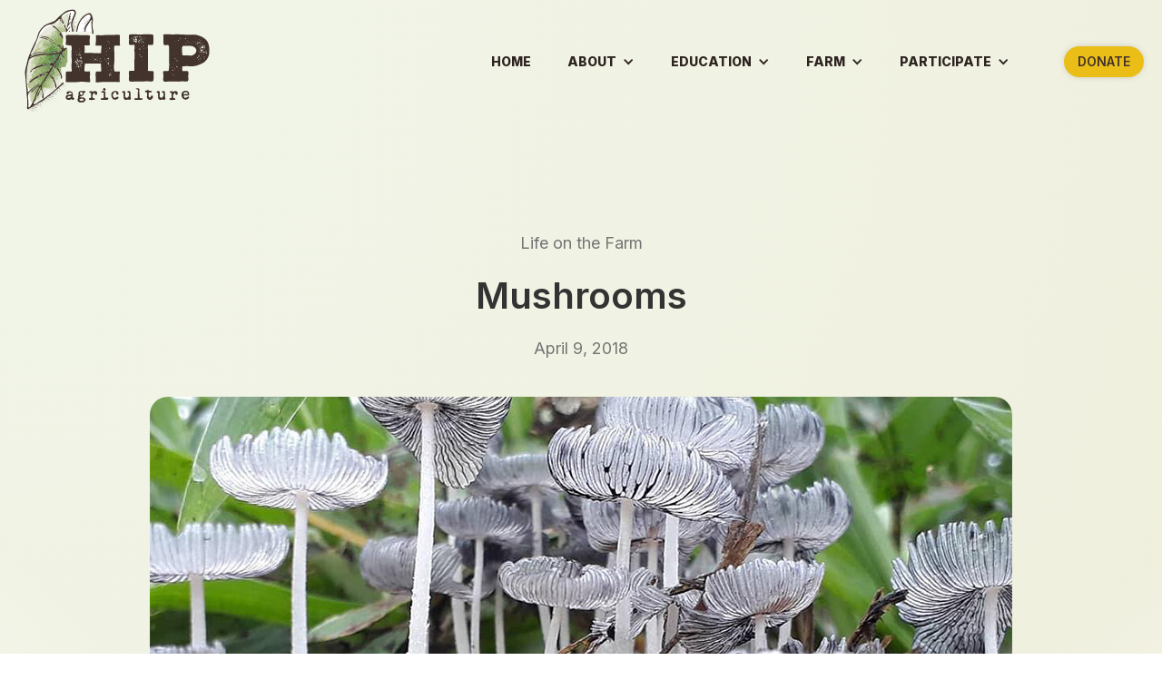

--- FILE ---
content_type: text/html
request_url: https://www.hipagriculture.org/blog/mushrooms
body_size: 4666
content:
<!DOCTYPE html><!-- Last Published: Fri Jan 16 2026 16:29:13 GMT+0000 (Coordinated Universal Time) --><html data-wf-domain="www.hipagriculture.org" data-wf-page="63ed97ecf7f0e775e47ee5bd" data-wf-site="63615304f87d0a2ce33f8ee5" data-wf-collection="63ed97ecf7f0e732987ee5ba" data-wf-item-slug="mushrooms"><head><meta charset="utf-8"/><title>The Surprising Connection Between Mushroom Spores and Rain: How Earth&#x27;s Decomposers Help Seed Clouds and Promote Rainstorms</title><meta content="Discover the fascinating connection between mushroom spores and rain in this blog post. Learn how the spores, once airborne, can act as cloud condensation nuclei, promoting rain formation. Explore the vital role that Earth&#x27;s decomposers, found in forests across the world, play in this process, helping to seed clouds and bring life-giving rain to the planet." name="description"/><meta content="The Surprising Connection Between Mushroom Spores and Rain: How Earth&#x27;s Decomposers Help Seed Clouds and Promote Rainstorms" property="og:title"/><meta content="Discover the fascinating connection between mushroom spores and rain in this blog post. Learn how the spores, once airborne, can act as cloud condensation nuclei, promoting rain formation. Explore the vital role that Earth&#x27;s decomposers, found in forests across the world, play in this process, helping to seed clouds and bring life-giving rain to the planet." property="og:description"/><meta content="https://cdn.prod.website-files.com/63b3d9dea6da8a4ba3e76438/63ed9b1e20b9c84c1f0fdee5_mushrooms.jpg" property="og:image"/><meta content="The Surprising Connection Between Mushroom Spores and Rain: How Earth&#x27;s Decomposers Help Seed Clouds and Promote Rainstorms" property="twitter:title"/><meta content="Discover the fascinating connection between mushroom spores and rain in this blog post. Learn how the spores, once airborne, can act as cloud condensation nuclei, promoting rain formation. Explore the vital role that Earth&#x27;s decomposers, found in forests across the world, play in this process, helping to seed clouds and bring life-giving rain to the planet." property="twitter:description"/><meta content="https://cdn.prod.website-files.com/63b3d9dea6da8a4ba3e76438/63ed9b1e20b9c84c1f0fdee5_mushrooms.jpg" property="twitter:image"/><meta property="og:type" content="website"/><meta content="summary_large_image" name="twitter:card"/><meta content="width=device-width, initial-scale=1" name="viewport"/><link href="https://cdn.prod.website-files.com/63615304f87d0a2ce33f8ee5/css/hipag-2022.webflow.shared.5fd4e6ecd.css" rel="stylesheet" type="text/css" integrity="sha384-X9Tm7Njfwqaxt9h/nUZzEWPlNAbaEfbUJteOvWPsQsQ10u9GdA+LUf0tLNyjeoB/" crossorigin="anonymous"/><link href="https://fonts.googleapis.com" rel="preconnect"/><link href="https://fonts.gstatic.com" rel="preconnect" crossorigin="anonymous"/><script src="https://ajax.googleapis.com/ajax/libs/webfont/1.6.26/webfont.js" type="text/javascript"></script><script type="text/javascript">WebFont.load({  google: {    families: ["Inter:100,200,300,regular,500,600,700,800,900"]  }});</script><script type="text/javascript">!function(o,c){var n=c.documentElement,t=" w-mod-";n.className+=t+"js",("ontouchstart"in o||o.DocumentTouch&&c instanceof DocumentTouch)&&(n.className+=t+"touch")}(window,document);</script><link href="https://cdn.prod.website-files.com/63615304f87d0a2ce33f8ee5/63fcf825f1927a3829d8c858_HIP-Ag-favicon.png" rel="shortcut icon" type="image/x-icon"/><link href="https://cdn.prod.website-files.com/63615304f87d0a2ce33f8ee5/63fcf82c6ea142547e1fe347_HIP-Ag-Logo-250.png" rel="apple-touch-icon"/><script async="" src="https://www.googletagmanager.com/gtag/js?id=G-5MR80W14PL"></script><script type="text/javascript">window.dataLayer = window.dataLayer || [];function gtag(){dataLayer.push(arguments);}gtag('set', 'developer_id.dZGVlNj', true);gtag('js', new Date());gtag('config', 'G-5MR80W14PL');</script><style>
  .no-scroll{overflow:hidden;}
</style>

<script src="https://cdn.jsdelivr.net/npm/visualdx@1/dist/vdx.min.js"></script></head><body><div class="body-wrap gradient-bg"><div class="section-nav"><div class="m-container"><div data-animation="default" data-collapse="medium" data-duration="1" data-easing="ease" data-easing2="ease" role="banner" class="navbar w-nav"><div class="nav-bar-wrap"><a href="/" class="brand w-nav-brand"><img src="https://cdn.prod.website-files.com/63615304f87d0a2ce33f8ee5/639e37d2bcb1914836dfe2e5_hipag-01.svg" loading="lazy" width="218" alt="HIP Agriculture"/></a><div class="nav-link-elements-wrap"><div class="primary-links"><div class="quick-links"><a href="/" class="full-menu-header w-nav-link">Home</a><div data-hover="true" data-delay="0" class="quick-menu-dropdown w-dropdown"><div class="quick-menu-header w-dropdown-toggle"><div class="w-icon-dropdown-toggle"></div><div>About</div></div><nav class="qm-dropdown w-dropdown-list"><a href="/our-impact" class="nav-link w-dropdown-link">Our Impact</a><a href="/our-team" class="nav-link w-dropdown-link">Our Team</a><a href="/our-board" class="nav-link w-dropdown-link">Our Board</a><a href="/our-partners" class="nav-link w-dropdown-link">Partnerships</a></nav></div><div data-hover="true" data-delay="0" class="quick-menu-dropdown w-dropdown"><div class="quick-menu-header w-dropdown-toggle"><div class="w-icon-dropdown-toggle"></div><div>Education</div></div><nav class="qm-dropdown w-dropdown-list"><a href="/youth-education-programs" class="nav-link w-dropdown-link">Youth Programs</a><a href="/farm-to-school" class="nav-link w-dropdown-link">Farm to School</a><a href="/program-history" class="nav-link w-dropdown-link">Program History</a><a href="/aina-lessons-video-series" class="nav-link w-dropdown-link">ʻĀina Lessons</a></nav></div><div data-hover="true" data-delay="0" class="quick-menu-dropdown w-dropdown"><div class="quick-menu-header w-dropdown-toggle"><div class="w-icon-dropdown-toggle"></div><div>farm</div></div><nav class="qm-dropdown w-dropdown-list"><a href="/hip-farm" class="nav-link w-dropdown-link">HIP Farm</a><a href="/beginner-farmer-training" class="nav-link w-dropdown-link">Farmer Training Programs</a><a href="/visit-the-farm" class="nav-link w-dropdown-link">Visit the Farm</a></nav></div><div data-hover="true" data-delay="0" class="quick-menu-dropdown w-dropdown"><div class="quick-menu-header w-dropdown-toggle"><div class="w-icon-dropdown-toggle"></div><div>participate</div></div><nav class="qm-dropdown w-dropdown-list"><a href="/kohala-food-hub" class="nav-link w-dropdown-link">Kohala Food Hub</a><a href="/workshops-events" class="nav-link w-dropdown-link">Workshops &amp; Events</a><a href="/aina-fest" class="nav-link w-dropdown-link">ʻĀina Fest</a><a href="/blog" class="nav-link w-dropdown-link">Blog</a><a href="/support-us" class="nav-link w-dropdown-link">Support Us</a></nav></div></div><div class="nav-spacer"></div><div data-w-id="500312e4-ff23-758a-00ea-11d062b0b75e" class="menu-button-wrap w-nav-button"><div data-is-ix2-target="1" class="menu-icon" data-w-id="500312e4-ff23-758a-00ea-11d062b0b75f" data-animation-type="lottie" data-src="https://cdn.prod.website-files.com/63615304f87d0a2ce33f8ee5/639f8cf684d8d4487a95e2ae_menu-icon.json" data-loop="0" data-direction="1" data-autoplay="0" data-renderer="svg" data-default-duration="1.3" data-duration="0" data-ix2-initial-state="0"></div></div></div><div class="nav-cta-wrap"><a href="https://secure.lglforms.com/form_engine/s/yZAoTzcj2gGCbk2Y8hWncA" target="_blank" class="btn-primary nav-donate w-button">Donate</a></div></div></div><nav role="navigation" class="full-menu-wrap w-nav-menu"><div class="full-menu-col-wrap"><div class="link-block-wrap"><div class="full-menu-drop-wrap"><div class="full-menu-section">About</div><a href="/our-impact" class="m-nav-link">Our Impact</a><a href="/our-team" class="m-nav-link">Our Team</a><a href="/our-board" class="m-nav-link">Our Board</a><a href="/our-partners" class="m-nav-link">Partnerships</a></div><div class="full-menu-drop-wrap"><div class="full-menu-section">Education</div><a href="/youth-education-programs" class="m-nav-link">Youth Programs</a><a href="/farm-to-school" class="m-nav-link">Farm to School</a><a href="/program-history" class="m-nav-link">Program History</a><a href="/aina-lessons-video-series" class="m-nav-link">ʻĀina Lessons</a></div><div class="full-menu-drop-wrap"><div class="full-menu-section">Farm</div><a href="/hip-farm" class="m-nav-link">HIP Farm</a><a href="/beginner-farmer-training" class="m-nav-link">Farmer Training</a><a href="/visit-the-farm" class="m-nav-link">Visit The Farm</a></div><div class="full-menu-drop-wrap"><div class="full-menu-section">Participate</div><a href="/kohala-food-hub" class="m-nav-link">Kohala Food Hub</a><a href="/workshops-events" class="m-nav-link">Workshops &amp; Events</a><a href="/aina-fest" class="m-nav-link">ʻĀina Fest</a><a href="/blog" class="m-nav-link">Blog</a><a href="/support-us" class="m-nav-link">Support Us</a></div></div><div id="w-node-_500312e4-ff23-758a-00ea-11d062b0b790-62b0b71c" class="full-menu-col"><a href="https://secure.lglforms.com/form_engine/s/yZAoTzcj2gGCbk2Y8hWncA" target="_blank" class="btn-primary header-donate w-button">Donate</a></div><div class="olena-full-menu"><img src="https://cdn.prod.website-files.com/63615304f87d0a2ce33f8ee5/639f77a1a449414ac5b21bfe_lauhala-leaf-motif.svg" loading="lazy" alt="" class="olena-illustration-menu"/></div></div></nav></div></div></div><div class="section-main"><div class="m-container center"><div class="item-block"><div class="item-body-wrap"><div class="post-meta">Life on the Farm</div><h1 class="blog-title">Mushrooms</h1><div class="post-meta">April 9, 2018</div><div class="post-image"><img src="https://cdn.prod.website-files.com/63b3d9dea6da8a4ba3e76438/63ed9b1e20b9c84c1f0fdee5_mushrooms.jpg" loading="eager" alt="Mushrooms" sizes="(max-width: 479px) 92vw, (max-width: 767px) 95vw, (max-width: 991px) 96vw, 950px" srcset="https://cdn.prod.website-files.com/63b3d9dea6da8a4ba3e76438/63ed9b1e20b9c84c1f0fdee5_mushrooms-p-500.jpg 500w, https://cdn.prod.website-files.com/63b3d9dea6da8a4ba3e76438/63ed9b1e20b9c84c1f0fdee5_mushrooms-p-800.jpg 800w, https://cdn.prod.website-files.com/63b3d9dea6da8a4ba3e76438/63ed9b1e20b9c84c1f0fdee5_mushrooms.jpg 950w" class="img-fit"/></div><div class="post-body w-richtext"><p>Rain, as we know, stimulates mushroom growth, eventually leading to fully-fruited mushrooms that release spores. But did you know that once airborne, these spores, much like salt and dust particles, can act as cloud condensation nuclei — surfaces on which water vapor condenses, eventually forming rain. In forests across the world, Earth’s decomposers are helping seed clouds and promote rainstorms. </p></div><div class="post-nav"><div class="post-nav-line"></div><a href="/blog" class="link">Back to all posts</a></div></div></div></div></div><div class="section-main"><div class="m-container center"><div class="item-block"><div class="item-body-wrap"><div class="post-meta"></div><h1 class="blog-title"></h1><div class="post-meta"></div><div class="post-image"><img src="" loading="eager" alt="" class="img-fit"/></div><div class="post-body w-richtext"></div><div class="post-nav"><div class="post-nav-line"></div><a href="/blog" class="link">Back to all posts</a></div></div></div></div></div><div class="section-bottom-footer"><div class="m-container"><div class="footer-links-wrap hide"><a href="#" class="footer-links">Home</a><a href="/our-impact" class="footer-links">About Us</a><a href="#" class="footer-links">Education</a><a href="#" class="footer-links">Farm</a><a href="#" class="footer-links">Participate</a><a href="#" class="footer-links">Kohala Food Hub</a></div><div class="footer-column-wrap"><div class="footer-col"><div class="footer-col-header">About us</div><a href="/our-impact" class="footer-col-links">Our Impact</a><a href="/our-team" class="footer-col-links">Our Team</a><a href="/our-board" class="footer-col-links">Board of Directors</a><a href="/our-partners" class="footer-col-links">Partnerships</a><a href="/join-our-team" class="footer-col-links">Join Our Team</a></div><div class="footer-col"><div class="footer-col-header">Education</div><a href="/youth-education-programs" class="footer-col-links">Youth Programs</a><a href="/farm-to-school" class="footer-col-links">Farm to School | Kohala High</a><a href="/program-history" class="footer-col-links">Program History</a><a href="/aina-lessons-video-series" class="footer-col-links">ʻĀina Lessons</a></div><div class="footer-col"><div class="footer-col-header">Farm</div><a href="/hip-farm" class="footer-col-links">HIP Farm</a><a href="/beginner-farmer-training" class="footer-col-links">Farmer Training Programs</a><a href="/visit-the-farm" class="footer-col-links">Visit The Farm</a></div><div class="footer-col"><div class="footer-col-header">Participate</div><a href="/kohala-food-hub" class="footer-col-links">Kohala Food Hub</a><a href="/workshops-events" class="footer-col-links">Workshops &amp; Events</a><a href="/aina-fest" class="footer-col-links">ʻĀina Fest</a><a href="/blog" class="footer-col-links">Blog</a><a href="/support-us" class="footer-col-links">Support Us</a><a href="https://green-dawn-707.myflodesk.com/z6bgkkc8f9" class="footer-col-links">Newsletter Signup</a></div><div class="footer-col"><div class="footer-col-header">Get Connected</div><a href="https://www.google.com/search?q=%23hipagriculture&amp;rlz=1C5CHFA_enUS889US889&amp;oq=%23hipagriculture&amp;aqs=chrome..69i57j0i546l3.554j0j7&amp;sourceid=chrome&amp;ie=UTF-8" target="_blank" class="footer-col-links">#hipagriculture</a></div></div></div><div class="m-container"><div class="bottom-footer-wrap"><div class="footer-identity-wrap"><a href="/" class="footer-logo w-inline-block"><img src="https://cdn.prod.website-files.com/63615304f87d0a2ce33f8ee5/639f827588734f68ea38f3bb_HIP_WM_W.png" loading="lazy" width="125" alt="HIP agriculture"/></a><a href="tel:808-889-6316" class="utility-links">808-889-6316</a><div class="utility-text">PO Box 497<br/>Kapaau, HI 96755</div></div><div class="footer-utility-wrap"><div class="utility-text">HIP Agriculture is a nonprofit, tax-exempt charitable organization (tax identification number 45-2534694) under Section 501(c)(3) of the U.S. Internal Revenue Code. Donations are tax-deductible as allowed by law.</div><div class="utility-links-wrap"><a href="/diversity-statement" class="utility-links">Diversity Statement</a><a href="/accessibility-statement" class="utility-links">Accessibility Statement</a><a href="/privacy-policy" class="utility-links">Privacy Policy</a><a href="#" class="utility-links hide">Credits</a></div><div class="attribution-wrap"><div class="utility-text">© <span vdx-date-year="" class="vdx-auto-year">xxxx</span> Hawai&#x27;i Institute of Pacific Agriculture</div></div></div></div></div></div></div><script src="https://d3e54v103j8qbb.cloudfront.net/js/jquery-3.5.1.min.dc5e7f18c8.js?site=63615304f87d0a2ce33f8ee5" type="text/javascript" integrity="sha256-9/aliU8dGd2tb6OSsuzixeV4y/faTqgFtohetphbbj0=" crossorigin="anonymous"></script><script src="https://cdn.prod.website-files.com/63615304f87d0a2ce33f8ee5/js/webflow.schunk.e0c428ff9737f919.js" type="text/javascript" integrity="sha384-ar82P9eriV3WGOD8Lkag3kPxxkFE9GSaSPalaC0MRlR/5aACGoFQNfyqt0dNuYvt" crossorigin="anonymous"></script><script src="https://cdn.prod.website-files.com/63615304f87d0a2ce33f8ee5/js/webflow.schunk.ca52aa6064926ad7.js" type="text/javascript" integrity="sha384-hZ26x3QRHynMQx5JMsIzyS4/l9Fjob8C5QM2b2IQJ9n5IZj7NmsLmS0T2xFjD7EO" crossorigin="anonymous"></script><script src="https://cdn.prod.website-files.com/63615304f87d0a2ce33f8ee5/js/webflow.a93415ab.c36c576ad1d6f992.js" type="text/javascript" integrity="sha384-n4thJLSgokXIhQOEgag45aayV7EjWa+QfS990Y27ut0noyRFJb+9UW2gSDNwpgNm" crossorigin="anonymous"></script><script>
document.addEventListener('DOMContentLoaded', () => {
 document.querySelectorAll('.menu-button-wrap').forEach(trigger => {
  trigger.addEventListener('click', function(){ 
    this.x = ((this.x || 0) + 1)%2; 
    if(this.x){ 
      document.querySelectorAll('body').forEach(target => target.classList.add('no-scroll'));
      }
      else{ 
      document.querySelectorAll('body').forEach(target => target.classList.remove('no-scroll'));
      } 
    });
 });
});
</script></body></html>

--- FILE ---
content_type: text/css
request_url: https://cdn.prod.website-files.com/63615304f87d0a2ce33f8ee5/css/hipag-2022.webflow.shared.5fd4e6ecd.css
body_size: 20331
content:
html {
  -webkit-text-size-adjust: 100%;
  -ms-text-size-adjust: 100%;
  font-family: sans-serif;
}

body {
  margin: 0;
}

article, aside, details, figcaption, figure, footer, header, hgroup, main, menu, nav, section, summary {
  display: block;
}

audio, canvas, progress, video {
  vertical-align: baseline;
  display: inline-block;
}

audio:not([controls]) {
  height: 0;
  display: none;
}

[hidden], template {
  display: none;
}

a {
  background-color: #0000;
}

a:active, a:hover {
  outline: 0;
}

abbr[title] {
  border-bottom: 1px dotted;
}

b, strong {
  font-weight: bold;
}

dfn {
  font-style: italic;
}

h1 {
  margin: .67em 0;
  font-size: 2em;
}

mark {
  color: #000;
  background: #ff0;
}

small {
  font-size: 80%;
}

sub, sup {
  vertical-align: baseline;
  font-size: 75%;
  line-height: 0;
  position: relative;
}

sup {
  top: -.5em;
}

sub {
  bottom: -.25em;
}

img {
  border: 0;
}

svg:not(:root) {
  overflow: hidden;
}

hr {
  box-sizing: content-box;
  height: 0;
}

pre {
  overflow: auto;
}

code, kbd, pre, samp {
  font-family: monospace;
  font-size: 1em;
}

button, input, optgroup, select, textarea {
  color: inherit;
  font: inherit;
  margin: 0;
}

button {
  overflow: visible;
}

button, select {
  text-transform: none;
}

button, html input[type="button"], input[type="reset"] {
  -webkit-appearance: button;
  cursor: pointer;
}

button[disabled], html input[disabled] {
  cursor: default;
}

button::-moz-focus-inner, input::-moz-focus-inner {
  border: 0;
  padding: 0;
}

input {
  line-height: normal;
}

input[type="checkbox"], input[type="radio"] {
  box-sizing: border-box;
  padding: 0;
}

input[type="number"]::-webkit-inner-spin-button, input[type="number"]::-webkit-outer-spin-button {
  height: auto;
}

input[type="search"] {
  -webkit-appearance: none;
}

input[type="search"]::-webkit-search-cancel-button, input[type="search"]::-webkit-search-decoration {
  -webkit-appearance: none;
}

legend {
  border: 0;
  padding: 0;
}

textarea {
  overflow: auto;
}

optgroup {
  font-weight: bold;
}

table {
  border-collapse: collapse;
  border-spacing: 0;
}

td, th {
  padding: 0;
}

@font-face {
  font-family: webflow-icons;
  src: url("[data-uri]") format("truetype");
  font-weight: normal;
  font-style: normal;
}

[class^="w-icon-"], [class*=" w-icon-"] {
  speak: none;
  font-variant: normal;
  text-transform: none;
  -webkit-font-smoothing: antialiased;
  -moz-osx-font-smoothing: grayscale;
  font-style: normal;
  font-weight: normal;
  line-height: 1;
  font-family: webflow-icons !important;
}

.w-icon-slider-right:before {
  content: "";
}

.w-icon-slider-left:before {
  content: "";
}

.w-icon-nav-menu:before {
  content: "";
}

.w-icon-arrow-down:before, .w-icon-dropdown-toggle:before {
  content: "";
}

.w-icon-file-upload-remove:before {
  content: "";
}

.w-icon-file-upload-icon:before {
  content: "";
}

* {
  box-sizing: border-box;
}

html {
  height: 100%;
}

body {
  color: #333;
  background-color: #fff;
  min-height: 100%;
  margin: 0;
  font-family: Arial, sans-serif;
  font-size: 14px;
  line-height: 20px;
}

img {
  vertical-align: middle;
  max-width: 100%;
  display: inline-block;
}

html.w-mod-touch * {
  background-attachment: scroll !important;
}

.w-block {
  display: block;
}

.w-inline-block {
  max-width: 100%;
  display: inline-block;
}

.w-clearfix:before, .w-clearfix:after {
  content: " ";
  grid-area: 1 / 1 / 2 / 2;
  display: table;
}

.w-clearfix:after {
  clear: both;
}

.w-hidden {
  display: none;
}

.w-button {
  color: #fff;
  line-height: inherit;
  cursor: pointer;
  background-color: #3898ec;
  border: 0;
  border-radius: 0;
  padding: 9px 15px;
  text-decoration: none;
  display: inline-block;
}

input.w-button {
  -webkit-appearance: button;
}

html[data-w-dynpage] [data-w-cloak] {
  color: #0000 !important;
}

.w-code-block {
  margin: unset;
}

pre.w-code-block code {
  all: inherit;
}

.w-optimization {
  display: contents;
}

.w-webflow-badge, .w-webflow-badge > img {
  box-sizing: unset;
  width: unset;
  height: unset;
  max-height: unset;
  max-width: unset;
  min-height: unset;
  min-width: unset;
  margin: unset;
  padding: unset;
  float: unset;
  clear: unset;
  border: unset;
  border-radius: unset;
  background: unset;
  background-image: unset;
  background-position: unset;
  background-size: unset;
  background-repeat: unset;
  background-origin: unset;
  background-clip: unset;
  background-attachment: unset;
  background-color: unset;
  box-shadow: unset;
  transform: unset;
  direction: unset;
  font-family: unset;
  font-weight: unset;
  color: unset;
  font-size: unset;
  line-height: unset;
  font-style: unset;
  font-variant: unset;
  text-align: unset;
  letter-spacing: unset;
  -webkit-text-decoration: unset;
  text-decoration: unset;
  text-indent: unset;
  text-transform: unset;
  list-style-type: unset;
  text-shadow: unset;
  vertical-align: unset;
  cursor: unset;
  white-space: unset;
  word-break: unset;
  word-spacing: unset;
  word-wrap: unset;
  transition: unset;
}

.w-webflow-badge {
  white-space: nowrap;
  cursor: pointer;
  box-shadow: 0 0 0 1px #0000001a, 0 1px 3px #0000001a;
  visibility: visible !important;
  opacity: 1 !important;
  z-index: 2147483647 !important;
  color: #aaadb0 !important;
  overflow: unset !important;
  background-color: #fff !important;
  border-radius: 3px !important;
  width: auto !important;
  height: auto !important;
  margin: 0 !important;
  padding: 6px !important;
  font-size: 12px !important;
  line-height: 14px !important;
  text-decoration: none !important;
  display: inline-block !important;
  position: fixed !important;
  inset: auto 12px 12px auto !important;
  transform: none !important;
}

.w-webflow-badge > img {
  position: unset;
  visibility: unset !important;
  opacity: 1 !important;
  vertical-align: middle !important;
  display: inline-block !important;
}

h1, h2, h3, h4, h5, h6 {
  margin-bottom: 10px;
  font-weight: bold;
}

h1 {
  margin-top: 20px;
  font-size: 38px;
  line-height: 44px;
}

h2 {
  margin-top: 20px;
  font-size: 32px;
  line-height: 36px;
}

h3 {
  margin-top: 20px;
  font-size: 24px;
  line-height: 30px;
}

h4 {
  margin-top: 10px;
  font-size: 18px;
  line-height: 24px;
}

h5 {
  margin-top: 10px;
  font-size: 14px;
  line-height: 20px;
}

h6 {
  margin-top: 10px;
  font-size: 12px;
  line-height: 18px;
}

p {
  margin-top: 0;
  margin-bottom: 10px;
}

blockquote {
  border-left: 5px solid #e2e2e2;
  margin: 0 0 10px;
  padding: 10px 20px;
  font-size: 18px;
  line-height: 22px;
}

figure {
  margin: 0 0 10px;
}

figcaption {
  text-align: center;
  margin-top: 5px;
}

ul, ol {
  margin-top: 0;
  margin-bottom: 10px;
  padding-left: 40px;
}

.w-list-unstyled {
  padding-left: 0;
  list-style: none;
}

.w-embed:before, .w-embed:after {
  content: " ";
  grid-area: 1 / 1 / 2 / 2;
  display: table;
}

.w-embed:after {
  clear: both;
}

.w-video {
  width: 100%;
  padding: 0;
  position: relative;
}

.w-video iframe, .w-video object, .w-video embed {
  border: none;
  width: 100%;
  height: 100%;
  position: absolute;
  top: 0;
  left: 0;
}

fieldset {
  border: 0;
  margin: 0;
  padding: 0;
}

button, [type="button"], [type="reset"] {
  cursor: pointer;
  -webkit-appearance: button;
  border: 0;
}

.w-form {
  margin: 0 0 15px;
}

.w-form-done {
  text-align: center;
  background-color: #ddd;
  padding: 20px;
  display: none;
}

.w-form-fail {
  background-color: #ffdede;
  margin-top: 10px;
  padding: 10px;
  display: none;
}

label {
  margin-bottom: 5px;
  font-weight: bold;
  display: block;
}

.w-input, .w-select {
  color: #333;
  vertical-align: middle;
  background-color: #fff;
  border: 1px solid #ccc;
  width: 100%;
  height: 38px;
  margin-bottom: 10px;
  padding: 8px 12px;
  font-size: 14px;
  line-height: 1.42857;
  display: block;
}

.w-input::placeholder, .w-select::placeholder {
  color: #999;
}

.w-input:focus, .w-select:focus {
  border-color: #3898ec;
  outline: 0;
}

.w-input[disabled], .w-select[disabled], .w-input[readonly], .w-select[readonly], fieldset[disabled] .w-input, fieldset[disabled] .w-select {
  cursor: not-allowed;
}

.w-input[disabled]:not(.w-input-disabled), .w-select[disabled]:not(.w-input-disabled), .w-input[readonly], .w-select[readonly], fieldset[disabled]:not(.w-input-disabled) .w-input, fieldset[disabled]:not(.w-input-disabled) .w-select {
  background-color: #eee;
}

textarea.w-input, textarea.w-select {
  height: auto;
}

.w-select {
  background-color: #f3f3f3;
}

.w-select[multiple] {
  height: auto;
}

.w-form-label {
  cursor: pointer;
  margin-bottom: 0;
  font-weight: normal;
  display: inline-block;
}

.w-radio {
  margin-bottom: 5px;
  padding-left: 20px;
  display: block;
}

.w-radio:before, .w-radio:after {
  content: " ";
  grid-area: 1 / 1 / 2 / 2;
  display: table;
}

.w-radio:after {
  clear: both;
}

.w-radio-input {
  float: left;
  margin: 3px 0 0 -20px;
  line-height: normal;
}

.w-file-upload {
  margin-bottom: 10px;
  display: block;
}

.w-file-upload-input {
  opacity: 0;
  z-index: -100;
  width: .1px;
  height: .1px;
  position: absolute;
  overflow: hidden;
}

.w-file-upload-default, .w-file-upload-uploading, .w-file-upload-success {
  color: #333;
  display: inline-block;
}

.w-file-upload-error {
  margin-top: 10px;
  display: block;
}

.w-file-upload-default.w-hidden, .w-file-upload-uploading.w-hidden, .w-file-upload-error.w-hidden, .w-file-upload-success.w-hidden {
  display: none;
}

.w-file-upload-uploading-btn {
  cursor: pointer;
  background-color: #fafafa;
  border: 1px solid #ccc;
  margin: 0;
  padding: 8px 12px;
  font-size: 14px;
  font-weight: normal;
  display: flex;
}

.w-file-upload-file {
  background-color: #fafafa;
  border: 1px solid #ccc;
  flex-grow: 1;
  justify-content: space-between;
  margin: 0;
  padding: 8px 9px 8px 11px;
  display: flex;
}

.w-file-upload-file-name {
  font-size: 14px;
  font-weight: normal;
  display: block;
}

.w-file-remove-link {
  cursor: pointer;
  width: auto;
  height: auto;
  margin-top: 3px;
  margin-left: 10px;
  padding: 3px;
  display: block;
}

.w-icon-file-upload-remove {
  margin: auto;
  font-size: 10px;
}

.w-file-upload-error-msg {
  color: #ea384c;
  padding: 2px 0;
  display: inline-block;
}

.w-file-upload-info {
  padding: 0 12px;
  line-height: 38px;
  display: inline-block;
}

.w-file-upload-label {
  cursor: pointer;
  background-color: #fafafa;
  border: 1px solid #ccc;
  margin: 0;
  padding: 8px 12px;
  font-size: 14px;
  font-weight: normal;
  display: inline-block;
}

.w-icon-file-upload-icon, .w-icon-file-upload-uploading {
  width: 20px;
  margin-right: 8px;
  display: inline-block;
}

.w-icon-file-upload-uploading {
  height: 20px;
}

.w-container {
  max-width: 940px;
  margin-left: auto;
  margin-right: auto;
}

.w-container:before, .w-container:after {
  content: " ";
  grid-area: 1 / 1 / 2 / 2;
  display: table;
}

.w-container:after {
  clear: both;
}

.w-container .w-row {
  margin-left: -10px;
  margin-right: -10px;
}

.w-row:before, .w-row:after {
  content: " ";
  grid-area: 1 / 1 / 2 / 2;
  display: table;
}

.w-row:after {
  clear: both;
}

.w-row .w-row {
  margin-left: 0;
  margin-right: 0;
}

.w-col {
  float: left;
  width: 100%;
  min-height: 1px;
  padding-left: 10px;
  padding-right: 10px;
  position: relative;
}

.w-col .w-col {
  padding-left: 0;
  padding-right: 0;
}

.w-col-1 {
  width: 8.33333%;
}

.w-col-2 {
  width: 16.6667%;
}

.w-col-3 {
  width: 25%;
}

.w-col-4 {
  width: 33.3333%;
}

.w-col-5 {
  width: 41.6667%;
}

.w-col-6 {
  width: 50%;
}

.w-col-7 {
  width: 58.3333%;
}

.w-col-8 {
  width: 66.6667%;
}

.w-col-9 {
  width: 75%;
}

.w-col-10 {
  width: 83.3333%;
}

.w-col-11 {
  width: 91.6667%;
}

.w-col-12 {
  width: 100%;
}

.w-hidden-main {
  display: none !important;
}

@media screen and (max-width: 991px) {
  .w-container {
    max-width: 728px;
  }

  .w-hidden-main {
    display: inherit !important;
  }

  .w-hidden-medium {
    display: none !important;
  }

  .w-col-medium-1 {
    width: 8.33333%;
  }

  .w-col-medium-2 {
    width: 16.6667%;
  }

  .w-col-medium-3 {
    width: 25%;
  }

  .w-col-medium-4 {
    width: 33.3333%;
  }

  .w-col-medium-5 {
    width: 41.6667%;
  }

  .w-col-medium-6 {
    width: 50%;
  }

  .w-col-medium-7 {
    width: 58.3333%;
  }

  .w-col-medium-8 {
    width: 66.6667%;
  }

  .w-col-medium-9 {
    width: 75%;
  }

  .w-col-medium-10 {
    width: 83.3333%;
  }

  .w-col-medium-11 {
    width: 91.6667%;
  }

  .w-col-medium-12 {
    width: 100%;
  }

  .w-col-stack {
    width: 100%;
    left: auto;
    right: auto;
  }
}

@media screen and (max-width: 767px) {
  .w-hidden-main, .w-hidden-medium {
    display: inherit !important;
  }

  .w-hidden-small {
    display: none !important;
  }

  .w-row, .w-container .w-row {
    margin-left: 0;
    margin-right: 0;
  }

  .w-col {
    width: 100%;
    left: auto;
    right: auto;
  }

  .w-col-small-1 {
    width: 8.33333%;
  }

  .w-col-small-2 {
    width: 16.6667%;
  }

  .w-col-small-3 {
    width: 25%;
  }

  .w-col-small-4 {
    width: 33.3333%;
  }

  .w-col-small-5 {
    width: 41.6667%;
  }

  .w-col-small-6 {
    width: 50%;
  }

  .w-col-small-7 {
    width: 58.3333%;
  }

  .w-col-small-8 {
    width: 66.6667%;
  }

  .w-col-small-9 {
    width: 75%;
  }

  .w-col-small-10 {
    width: 83.3333%;
  }

  .w-col-small-11 {
    width: 91.6667%;
  }

  .w-col-small-12 {
    width: 100%;
  }
}

@media screen and (max-width: 479px) {
  .w-container {
    max-width: none;
  }

  .w-hidden-main, .w-hidden-medium, .w-hidden-small {
    display: inherit !important;
  }

  .w-hidden-tiny {
    display: none !important;
  }

  .w-col {
    width: 100%;
  }

  .w-col-tiny-1 {
    width: 8.33333%;
  }

  .w-col-tiny-2 {
    width: 16.6667%;
  }

  .w-col-tiny-3 {
    width: 25%;
  }

  .w-col-tiny-4 {
    width: 33.3333%;
  }

  .w-col-tiny-5 {
    width: 41.6667%;
  }

  .w-col-tiny-6 {
    width: 50%;
  }

  .w-col-tiny-7 {
    width: 58.3333%;
  }

  .w-col-tiny-8 {
    width: 66.6667%;
  }

  .w-col-tiny-9 {
    width: 75%;
  }

  .w-col-tiny-10 {
    width: 83.3333%;
  }

  .w-col-tiny-11 {
    width: 91.6667%;
  }

  .w-col-tiny-12 {
    width: 100%;
  }
}

.w-widget {
  position: relative;
}

.w-widget-map {
  width: 100%;
  height: 400px;
}

.w-widget-map label {
  width: auto;
  display: inline;
}

.w-widget-map img {
  max-width: inherit;
}

.w-widget-map .gm-style-iw {
  text-align: center;
}

.w-widget-map .gm-style-iw > button {
  display: none !important;
}

.w-widget-twitter {
  overflow: hidden;
}

.w-widget-twitter-count-shim {
  vertical-align: top;
  text-align: center;
  background: #fff;
  border: 1px solid #758696;
  border-radius: 3px;
  width: 28px;
  height: 20px;
  display: inline-block;
  position: relative;
}

.w-widget-twitter-count-shim * {
  pointer-events: none;
  -webkit-user-select: none;
  user-select: none;
}

.w-widget-twitter-count-shim .w-widget-twitter-count-inner {
  text-align: center;
  color: #999;
  font-family: serif;
  font-size: 15px;
  line-height: 12px;
  position: relative;
}

.w-widget-twitter-count-shim .w-widget-twitter-count-clear {
  display: block;
  position: relative;
}

.w-widget-twitter-count-shim.w--large {
  width: 36px;
  height: 28px;
}

.w-widget-twitter-count-shim.w--large .w-widget-twitter-count-inner {
  font-size: 18px;
  line-height: 18px;
}

.w-widget-twitter-count-shim:not(.w--vertical) {
  margin-left: 5px;
  margin-right: 8px;
}

.w-widget-twitter-count-shim:not(.w--vertical).w--large {
  margin-left: 6px;
}

.w-widget-twitter-count-shim:not(.w--vertical):before, .w-widget-twitter-count-shim:not(.w--vertical):after {
  content: " ";
  pointer-events: none;
  border: solid #0000;
  width: 0;
  height: 0;
  position: absolute;
  top: 50%;
  left: 0;
}

.w-widget-twitter-count-shim:not(.w--vertical):before {
  border-width: 4px;
  border-color: #75869600 #5d6c7b #75869600 #75869600;
  margin-top: -4px;
  margin-left: -9px;
}

.w-widget-twitter-count-shim:not(.w--vertical).w--large:before {
  border-width: 5px;
  margin-top: -5px;
  margin-left: -10px;
}

.w-widget-twitter-count-shim:not(.w--vertical):after {
  border-width: 4px;
  border-color: #fff0 #fff #fff0 #fff0;
  margin-top: -4px;
  margin-left: -8px;
}

.w-widget-twitter-count-shim:not(.w--vertical).w--large:after {
  border-width: 5px;
  margin-top: -5px;
  margin-left: -9px;
}

.w-widget-twitter-count-shim.w--vertical {
  width: 61px;
  height: 33px;
  margin-bottom: 8px;
}

.w-widget-twitter-count-shim.w--vertical:before, .w-widget-twitter-count-shim.w--vertical:after {
  content: " ";
  pointer-events: none;
  border: solid #0000;
  width: 0;
  height: 0;
  position: absolute;
  top: 100%;
  left: 50%;
}

.w-widget-twitter-count-shim.w--vertical:before {
  border-width: 5px;
  border-color: #5d6c7b #75869600 #75869600;
  margin-left: -5px;
}

.w-widget-twitter-count-shim.w--vertical:after {
  border-width: 4px;
  border-color: #fff #fff0 #fff0;
  margin-left: -4px;
}

.w-widget-twitter-count-shim.w--vertical .w-widget-twitter-count-inner {
  font-size: 18px;
  line-height: 22px;
}

.w-widget-twitter-count-shim.w--vertical.w--large {
  width: 76px;
}

.w-background-video {
  color: #fff;
  height: 500px;
  position: relative;
  overflow: hidden;
}

.w-background-video > video {
  object-fit: cover;
  z-index: -100;
  background-position: 50%;
  background-size: cover;
  width: 100%;
  height: 100%;
  margin: auto;
  position: absolute;
  inset: -100%;
}

.w-background-video > video::-webkit-media-controls-start-playback-button {
  -webkit-appearance: none;
  display: none !important;
}

.w-background-video--control {
  background-color: #0000;
  padding: 0;
  position: absolute;
  bottom: 1em;
  right: 1em;
}

.w-background-video--control > [hidden] {
  display: none !important;
}

.w-slider {
  text-align: center;
  clear: both;
  -webkit-tap-highlight-color: #0000;
  tap-highlight-color: #0000;
  background: #ddd;
  height: 300px;
  position: relative;
}

.w-slider-mask {
  z-index: 1;
  white-space: nowrap;
  height: 100%;
  display: block;
  position: relative;
  left: 0;
  right: 0;
  overflow: hidden;
}

.w-slide {
  vertical-align: top;
  white-space: normal;
  text-align: left;
  width: 100%;
  height: 100%;
  display: inline-block;
  position: relative;
}

.w-slider-nav {
  z-index: 2;
  text-align: center;
  -webkit-tap-highlight-color: #0000;
  tap-highlight-color: #0000;
  height: 40px;
  margin: auto;
  padding-top: 10px;
  position: absolute;
  inset: auto 0 0;
}

.w-slider-nav.w-round > div {
  border-radius: 100%;
}

.w-slider-nav.w-num > div {
  font-size: inherit;
  line-height: inherit;
  width: auto;
  height: auto;
  padding: .2em .5em;
}

.w-slider-nav.w-shadow > div {
  box-shadow: 0 0 3px #3336;
}

.w-slider-nav-invert {
  color: #fff;
}

.w-slider-nav-invert > div {
  background-color: #2226;
}

.w-slider-nav-invert > div.w-active {
  background-color: #222;
}

.w-slider-dot {
  cursor: pointer;
  background-color: #fff6;
  width: 1em;
  height: 1em;
  margin: 0 3px .5em;
  transition: background-color .1s, color .1s;
  display: inline-block;
  position: relative;
}

.w-slider-dot.w-active {
  background-color: #fff;
}

.w-slider-dot:focus {
  outline: none;
  box-shadow: 0 0 0 2px #fff;
}

.w-slider-dot:focus.w-active {
  box-shadow: none;
}

.w-slider-arrow-left, .w-slider-arrow-right {
  cursor: pointer;
  color: #fff;
  -webkit-tap-highlight-color: #0000;
  tap-highlight-color: #0000;
  -webkit-user-select: none;
  user-select: none;
  width: 80px;
  margin: auto;
  font-size: 40px;
  position: absolute;
  inset: 0;
  overflow: hidden;
}

.w-slider-arrow-left [class^="w-icon-"], .w-slider-arrow-right [class^="w-icon-"], .w-slider-arrow-left [class*=" w-icon-"], .w-slider-arrow-right [class*=" w-icon-"] {
  position: absolute;
}

.w-slider-arrow-left:focus, .w-slider-arrow-right:focus {
  outline: 0;
}

.w-slider-arrow-left {
  z-index: 3;
  right: auto;
}

.w-slider-arrow-right {
  z-index: 4;
  left: auto;
}

.w-icon-slider-left, .w-icon-slider-right {
  width: 1em;
  height: 1em;
  margin: auto;
  inset: 0;
}

.w-slider-aria-label {
  clip: rect(0 0 0 0);
  border: 0;
  width: 1px;
  height: 1px;
  margin: -1px;
  padding: 0;
  position: absolute;
  overflow: hidden;
}

.w-slider-force-show {
  display: block !important;
}

.w-dropdown {
  text-align: left;
  z-index: 900;
  margin-left: auto;
  margin-right: auto;
  display: inline-block;
  position: relative;
}

.w-dropdown-btn, .w-dropdown-toggle, .w-dropdown-link {
  vertical-align: top;
  color: #222;
  text-align: left;
  white-space: nowrap;
  margin-left: auto;
  margin-right: auto;
  padding: 20px;
  text-decoration: none;
  position: relative;
}

.w-dropdown-toggle {
  -webkit-user-select: none;
  user-select: none;
  cursor: pointer;
  padding-right: 40px;
  display: inline-block;
}

.w-dropdown-toggle:focus {
  outline: 0;
}

.w-icon-dropdown-toggle {
  width: 1em;
  height: 1em;
  margin: auto 20px auto auto;
  position: absolute;
  top: 0;
  bottom: 0;
  right: 0;
}

.w-dropdown-list {
  background: #ddd;
  min-width: 100%;
  display: none;
  position: absolute;
}

.w-dropdown-list.w--open {
  display: block;
}

.w-dropdown-link {
  color: #222;
  padding: 10px 20px;
  display: block;
}

.w-dropdown-link.w--current {
  color: #0082f3;
}

.w-dropdown-link:focus {
  outline: 0;
}

@media screen and (max-width: 767px) {
  .w-nav-brand {
    padding-left: 10px;
  }
}

.w-lightbox-backdrop {
  cursor: auto;
  letter-spacing: normal;
  text-indent: 0;
  text-shadow: none;
  text-transform: none;
  visibility: visible;
  white-space: normal;
  word-break: normal;
  word-spacing: normal;
  word-wrap: normal;
  color: #fff;
  text-align: center;
  z-index: 2000;
  opacity: 0;
  -webkit-user-select: none;
  -moz-user-select: none;
  -webkit-tap-highlight-color: transparent;
  background: #000000e6;
  outline: 0;
  font-family: Helvetica Neue, Helvetica, Ubuntu, Segoe UI, Verdana, sans-serif;
  font-size: 17px;
  font-style: normal;
  font-weight: 300;
  line-height: 1.2;
  list-style: disc;
  position: fixed;
  inset: 0;
  -webkit-transform: translate(0);
}

.w-lightbox-backdrop, .w-lightbox-container {
  -webkit-overflow-scrolling: touch;
  height: 100%;
  overflow: auto;
}

.w-lightbox-content {
  height: 100vh;
  position: relative;
  overflow: hidden;
}

.w-lightbox-view {
  opacity: 0;
  width: 100vw;
  height: 100vh;
  position: absolute;
}

.w-lightbox-view:before {
  content: "";
  height: 100vh;
}

.w-lightbox-group, .w-lightbox-group .w-lightbox-view, .w-lightbox-group .w-lightbox-view:before {
  height: 86vh;
}

.w-lightbox-frame, .w-lightbox-view:before {
  vertical-align: middle;
  display: inline-block;
}

.w-lightbox-figure {
  margin: 0;
  position: relative;
}

.w-lightbox-group .w-lightbox-figure {
  cursor: pointer;
}

.w-lightbox-img {
  width: auto;
  max-width: none;
  height: auto;
}

.w-lightbox-image {
  float: none;
  max-width: 100vw;
  max-height: 100vh;
  display: block;
}

.w-lightbox-group .w-lightbox-image {
  max-height: 86vh;
}

.w-lightbox-caption {
  text-align: left;
  text-overflow: ellipsis;
  white-space: nowrap;
  background: #0006;
  padding: .5em 1em;
  position: absolute;
  bottom: 0;
  left: 0;
  right: 0;
  overflow: hidden;
}

.w-lightbox-embed {
  width: 100%;
  height: 100%;
  position: absolute;
  inset: 0;
}

.w-lightbox-control {
  cursor: pointer;
  background-position: center;
  background-repeat: no-repeat;
  background-size: 24px;
  width: 4em;
  transition: all .3s;
  position: absolute;
  top: 0;
}

.w-lightbox-left {
  background-image: url("[data-uri]");
  display: none;
  bottom: 0;
  left: 0;
}

.w-lightbox-right {
  background-image: url("[data-uri]");
  display: none;
  bottom: 0;
  right: 0;
}

.w-lightbox-close {
  background-image: url("[data-uri]");
  background-size: 18px;
  height: 2.6em;
  right: 0;
}

.w-lightbox-strip {
  white-space: nowrap;
  padding: 0 1vh;
  line-height: 0;
  position: absolute;
  bottom: 0;
  left: 0;
  right: 0;
  overflow: auto hidden;
}

.w-lightbox-item {
  box-sizing: content-box;
  cursor: pointer;
  width: 10vh;
  padding: 2vh 1vh;
  display: inline-block;
  -webkit-transform: translate3d(0, 0, 0);
}

.w-lightbox-active {
  opacity: .3;
}

.w-lightbox-thumbnail {
  background: #222;
  height: 10vh;
  position: relative;
  overflow: hidden;
}

.w-lightbox-thumbnail-image {
  position: absolute;
  top: 0;
  left: 0;
}

.w-lightbox-thumbnail .w-lightbox-tall {
  width: 100%;
  top: 50%;
  transform: translate(0, -50%);
}

.w-lightbox-thumbnail .w-lightbox-wide {
  height: 100%;
  left: 50%;
  transform: translate(-50%);
}

.w-lightbox-spinner {
  box-sizing: border-box;
  border: 5px solid #0006;
  border-radius: 50%;
  width: 40px;
  height: 40px;
  margin-top: -20px;
  margin-left: -20px;
  animation: .8s linear infinite spin;
  position: absolute;
  top: 50%;
  left: 50%;
}

.w-lightbox-spinner:after {
  content: "";
  border: 3px solid #0000;
  border-bottom-color: #fff;
  border-radius: 50%;
  position: absolute;
  inset: -4px;
}

.w-lightbox-hide {
  display: none;
}

.w-lightbox-noscroll {
  overflow: hidden;
}

@media (min-width: 768px) {
  .w-lightbox-content {
    height: 96vh;
    margin-top: 2vh;
  }

  .w-lightbox-view, .w-lightbox-view:before {
    height: 96vh;
  }

  .w-lightbox-group, .w-lightbox-group .w-lightbox-view, .w-lightbox-group .w-lightbox-view:before {
    height: 84vh;
  }

  .w-lightbox-image {
    max-width: 96vw;
    max-height: 96vh;
  }

  .w-lightbox-group .w-lightbox-image {
    max-width: 82.3vw;
    max-height: 84vh;
  }

  .w-lightbox-left, .w-lightbox-right {
    opacity: .5;
    display: block;
  }

  .w-lightbox-close {
    opacity: .8;
  }

  .w-lightbox-control:hover {
    opacity: 1;
  }
}

.w-lightbox-inactive, .w-lightbox-inactive:hover {
  opacity: 0;
}

.w-richtext:before, .w-richtext:after {
  content: " ";
  grid-area: 1 / 1 / 2 / 2;
  display: table;
}

.w-richtext:after {
  clear: both;
}

.w-richtext[contenteditable="true"]:before, .w-richtext[contenteditable="true"]:after {
  white-space: initial;
}

.w-richtext ol, .w-richtext ul {
  overflow: hidden;
}

.w-richtext .w-richtext-figure-selected.w-richtext-figure-type-video div:after, .w-richtext .w-richtext-figure-selected[data-rt-type="video"] div:after, .w-richtext .w-richtext-figure-selected.w-richtext-figure-type-image div, .w-richtext .w-richtext-figure-selected[data-rt-type="image"] div {
  outline: 2px solid #2895f7;
}

.w-richtext figure.w-richtext-figure-type-video > div:after, .w-richtext figure[data-rt-type="video"] > div:after {
  content: "";
  display: none;
  position: absolute;
  inset: 0;
}

.w-richtext figure {
  max-width: 60%;
  position: relative;
}

.w-richtext figure > div:before {
  cursor: default !important;
}

.w-richtext figure img {
  width: 100%;
}

.w-richtext figure figcaption.w-richtext-figcaption-placeholder {
  opacity: .6;
}

.w-richtext figure div {
  color: #0000;
  font-size: 0;
}

.w-richtext figure.w-richtext-figure-type-image, .w-richtext figure[data-rt-type="image"] {
  display: table;
}

.w-richtext figure.w-richtext-figure-type-image > div, .w-richtext figure[data-rt-type="image"] > div {
  display: inline-block;
}

.w-richtext figure.w-richtext-figure-type-image > figcaption, .w-richtext figure[data-rt-type="image"] > figcaption {
  caption-side: bottom;
  display: table-caption;
}

.w-richtext figure.w-richtext-figure-type-video, .w-richtext figure[data-rt-type="video"] {
  width: 60%;
  height: 0;
}

.w-richtext figure.w-richtext-figure-type-video iframe, .w-richtext figure[data-rt-type="video"] iframe {
  width: 100%;
  height: 100%;
  position: absolute;
  top: 0;
  left: 0;
}

.w-richtext figure.w-richtext-figure-type-video > div, .w-richtext figure[data-rt-type="video"] > div {
  width: 100%;
}

.w-richtext figure.w-richtext-align-center {
  clear: both;
  margin-left: auto;
  margin-right: auto;
}

.w-richtext figure.w-richtext-align-center.w-richtext-figure-type-image > div, .w-richtext figure.w-richtext-align-center[data-rt-type="image"] > div {
  max-width: 100%;
}

.w-richtext figure.w-richtext-align-normal {
  clear: both;
}

.w-richtext figure.w-richtext-align-fullwidth {
  text-align: center;
  clear: both;
  width: 100%;
  max-width: 100%;
  margin-left: auto;
  margin-right: auto;
  display: block;
}

.w-richtext figure.w-richtext-align-fullwidth > div {
  padding-bottom: inherit;
  display: inline-block;
}

.w-richtext figure.w-richtext-align-fullwidth > figcaption {
  display: block;
}

.w-richtext figure.w-richtext-align-floatleft {
  float: left;
  clear: none;
  margin-right: 15px;
}

.w-richtext figure.w-richtext-align-floatright {
  float: right;
  clear: none;
  margin-left: 15px;
}

.w-nav {
  z-index: 1000;
  background: #ddd;
  position: relative;
}

.w-nav:before, .w-nav:after {
  content: " ";
  grid-area: 1 / 1 / 2 / 2;
  display: table;
}

.w-nav:after {
  clear: both;
}

.w-nav-brand {
  float: left;
  color: #333;
  text-decoration: none;
  position: relative;
}

.w-nav-link {
  vertical-align: top;
  color: #222;
  text-align: left;
  margin-left: auto;
  margin-right: auto;
  padding: 20px;
  text-decoration: none;
  display: inline-block;
  position: relative;
}

.w-nav-link.w--current {
  color: #0082f3;
}

.w-nav-menu {
  float: right;
  position: relative;
}

[data-nav-menu-open] {
  text-align: center;
  background: #c8c8c8;
  min-width: 200px;
  position: absolute;
  top: 100%;
  left: 0;
  right: 0;
  overflow: visible;
  display: block !important;
}

.w--nav-link-open {
  display: block;
  position: relative;
}

.w-nav-overlay {
  width: 100%;
  display: none;
  position: absolute;
  top: 100%;
  left: 0;
  right: 0;
  overflow: hidden;
}

.w-nav-overlay [data-nav-menu-open] {
  top: 0;
}

.w-nav[data-animation="over-left"] .w-nav-overlay {
  width: auto;
}

.w-nav[data-animation="over-left"] .w-nav-overlay, .w-nav[data-animation="over-left"] [data-nav-menu-open] {
  z-index: 1;
  top: 0;
  right: auto;
}

.w-nav[data-animation="over-right"] .w-nav-overlay {
  width: auto;
}

.w-nav[data-animation="over-right"] .w-nav-overlay, .w-nav[data-animation="over-right"] [data-nav-menu-open] {
  z-index: 1;
  top: 0;
  left: auto;
}

.w-nav-button {
  float: right;
  cursor: pointer;
  -webkit-tap-highlight-color: #0000;
  tap-highlight-color: #0000;
  -webkit-user-select: none;
  user-select: none;
  padding: 18px;
  font-size: 24px;
  display: none;
  position: relative;
}

.w-nav-button:focus {
  outline: 0;
}

.w-nav-button.w--open {
  color: #fff;
  background-color: #c8c8c8;
}

.w-nav[data-collapse="all"] .w-nav-menu {
  display: none;
}

.w-nav[data-collapse="all"] .w-nav-button, .w--nav-dropdown-open, .w--nav-dropdown-toggle-open {
  display: block;
}

.w--nav-dropdown-list-open {
  position: static;
}

@media screen and (max-width: 991px) {
  .w-nav[data-collapse="medium"] .w-nav-menu {
    display: none;
  }

  .w-nav[data-collapse="medium"] .w-nav-button {
    display: block;
  }
}

@media screen and (max-width: 767px) {
  .w-nav[data-collapse="small"] .w-nav-menu {
    display: none;
  }

  .w-nav[data-collapse="small"] .w-nav-button {
    display: block;
  }

  .w-nav-brand {
    padding-left: 10px;
  }
}

@media screen and (max-width: 479px) {
  .w-nav[data-collapse="tiny"] .w-nav-menu {
    display: none;
  }

  .w-nav[data-collapse="tiny"] .w-nav-button {
    display: block;
  }
}

.w-tabs {
  position: relative;
}

.w-tabs:before, .w-tabs:after {
  content: " ";
  grid-area: 1 / 1 / 2 / 2;
  display: table;
}

.w-tabs:after {
  clear: both;
}

.w-tab-menu {
  position: relative;
}

.w-tab-link {
  vertical-align: top;
  text-align: left;
  cursor: pointer;
  color: #222;
  background-color: #ddd;
  padding: 9px 30px;
  text-decoration: none;
  display: inline-block;
  position: relative;
}

.w-tab-link.w--current {
  background-color: #c8c8c8;
}

.w-tab-link:focus {
  outline: 0;
}

.w-tab-content {
  display: block;
  position: relative;
  overflow: hidden;
}

.w-tab-pane {
  display: none;
  position: relative;
}

.w--tab-active {
  display: block;
}

@media screen and (max-width: 479px) {
  .w-tab-link {
    display: block;
  }
}

.w-ix-emptyfix:after {
  content: "";
}

@keyframes spin {
  0% {
    transform: rotate(0);
  }

  100% {
    transform: rotate(360deg);
  }
}

.w-dyn-empty {
  background-color: #ddd;
  padding: 10px;
}

.w-dyn-hide, .w-dyn-bind-empty, .w-condition-invisible {
  display: none !important;
}

.wf-layout-layout {
  display: grid;
}

:root {
  --soil: #42322c;
  --sea-green: #087453;
  --gold: #eabe16;
  --dark-sea-green: #92c680;
  --green: #27771f;
  --white: white;
  --slate: #292727;
  --dim-grey-2: #706253;
  --dark-khaki: #ccc050;
  --yellow-green: #b8d355;
  --teal: #306e7c;
  --dim-grey: #474747;
  --gainsboro: #ecebeb;
  --sand: #f9f4f1;
  --sienna: #ad350f;
  --sea-green-2: #05956a;
  --silver: #bebebe;
  --deep-soil: #2d2320;
  --dark-orange: #f28e22;
}

body {
  color: #333;
  font-family: Inter, sans-serif;
  font-size: 18px;
  font-weight: 400;
  line-height: 26px;
}

h3 {
  color: var(--soil);
  margin-top: 20px;
  margin-bottom: 10px;
  font-size: 50px;
  font-weight: 700;
  line-height: 50px;
}

p {
  margin-bottom: 10px;
}

a {
  color: var(--sea-green);
  text-decoration: none;
}

.section-nav {
  justify-content: center;
  display: flex;
}

.m-container {
  width: 100%;
  max-width: 1440px;
  min-height: 20px;
  padding-left: 20px;
  padding-right: 20px;
}

.m-container.center {
  justify-content: center;
  align-self: center;
  display: flex;
}

.nav-bar-wrap {
  z-index: 100;
  justify-content: space-between;
  align-items: center;
  width: 100%;
  height: 125px;
  margin-top: 5px;
  display: flex;
  position: relative;
}

.navbar {
  background-color: #0000;
}

.nav-cta-wrap {
  margin-left: 40px;
}

.btn-primary {
  background-color: var(--gold);
  color: var(--soil);
  text-transform: uppercase;
  border-radius: 20px;
  font-family: Inter, sans-serif;
  font-size: 14px;
  font-weight: 600;
  line-height: 16px;
  transition: background-color .3s cubic-bezier(.165, .84, .44, 1);
  box-shadow: 0 0 11px -6px #000000b3;
}

.btn-primary:hover {
  background-color: #fcca0b;
}

.btn-primary.sea-green {
  background-color: var(--dark-sea-green);
}

.btn-primary.sea-green:hover {
  background-color: var(--gold);
}

.btn-primary.nav {
  margin-bottom: 10px;
}

.btn-primary.header-donate {
  display: none;
}

.btn-primary.green {
  background-color: var(--green);
  color: var(--white);
  transition: background-color .3s cubic-bezier(.165, .84, .44, 1);
}

.btn-primary.green:hover {
  background-color: var(--sea-green);
}

.nav-link {
  color: var(--slate);
  text-transform: none;
  font-size: 14px;
  font-weight: 600;
  line-height: 20px;
  transition: color .3s cubic-bezier(.165, .84, .44, 1);
}

.nav-link:hover {
  color: var(--dim-grey-2);
}

.nav-link.w--current {
  color: var(--slate);
}

.full-menu-wrap {
  background-color: var(--white);
  background-image: linear-gradient(126deg, var(--dark-sea-green), var(--dark-khaki));
  flex-direction: column;
  justify-content: center;
  align-items: center;
  width: 100%;
  height: 100%;
  display: none;
  position: fixed;
  inset: 0% 0% auto;
  overflow: hidden;
}

.section-hero {
  height: 80vh;
}

.section-hero.farmer-training {
  height: 75vh;
}

.section-hero.thin {
  height: 35vh;
}

.hero-slide {
  background-color: #0000;
  width: 100%;
  height: 100%;
}

.slide-overlay-wrap {
  background-color: #29272733;
  justify-content: center;
  align-items: center;
  display: flex;
  position: absolute;
  inset: 0%;
}

.h1-slide {
  color: #fff;
  text-shadow: 1px 1px 6px #000;
  font-size: 72px;
  font-weight: 900;
  line-height: 82px;
}

.h1-slide.thin {
  font-size: 48px;
  line-height: 62px;
}

.h2-slide {
  color: #fff;
  text-shadow: 1px 1px 6px #000;
  font-size: 40px;
  font-weight: 600;
}

.section-lead {
  background-image: linear-gradient(to right, var(--yellow-green) 50%, white 50%);
  justify-content: center;
  padding-top: 20px;
  padding-bottom: 20px;
  display: flex;
}

.section-lead.impact {
  background-image: linear-gradient(to right, var(--sea-green) 50%, transparent 50%), url("https://cdn.prod.website-files.com/63615304f87d0a2ce33f8ee5/639e389fe9b4747c6b237147_hip-kalo-patch-slide.jpg");
  background-position: 0 0, 100% 100%;
  background-repeat: repeat, no-repeat;
  background-size: auto, cover;
}

.section-lead.impact.kfh {
  background-image: linear-gradient(to right, var(--soil) 50%, transparent 50%), url("https://cdn.prod.website-files.com/63615304f87d0a2ce33f8ee5/63d700f919380853d7225913_farm-produce-slide.jpg");
}

.section-lead.impact.mahalo {
  background-image: linear-gradient(to right, transparent 50%, var(--sea-green) 50%), url("https://cdn.prod.website-files.com/63615304f87d0a2ce33f8ee5/63c874b74df0b10f99424a52_ulu-patty-featured.jpg");
}

.section-lead.video-series {
  background-image: linear-gradient(to right, var(--sea-green) 50%, transparent 50%), url("https://cdn.prod.website-files.com/63615304f87d0a2ce33f8ee5/63d5e99a4561187dc572788c_video-series-slide.jpg");
  background-position: 0 0, 50%;
  background-repeat: repeat, repeat;
  background-size: auto, cover;
}

.section-lead.video-series.kfh {
  background-image: linear-gradient(to right, var(--soil) 50%, transparent 50%), url("https://cdn.prod.website-files.com/63615304f87d0a2ce33f8ee5/639f86b4882c7ff1c46ce2e2_kohala-farm-fresh-veggies-slide.jpg");
}

.section-lead.video-series.mahalo {
  background-image: linear-gradient(to right, transparent 50%, var(--slate) 50%), url("https://cdn.prod.website-files.com/63615304f87d0a2ce33f8ee5/63c874b74df0b10f99424a52_ulu-patty-featured.jpg");
}

.section-lead.education-overview {
  background-image: linear-gradient(to right, var(--teal) 50%, #fbfcfc05 50%, #fff0), url("https://cdn.prod.website-files.com/63615304f87d0a2ce33f8ee5/63d6e095dcbbdfa817529076_farm-aerial-slide.jpg");
  background-position: 0 0, 100% 0;
  background-repeat: repeat, no-repeat;
  background-size: auto, cover;
}

.section-lead.partners {
  background-image: linear-gradient(to right, var(--teal) 50%, transparent 50%), url("https://cdn.prod.website-files.com/63615304f87d0a2ce33f8ee5/63d6fc35a7491da132834a95_kids-magic-aina-fest-slide.jpg");
  background-position: 0 0, 100%;
  background-repeat: repeat, no-repeat;
  background-size: auto, cover;
}

.section-lead.partners.kfh {
  background-image: linear-gradient(to right, var(--soil) 50%, transparent 50%), url("https://cdn.prod.website-files.com/63615304f87d0a2ce33f8ee5/639f86b4882c7ff1c46ce2e2_kohala-farm-fresh-veggies-slide.jpg");
}

.section-lead.partners.mahalo {
  background-image: linear-gradient(to right, transparent 50%, var(--sea-green) 50%), url("https://cdn.prod.website-files.com/63615304f87d0a2ce33f8ee5/63c874b74df0b10f99424a52_ulu-patty-featured.jpg");
}

.section-lead.farmer-training {
  background-image: linear-gradient(to right, var(--sea-green) 50%, #fbfcfc05 50%, #fff0), url("https://cdn.prod.website-files.com/63615304f87d0a2ce33f8ee5/63d700f919380853d7225913_farm-produce-slide.jpg");
  background-position: 0 0, 100%;
  background-repeat: repeat, no-repeat;
  background-size: auto, cover;
}

.section-lead.hip-farm {
  background-image: linear-gradient(to right, var(--sea-green) 50%, #fbfcfc05 50%, #fff0), url("https://cdn.prod.website-files.com/63615304f87d0a2ce33f8ee5/63d82f6c94a35017bb191386_farm-olena-kalo-ulu-slide.jpg");
  background-position: 0 0, 100%;
  background-repeat: repeat, no-repeat;
  background-size: auto, cover;
}

.section-lead.team-item {
  background-image: linear-gradient(to right, var(--sea-green) 50%, transparent 50%), url("https://cdn.prod.website-files.com/63615304f87d0a2ce33f8ee5/63d6e095dcbbdfa817529076_farm-aerial-slide.jpg");
  background-position: 0 0, 100% 100%;
  background-repeat: repeat, no-repeat;
  background-size: auto, cover;
}

.section-lead.team-item.kfh {
  background-image: linear-gradient(to right, var(--soil) 50%, transparent 50%), url("https://cdn.prod.website-files.com/63615304f87d0a2ce33f8ee5/639f86b4882c7ff1c46ce2e2_kohala-farm-fresh-veggies-slide.jpg");
}

.section-lead.team-item.mahalo {
  background-image: linear-gradient(to right, transparent 50%, var(--sea-green) 50%), url("https://cdn.prod.website-files.com/63615304f87d0a2ce33f8ee5/63c874b74df0b10f99424a52_ulu-patty-featured.jpg");
}

.section-lead.board {
  background-image: linear-gradient(to right, var(--sea-green) 50%, transparent 50%), url("https://cdn.prod.website-files.com/63615304f87d0a2ce33f8ee5/63d82f43600d27e83769a7eb_ulu-left-full-slide.jpg");
  background-position: 0 0, 100%;
  background-repeat: repeat, no-repeat;
  background-size: auto, cover;
}

.section-lead.board.kfh {
  background-image: linear-gradient(to right, var(--soil) 50%, transparent 50%), url("https://cdn.prod.website-files.com/63615304f87d0a2ce33f8ee5/63d700f919380853d7225913_farm-produce-slide.jpg");
}

.section-lead.board.mahalo {
  background-image: linear-gradient(to right, transparent 50%, var(--sea-green) 50%), url("https://cdn.prod.website-files.com/63615304f87d0a2ce33f8ee5/63c874b74df0b10f99424a52_ulu-patty-featured.jpg");
}

.section-lead.farm-visit {
  background-image: linear-gradient(to right, var(--sea-green) 50%, #fbfcfc05 50%, #fff0), url("https://cdn.prod.website-files.com/63615304f87d0a2ce33f8ee5/63d849224d9ead737cf6067c_visit-starseed-slide.jpg");
  background-position: 0 0, 100% 100%;
  background-repeat: repeat, no-repeat;
  background-size: auto, cover;
  padding-top: 20px;
  padding-bottom: 20px;
}

.section-lead.youth-education {
  background-image: linear-gradient(to right, var(--sea-green) 50%, #fbfcfc05 50%, #fff0), url("https://cdn.prod.website-files.com/63615304f87d0a2ce33f8ee5/63d605b4aac0be0638385895_education-kids-slide.jpg");
  background-position: 0 0, 100%;
  background-repeat: repeat, no-repeat;
  background-size: auto, cover;
  padding-top: 20px;
  padding-bottom: 20px;
}

.section-lead.program-history {
  background-image: linear-gradient(to right, var(--sea-green) 50%, #fbfcfc05 50%, #fff0), url("https://cdn.prod.website-files.com/63615304f87d0a2ce33f8ee5/63fab2091ed051a469c833dc_stem-based-ag-education-slide.jpg");
  background-position: 0 0, 100%;
  background-repeat: repeat, no-repeat;
  background-size: auto, cover;
  padding-top: 20px;
  padding-bottom: 20px;
}

.section-lead.farm-to-school {
  background-image: linear-gradient(to right, var(--sea-green) 50%, #fbfcfc05 50%, #fff0), url("https://cdn.prod.website-files.com/63615304f87d0a2ce33f8ee5/63fae253911c6f104be89916_kids-kohala-kalo-slide.jpg");
  background-position: 0 0, 100%;
  background-repeat: repeat, no-repeat;
  background-size: auto, cover;
  padding-top: 20px;
  padding-bottom: 20px;
}

.section-lead.kohala-food-hub {
  background-image: linear-gradient(to right, var(--sea-green) 50%, transparent 50%), url("https://cdn.prod.website-files.com/63615304f87d0a2ce33f8ee5/63d700f919380853d7225913_farm-produce-slide.jpg");
  background-position: 0 0, 100% 100%;
  background-repeat: repeat, no-repeat;
  background-size: auto, cover;
}

.section-lead.kohala-food-hub.kfh {
  background-image: linear-gradient(to right, var(--soil) 50%, transparent 50%), url("https://cdn.prod.website-files.com/63615304f87d0a2ce33f8ee5/63d700f919380853d7225913_farm-produce-slide.jpg");
}

.section-lead.kohala-food-hub.mahalo {
  background-image: linear-gradient(to right, transparent 50%, var(--sea-green) 50%), url("https://cdn.prod.website-files.com/63615304f87d0a2ce33f8ee5/63c874b74df0b10f99424a52_ulu-patty-featured.jpg");
}

.section-lead.support-us {
  background-image: linear-gradient(to right, var(--sea-green) 50%, transparent 50%), url("https://cdn.prod.website-files.com/63615304f87d0a2ce33f8ee5/63d82f43600d27e83769a7eb_ulu-left-full-slide.jpg");
  background-position: 0 0, 100%;
  background-repeat: repeat, no-repeat;
  background-size: auto, cover;
}

.section-lead.support-us.kfh {
  background-image: linear-gradient(to right, var(--soil) 50%, transparent 50%), url("https://cdn.prod.website-files.com/63615304f87d0a2ce33f8ee5/63d700f919380853d7225913_farm-produce-slide.jpg");
}

.section-lead.support-us.mahalo {
  background-image: linear-gradient(to right, transparent 50%, var(--sea-green) 50%), url("https://cdn.prod.website-files.com/63615304f87d0a2ce33f8ee5/63c874b74df0b10f99424a52_ulu-patty-featured.jpg");
}

.section-lead.aina-fest {
  background-image: linear-gradient(to right, var(--slate) 50%, transparent 50%), url("https://cdn.prod.website-files.com/63615304f87d0a2ce33f8ee5/63d6fc35a7491da132834a95_kids-magic-aina-fest-slide.jpg");
  background-position: 0 0, 100%;
  background-repeat: repeat, no-repeat;
  background-size: auto, cover;
}

.section-lead.aina-fest.kfh {
  background-image: linear-gradient(to right, var(--soil) 50%, transparent 50%), url("https://cdn.prod.website-files.com/63615304f87d0a2ce33f8ee5/63d700f919380853d7225913_farm-produce-slide.jpg");
}

.section-lead.aina-fest.mahalo {
  background-image: linear-gradient(to right, transparent 50%, var(--sea-green) 50%), url("https://cdn.prod.website-files.com/63615304f87d0a2ce33f8ee5/63c874b74df0b10f99424a52_ulu-patty-featured.jpg");
}

.fw-container {
  justify-content: space-between;
  width: 100%;
  max-width: 1440px;
  display: flex;
}

.fw-column-50 {
  opacity: 1;
  align-self: center;
  width: 50%;
}

.fw-column-50.lead._40 {
  width: 40%;
}

.fw-column-50.training-program {
  align-items: center;
  display: flex;
}

.fw-column-50.video-item {
  background-image: url("https://d3e54v103j8qbb.cloudfront.net/img/background-image.svg");
  background-position: 50%;
  background-repeat: no-repeat;
  background-size: cover;
}

.fw-column-50.top {
  align-self: flex-start;
}

.decorative-tb {
  background-color: var(--yellow-green);
  flex-direction: column;
  justify-content: center;
  align-items: center;
  min-height: 514px;
  display: flex;
  position: relative;
}

.decorative-tb.teal {
  background-color: #0000;
  width: 100%;
}

.decorative-tb.impact {
  background-color: #0000;
  align-items: flex-start;
  padding-left: 20px;
  padding-right: 20px;
}

.decorative-tb.impact.kfh, .decorative-tb.impact.hip {
  align-items: center;
}

.decorative-tb.impact.mahalo {
  padding-top: 20px;
  padding-bottom: 20px;
}

.decorative-tb.brown {
  background-color: var(--soil);
}

.subhead-text {
  color: var(--dim-grey);
  max-width: 35ch;
  margin-bottom: 30px;
  font-size: 21px;
  font-weight: 600;
  line-height: 32px;
}

.subhead-text.white {
  color: var(--gainsboro);
  font-weight: 500;
}

.subhead-text.light {
  color: var(--sand);
}

.subhead-text.mb-0 {
  margin-bottom: 0;
}

.decorative-h3 {
  margin-bottom: 20px;
}

.decorative-h3.white {
  color: var(--white);
  font-size: 30px;
}

.decorative-text-wrap {
  z-index: 50;
  flex-direction: column;
  justify-content: space-around;
  align-items: flex-start;
  width: 100%;
  max-width: 50ch;
  min-height: 250px;
  padding: 50px 60px 50px 50px;
  display: flex;
  position: relative;
}

.leaf-top-left {
  z-index: 10;
  position: absolute;
  inset: 0% auto auto 0%;
  transform: translate(-43px, -48px);
}

.leaf-bottom-right {
  z-index: 1;
  position: absolute;
  inset: auto 0% 0% auto;
  transform: translate(0, 152px)rotate(-90deg);
}

.ulu-leaf-r90 {
  transform: rotate(-90deg);
}

.slide {
  object-fit: cover;
  width: 100%;
  height: 100%;
}

.col-img-offset {
  z-index: 20;
  width: 100%;
  max-width: 740px;
  height: 518px;
  position: relative;
  overflow: hidden;
  transform: translate(-30px, 50px);
}

.col-img-offset.flip {
  width: 100%;
  max-width: 740px;
  transform: translate(30px, 50px);
  box-shadow: -9px -9px 16px 4px #00000017;
}

.img-fit {
  object-fit: cover;
  object-position: 50% 50%;
  width: 100%;
  height: 100%;
}

.img-fit.top {
  object-position: 50% 0%;
}

.section-main {
  flex-direction: column;
  justify-content: center;
  align-items: center;
  margin-top: 100px;
  display: flex;
}

.section-main.tan {
  background-color: var(--sand);
  margin-top: 0;
  padding-top: 30px;
  padding-bottom: 30px;
}

.section-main.tan.bio {
  justify-content: flex-start;
  height: auto;
  min-height: 60vh;
  padding-top: 100px;
}

.section-main.mt-0 {
  margin-top: 0;
}

.section-main.mt-0.lt-green {
  background-color: #f7f8f7;
}

.section-main.mt-20 {
  margin-top: 20px;
  margin-bottom: 20px;
}

.section-main.last {
  background-color: #fff;
  margin-top: 50px;
  margin-bottom: 50px;
  padding-top: 20px;
}

.section-main.farmer {
  background-color: var(--sand);
  margin-top: 0;
  padding-top: 50px;
  padding-bottom: 50px;
}

.section-main.training-list {
  background-color: var(--white);
  background-image: linear-gradient(to bottom, var(--sand), #ffffffbf), url("https://cdn.prod.website-files.com/63615304f87d0a2ce33f8ee5/639e6d79caead87062a42122_left-hatch-pattern.png");
  background-position: 0 0, 100% 100%;
  background-repeat: repeat, no-repeat;
  background-size: auto, auto;
  margin-top: 0;
  padding-top: 50px;
  padding-bottom: 50px;
}

.section-main.pattern {
  background-color: var(--sand);
  background-image: linear-gradient(to right, var(--sand) 15%, #f9f4f180 30%, #f9f4f180 60%, var(--sand) 90%), linear-gradient(175deg, #f9f4f1cf, #fff0), url("https://cdn.prod.website-files.com/63615304f87d0a2ce33f8ee5/63af458d71109a54ee86ca3d_mauka-makai-band.png");
  background-position: 0 0, 0 0, 50% 0;
  background-repeat: repeat, repeat, repeat-x;
  background-size: auto, auto, 779px;
  margin-top: 0;
  padding-top: 100px;
  padding-bottom: 20px;
}

.section-main.workshop {
  margin-top: 50px;
}

.section-main.m-20 {
  margin-top: 20px;
  margin-bottom: 20px;
}

.section-main.mb-20 {
  margin-bottom: 20px;
}

.section-main.m20 {
  margin-top: 20px;
  margin-bottom: 20px;
}

.center-text-wrap {
  flex-direction: column;
  justify-content: center;
  align-items: center;
  margin-top: 20px;
  margin-bottom: 20px;
  display: flex;
}

.center-text-wrap.in-col {
  width: 100%;
  margin-top: 0;
}

.h3 {
  color: var(--sea-green);
  text-align: center;
  margin-bottom: 10px;
  font-size: 36px;
  font-weight: 700;
  line-height: 46px;
  display: inline-block;
}

.h3.teal {
  color: var(--teal);
  text-align: left;
}

.h3.teal.center {
  text-align: center;
}

.h3.red {
  color: var(--sienna);
}

.h3.gray {
  color: var(--dim-grey);
}

.h3.left {
  text-align: left;
}

.h3.thin {
  color: var(--dim-grey-2);
  margin-bottom: 30px;
  font-weight: 300;
}

.h3.brown {
  color: var(--soil);
}

.center-text-sub {
  color: var(--sea-green-2);
  text-align: center;
  font-size: 18px;
}

.center-text-sub.gold {
  color: var(--gold);
  text-align: left;
}

.center-text-sub.gold.mahalo {
  margin-bottom: 20px;
}

.center-text-sub.brown {
  color: var(--slate);
}

.center-text-sub.pre-head-col {
  color: var(--soil);
  text-align: left;
  text-shadow: 1px 1px 2px #0000000f;
  margin-bottom: 4px;
}

.center-text-sub.pre-head-col.mahalo {
  margin-bottom: 20px;
}

.col-wrap {
  justify-content: space-between;
  display: flex;
}

.col-wrap.flip {
  flex-direction: row-reverse;
}

.col-wrap.relative {
  position: relative;
}

.img-stack-wrap {
  flex-direction: column;
  align-items: center;
  width: 100%;
  height: 100%;
  display: flex;
  overflow: visible;
}

.img-stack-wrap._740 {
  width: 100%;
  height: 512px;
}

.img-stack-img {
  object-fit: fill;
  width: 100%;
  height: 600px;
  overflow: hidden;
}

.img-stack-img.quad {
  height: 300px;
}

.img-stack-ptn {
  opacity: .45;
  background-image: url("https://cdn.prod.website-files.com/63615304f87d0a2ce33f8ee5/639e6d79caead87062a42122_left-hatch-pattern.png");
  background-position: 50%;
  background-repeat: repeat;
  background-size: auto;
  width: 100%;
  height: 130px;
  transform: translate(-124px);
}

.img-stack-ptn.impact {
  z-index: 2;
  background-repeat: repeat-x;
  background-size: 243px;
  height: 90px;
  position: absolute;
  transform: translate(-200px);
}

.img-stack-ptn.impact.bio {
  margin-top: 50px;
}

.text-list-stack {
  padding: 20px 50px;
}

.text-list-stack-h3 {
  color: var(--sea-green-2);
  margin-bottom: 12px;
  font-size: 22px;
  font-weight: 700;
  line-height: 22px;
}

.text-list-stack-text {
  color: var(--dim-grey);
  margin-bottom: 20px;
}

.primary-links {
  align-items: center;
  display: flex;
}

.nav-spacer {
  background-color: var(--gold);
  width: 4px;
  height: 40px;
  margin-left: 40px;
  margin-right: 40px;
  display: none;
}

.nav-link-elements-wrap {
  justify-content: flex-end;
  align-items: center;
  width: 75%;
  display: flex;
}

.section-lead-sub {
  background-image: linear-gradient(to right, var(--soil) 31%, #2e2d28 50%);
  flex-direction: column;
  justify-content: center;
  align-items: center;
  display: flex;
  overflow: hidden;
}

.fw-wrap {
  flex-direction: column;
  align-items: center;
  width: 100%;
  display: flex;
}

.olena-full {
  z-index: 1;
  position: absolute;
  inset: 0%;
  overflow: visible;
  transform: translate(-50px);
}

.decorative-illustration {
  opacity: .52;
  filter: saturate(0%);
  height: 800px;
  transform: translate(-271px);
}

.gradient-moon {
  background-image: linear-gradient(to right, var(--dark-khaki), var(--dark-sea-green));
  justify-content: center;
  width: 100%;
  height: 80px;
  display: flex;
  position: relative;
}

.gradient-moon.flip {
  background-image: linear-gradient(to left, var(--dark-khaki), var(--dark-sea-green));
}

.moon-band-wrap {
  z-index: 100;
  position: absolute;
  inset: 0% 0% 0% auto;
  transform: translate(300px, -48px);
}

.moon-band-wrap.right {
  transform: translate(0);
}

.moon-band-wrap.left {
  transform: translate(150px, -19px);
}

.left-text-wrap {
  flex-direction: column;
  align-items: center;
  margin-top: 20px;
  margin-bottom: 20px;
  display: flex;
}

.left-text-wrap.team, .left-text-wrap.center {
  align-items: center;
}

.pre-head {
  color: var(--dim-grey);
  margin-bottom: 10px;
  font-size: 26px;
  font-weight: 200;
}

.pre-head.small {
  text-transform: uppercase;
  font-size: 16px;
  font-weight: 700;
}

.pre-head.center {
  text-align: center;
}

.quick-links {
  display: flex;
}

.left-arrow, .right-arrow {
  display: none;
}

.section-lead-flip {
  background-image: linear-gradient(270deg, var(--teal) 50%, var(--white) 50%);
  flex-direction: column;
  justify-content: center;
  align-items: center;
  display: flex;
  overflow: hidden;
}

.decorative-ill-wrap {
  z-index: 1;
  display: flex;
  position: absolute;
  inset: 0% 0% 0% auto;
  overflow: visible;
  transform: translate(-50px);
}

.decorative-illustration-flip {
  opacity: .43;
  filter: saturate(0%);
  transform: translate(300px, 219px);
}

.decorative-h4 {
  color: var(--gold);
  font-size: 20px;
}

.section-footer {
  background-color: var(--soil);
  color: var(--silver);
  justify-content: center;
  align-items: flex-start;
  padding-top: 110px;
  padding-bottom: 90px;
  font-size: 14px;
  line-height: 16px;
  display: flex;
}

.section-bottom-footer {
  background-color: var(--deep-soil);
  color: var(--silver);
  text-transform: none;
  flex-direction: column;
  align-items: center;
  margin-top: 20px;
  padding-top: 50px;
  padding-bottom: 50px;
  font-size: 14px;
  font-weight: 300;
  line-height: 16px;
  display: flex;
}

.bottom-footer-wrap {
  justify-content: space-between;
  display: flex;
}

.footer-identity-wrap {
  grid-row-gap: 10px;
  flex-direction: column;
  justify-content: flex-start;
  align-items: flex-start;
  width: 25%;
  display: flex;
}

.footer-utility-wrap {
  width: 60%;
}

.utility-text {
  margin-bottom: 10px;
  line-height: 20px;
}

.utility-links-wrap {
  grid-column-gap: 10px;
  grid-row-gap: 16px;
  border-top: 1px solid var(--dim-grey-2);
  grid-template-rows: auto;
  grid-template-columns: 1fr 1fr 1fr 1fr;
  grid-auto-columns: 1fr;
  align-items: flex-start;
  margin-top: 20px;
  padding-top: 20px;
  display: grid;
}

.utility-links {
  color: #cac8b2;
  text-decoration: none;
  transition: color .3s cubic-bezier(.165, .84, .44, 1);
}

.utility-links:hover {
  color: var(--gold);
}

.attribution-wrap {
  grid-column-gap: 16px;
  grid-row-gap: 16px;
  border-top: 1px solid var(--dim-grey-2);
  grid-template-rows: auto;
  grid-template-columns: 1fr 1fr;
  grid-auto-columns: 1fr;
  justify-content: space-between;
  margin-top: 20px;
  padding-top: 20px;
  display: grid;
}

.footer-logo {
  margin-bottom: 20px;
}

.footer-column-wrap {
  grid-column-gap: 16px;
  grid-row-gap: 16px;
  grid-template-rows: auto;
  grid-template-columns: 1fr 1fr 1fr 1fr 1fr;
  grid-auto-columns: 1fr;
  justify-content: space-between;
  margin-bottom: 40px;
  display: grid;
}

.footer-col {
  flex-direction: column;
  align-items: flex-start;
  width: 100%;
  display: flex;
}

.footer-col-header {
  color: var(--gold);
  text-transform: uppercase;
  margin-bottom: 10px;
  font-size: 14px;
  font-weight: 600;
  line-height: 20px;
}

.footer-col-links {
  color: var(--silver);
  margin-top: 5px;
  margin-bottom: 5px;
  text-decoration: none;
  transition: color .3s cubic-bezier(.165, .84, .44, 1);
  display: inline-block;
}

.footer-col-links:hover {
  color: var(--gold);
}

.section-full-image {
  flex-direction: column;
  height: 70vh;
  margin-top: 0;
  display: flex;
}

.full-image-wrap {
  width: 100%;
  height: 100%;
}

.full-image-wrap.kfh {
  background-image: linear-gradient(#00000087, #00000087), url("https://cdn.prod.website-files.com/63615304f87d0a2ce33f8ee5/639f86b4882c7ff1c46ce2e2_kohala-farm-fresh-veggies-slide.jpg");
  background-position: 0 0, 50%;
  background-repeat: repeat, no-repeat;
  background-size: auto, cover;
  flex-direction: column;
  justify-content: center;
  align-items: center;
  padding-left: 20px;
  padding-right: 20px;
  display: flex;
}

.full-image-pre-header {
  color: var(--gold);
  text-align: center;
  margin-bottom: 10px;
  font-size: 26px;
  line-height: 36px;
}

.full-image-header {
  color: var(--white);
  text-align: center;
  margin-top: 10px;
  margin-bottom: 10px;
  font-size: 82px;
  font-weight: 100;
  line-height: 90px;
}

.full-image-text {
  color: var(--gainsboro);
  text-align: center;
  margin-top: 20px;
  margin-bottom: 60px;
  font-size: 21px;
  font-weight: 600;
  line-height: 32px;
}

.full-image-text-wrap {
  flex-direction: column;
  align-items: center;
  max-width: 70ch;
  display: flex;
}

.menu-icon {
  width: 100px;
}

.menu-button-wrap, .menu-button-wrap.w--open {
  background-color: #0000;
}

.full-menu-col-wrap {
  flex-direction: column;
  justify-content: flex-start;
  align-items: center;
  width: 100%;
  height: 100%;
  padding-left: 20px;
  padding-right: 20px;
  display: flex;
}

.full-menu-links-wrap {
  grid-column-gap: 16px;
  grid-row-gap: 16px;
  grid-template-rows: auto;
  grid-template-columns: 1fr 1fr 1fr 1fr;
  grid-auto-columns: 1fr;
  width: 100%;
  max-width: 1440px;
  margin-top: 200px;
  display: grid;
}

.full-menu-col {
  flex-direction: column;
  align-items: flex-start;
  width: 100%;
  display: flex;
}

.full-menu-header {
  color: var(--deep-soil);
  text-transform: uppercase;
  margin-bottom: 0;
  font-size: 14px;
  font-weight: 800;
  line-height: 20px;
}

.full-menu-header.w--current {
  color: var(--deep-soil);
}

.full-menu-col-links {
  color: var(--soil);
  text-align: left;
  margin-top: 5px;
  margin-bottom: 5px;
  text-decoration: none;
  transition: color .3s cubic-bezier(.165, .84, .44, 1);
  display: inline-block;
}

.full-menu-col-links:hover {
  color: var(--sea-green);
}

.olena-full-menu {
  z-index: 1;
  position: absolute;
  inset: auto 0% 0% auto;
  overflow: visible;
  transform: translate(0);
}

.olena-illustration-menu {
  opacity: .52;
  filter: saturate(0%);
  height: 800px;
  transform: translate(67px);
}

.full-menu-drop-down {
  background-color: var(--gainsboro);
}

.full-menu-dropdown {
  width: 100%;
  margin-left: 0;
  margin-right: 0;
}

.body-wrap {
  overflow: hidden;
}

.body-wrap.gradient-bg {
  background-image: radial-gradient(circle at 50% 0, #deeed921 34%, #fffffd 59%), radial-gradient(circle at 0 0, #e5ebd073 6%, #e7debb85 67%);
}

.body-wrap.visible {
  border-radius: 5px;
  overflow: visible;
}

.quick-menu-dropdown {
  width: 100%;
  margin-left: 0;
  margin-right: 0;
}

.quick-menu-header {
  color: var(--deep-soil);
  text-transform: uppercase;
  margin-bottom: 0;
  font-size: 14px;
  font-weight: 800;
  line-height: 20px;
}

.qm-dropdown.w--open {
  background-color: var(--white);
  box-shadow: 3px 0 17px -11px #000;
}

.fm-nav-link {
  color: var(--slate);
  text-transform: uppercase;
  font-size: 14px;
  font-weight: 600;
  line-height: 20px;
  transition: color .3s cubic-bezier(.165, .84, .44, 1);
}

.fm-nav-link:hover {
  color: var(--sea-green);
}

.footer-links-wrap {
  grid-column-gap: 16px;
  grid-row-gap: 16px;
  border-bottom: 1px dotted var(--dark-khaki);
  grid-template-rows: auto;
  grid-template-columns: 1fr 1fr 1fr 1fr 1fr 1fr;
  grid-auto-columns: 1fr;
  margin-bottom: 40px;
  padding-bottom: 20px;
  display: grid;
}

.footer-links-wrap.hide {
  display: none;
}

.triangle-pattern {
  opacity: .84;
  filter: none;
}

.footer-links {
  color: var(--gold);
  text-align: center;
  text-transform: uppercase;
  font-weight: 600;
  text-decoration: none;
  transition: color .3s cubic-bezier(.165, .84, .44, 1);
}

.footer-links:hover {
  color: var(--gold);
}

.fw-column-30 {
  width: 39%;
  position: relative;
}

.fw-column-70 {
  flex-direction: column;
  justify-content: center;
  align-items: flex-start;
  width: 60%;
  display: flex;
}

.full-text-col {
  max-width: 65ch;
}

.team-list-wrap {
  margin-bottom: 30px;
}

.team-member-list-wrap {
  border-radius: 20px;
  flex-direction: column;
  justify-content: space-between;
  align-items: center;
  text-decoration: none;
  transition: background-color .3s cubic-bezier(.165, .84, .44, 1);
  display: flex;
  overflow: hidden;
}

.full {
  height: auto;
}

.bio-image-wrap {
  border-radius: 150px;
  width: 200px;
  height: 200px;
  overflow: hidden;
}

.bio-image-wrap.individual-page {
  border-radius: 300px;
  width: 350px;
  height: 350px;
}

.collection-item {
  grid-column-gap: 16px;
  grid-row-gap: 16px;
  grid-template-rows: auto auto;
  grid-template-columns: 1fr 1fr 1fr 1fr;
  grid-auto-columns: 1fr;
  text-decoration: none;
  display: block;
}

.bio-list-name {
  color: var(--soil);
  text-align: center;
  margin-top: 10px;
  margin-bottom: 5px;
  font-size: 22px;
  font-weight: 500;
  line-height: 26px;
  text-decoration: none;
}

.bio-list-title {
  color: var(--sea-green);
  text-align: center;
  font-size: 16px;
  font-weight: 300;
  line-height: 22px;
  text-decoration: none;
}

.team-collection {
  grid-column-gap: 16px;
  grid-row-gap: 16px;
  grid-template-rows: auto auto;
  grid-template-columns: 1fr 1fr 1fr 1fr;
  grid-auto-columns: 1fr;
  display: grid;
}

.team-collection.overview-page {
  grid-template-columns: 1fr 1fr 1fr;
}

.team-list-lb {
  flex-direction: column;
  align-items: center;
  text-decoration: none;
  display: flex;
}

.bio-list-org {
  color: var(--dim-grey-2);
  text-transform: uppercase;
  font-size: 12px;
  font-weight: 500;
  text-decoration: none;
}

.full-menu-section {
  color: var(--deep-soil);
  text-transform: uppercase;
  margin-bottom: 0;
  font-size: 14px;
  font-weight: 800;
  line-height: 20px;
}

.full-menu-section.w--current {
  color: var(--deep-soil);
}

.m-nav-link {
  color: var(--slate);
  text-transform: uppercase;
  font-size: 14px;
  font-weight: 600;
  line-height: 20px;
  transition: color .3s cubic-bezier(.165, .84, .44, 1);
}

.m-nav-link:hover {
  color: var(--sea-green);
}

.team-image {
  margin-bottom: 20px;
}

.image {
  width: 100%;
  height: 100%;
}

.decorative-p {
  color: var(--gainsboro);
  font-size: 14px;
  line-height: 20px;
}

.partners-lb {
  filter: grayscale(0%);
  flex-direction: column;
  align-items: center;
  text-decoration: none;
  transition: filter .3s cubic-bezier(.165, .84, .44, 1);
  display: flex;
}

.partners-lb:hover {
  filter: grayscale(0%);
}

.video-collection-grid {
  grid-column-gap: 16px;
  grid-row-gap: 16px;
  grid-template-rows: auto auto;
  grid-template-columns: 1fr 1fr;
  grid-auto-columns: 1fr;
  display: grid;
}

.video-list-lb {
  flex-direction: column;
  align-items: flex-start;
  width: 100%;
  height: 200%;
  text-decoration: none;
  display: flex;
}

.video-desc {
  text-decoration: none;
}

.video-date {
  color: var(--dim-grey);
  text-align: left;
  margin-bottom: 5px;
  font-size: 14px;
  font-weight: 600;
  line-height: 20px;
  text-decoration: none;
}

.video-doc-link {
  color: var(--sea-green);
  text-align: center;
  text-transform: uppercase;
  margin-bottom: 5px;
  font-size: 14px;
  font-weight: 700;
  line-height: 20px;
  text-decoration: none;
}

.video-list-wrap {
  margin-bottom: 30px;
}

.video-title {
  color: var(--soil);
  text-align: center;
  margin-top: 10px;
  margin-bottom: 5px;
  font-size: 30px;
  font-weight: 600;
  line-height: 30px;
  text-decoration: none;
}

.video-title.sub-head {
  color: var(--sea-green);
  margin-top: 0;
  font-size: 16px;
  line-height: 20px;
}

.partners-collection {
  grid-column-gap: 16px;
  grid-row-gap: 16px;
  grid-template-rows: auto auto;
  grid-template-columns: 1fr 1fr 1fr 1fr 1fr;
  grid-auto-columns: 1fr;
  display: grid;
}

.video-details-wrap {
  grid-column-gap: 5px;
  display: flex;
}

.sponsors-list {
  grid-column-gap: 16px;
  grid-row-gap: 16px;
  grid-template-rows: auto auto;
  grid-template-columns: 1fr 1fr 1fr;
  grid-auto-columns: 1fr;
  display: grid;
}

.logo-wrap {
  flex-direction: column;
  justify-content: center;
  align-items: center;
  display: flex;
}

.logo-fit {
  object-fit: contain;
}

.fw-col-50 {
  width: 50%;
  position: relative;
}

.fw-col-50.centered {
  justify-content: center;
  align-items: center;
  display: flex;
}

.col-50-text {
  max-width: 65ch;
}

.col-50-text.left {
  padding-right: 50px;
}

.farmer-training-primary-item-image {
  z-index: 20;
  position: relative;
}

.h4 {
  color: var(--sea-green);
  text-transform: uppercase;
  margin-top: 9px;
  margin-bottom: 9px;
  font-size: 19px;
  font-weight: 700;
}

.program-links {
  background-color: var(--dark-sea-green);
  color: var(--slate);
  text-transform: uppercase;
  border-radius: 50px;
  margin-top: 4px;
  margin-bottom: 4px;
  padding: 12px 18px;
  font-weight: 700;
  transition: background-color .3s cubic-bezier(.165, .84, .44, 1);
  display: inline-block;
  box-shadow: 0 0 8px -2px #00000087;
}

.program-links:hover {
  background-color: var(--yellow-green);
}

.program-links.gold {
  background-color: var(--gold);
  font-size: 16px;
  transition: background-color .3s cubic-bezier(.165, .84, .44, 1);
}

.program-links.gold:hover {
  background-color: var(--yellow-green);
}

.farmer-training-slide-nav {
  display: none;
}

.farmer-training-primary-img {
  padding-right: 20px;
}

.sub-hero-nav {
  background-color: var(--deep-soil);
  justify-content: center;
  align-items: center;
  height: 75px;
  display: flex;
}

.sub-hero-nav-wrap {
  grid-column-gap: 25px;
  justify-content: center;
  align-items: center;
  display: flex;
}

.sub-hero-nav-link {
  border-bottom: 2px solid var(--slate);
  color: var(--gold);
  text-transform: uppercase;
  padding-bottom: 5px;
  font-size: 14px;
  font-weight: 800;
  line-height: 20px;
  transition: border-color .3s cubic-bezier(.165, .84, .44, 1), color .3s cubic-bezier(.165, .84, .44, 1);
}

.sub-hero-nav-link:hover {
  border-bottom-color: var(--dark-sea-green);
  color: var(--yellow-green);
}

.sub-hero-nav-link.w--current {
  border-bottom-color: var(--gold);
}

.sub-hero-nav-link.w--current:hover {
  border-bottom-color: var(--dark-sea-green);
}

.button-link-wrap {
  grid-column-gap: 20px;
  align-items: center;
  display: flex;
}

.col-list-heading {
  color: var(--sea-green-2);
  margin-bottom: 12px;
  font-size: 28px;
  font-weight: 700;
  line-height: 36px;
}

.col-list-heading.center {
  text-align: center;
}

.col-list-heading.mb-20 {
  margin-bottom: 50px;
}

.sub-nav-spacer {
  background-color: var(--gold);
  width: 2px;
  height: 2px;
}

.collection-list-item {
  justify-content: space-between;
  margin-top: 0;
  margin-bottom: 0;
  display: flex;
}

.collection-list-item:nth-child(odd) {
  flex-direction: row-reverse;
}

.farmer-training-page-list {
  grid-column-gap: 16px;
  grid-row-gap: 16px;
  grid-template-rows: auto;
  grid-template-columns: 1fr 1fr;
  grid-auto-columns: 1fr;
  display: grid;
}

.farmer-training-name {
  color: var(--slate);
  text-transform: none;
  font-size: 22px;
  font-weight: 600;
  line-height: 32px;
}

.farmer-training-name.sub {
  font-size: 18px;
  font-weight: 300;
}

.farmer-training-list-wrap {
  flex-direction: column;
  align-items: center;
  display: flex;
}

.farmer-training-col-list-wrap {
  margin-bottom: 20px;
}

.farmer-training-image-wrap {
  width: 100%;
  height: 400px;
  margin-bottom: 10px;
  overflow: hidden;
}

.leaf-image {
  width: 150px;
}

.spacer {
  background-color: var(--dark-khaki);
  background-image: linear-gradient(127deg, var(--gold), var(--yellow-green));
  box-shadow: 0 0 2px 0 var(--yellow-green);
  width: 60px;
  height: 3px;
  margin-top: 15px;
  margin-bottom: 15px;
}

.two-col-wrap {
  justify-content: space-between;
  display: flex;
}

.grow-list {
  flex-direction: column;
  align-items: center;
  width: 100%;
  display: flex;
}

.tab-menu-wrap {
  margin-bottom: 20px;
  display: flex;
}

.plant-list-tab-content {
  width: 100%;
}

.plant-list-col-wrap {
  align-items: stretch;
  display: flex;
  overflow: hidden;
}

.plant-list-col {
  grid-column-gap: 16px;
  grid-row-gap: 16px;
  grid-template-rows: auto auto;
  grid-template-columns: 1fr 1fr 1fr 1fr 1fr 1fr;
  grid-auto-columns: 1fr;
  width: 100%;
}

.native-canoe {
  grid-column-gap: 16px;
  grid-row-gap: 16px;
  grid-template-rows: auto auto;
  grid-template-columns: 1fr 1fr 1fr 1fr 1fr 1fr;
  grid-auto-columns: 1fr;
  display: grid;
}

.orchard-vegetables {
  grid-column-gap: 16px;
  grid-row-gap: 16px;
  grid-template-rows: auto auto auto;
  grid-template-columns: 1fr 1fr 1fr 1fr;
  grid-auto-columns: 1fr;
  display: grid;
}

.tropical-medicinal {
  grid-column-gap: 16px;
  grid-row-gap: 16px;
  grid-template-rows: auto auto;
  grid-template-columns: 1fr 1fr 1fr 1fr 1fr 1fr;
  grid-auto-columns: 1fr;
  display: grid;
}

.plant-list-image-wrap {
  width: 50%;
}

.plant-list-word-wrap {
  background-color: var(--dim-grey-2);
  background-image: linear-gradient(125deg, #087453e6, #d4c56cc4), url("https://cdn.prod.website-files.com/63615304f87d0a2ce33f8ee5/639e6d79caead87062a42122_left-hatch-pattern.png");
  background-position: 0 0, 0 0;
  background-size: auto, 200px;
  flex-direction: column;
  justify-content: center;
  align-items: center;
  width: 50%;
  padding: 50px;
  display: flex;
}

.tab-link-tab-3 {
  background-color: var(--gold);
  border-top-right-radius: 20px;
}

.tab-link-tab-1 {
  background-color: var(--teal);
  color: var(--white);
  text-transform: none;
  border-top-left-radius: 20px;
  font-weight: 500;
}

.tab-link-tab-1.w--current {
  background-color: var(--gold);
  color: var(--slate);
}

.canoe-plants {
  grid-column-gap: 16px;
  grid-row-gap: 16px;
  grid-template-rows: auto auto;
  grid-template-columns: 1fr 1fr 1fr;
  grid-auto-columns: 1fr;
  display: grid;
}

.tab {
  background-color: #eee058;
  border-radius: 20px;
  margin-left: 10px;
  margin-right: 10px;
  transition: background-color .3s cubic-bezier(.165, .84, .44, 1);
  box-shadow: 1px 1px 12px -2px #0000006e;
}

.tab:hover {
  background-color: var(--gold);
}

.tab.w--current {
  background-color: var(--sea-green);
  color: var(--white);
  box-shadow: 0 0 12px -2px #00000059;
}

.plant-name {
  color: var(--white);
  text-align: center;
  text-shadow: 1px 1px 6px #0000009c;
  font-weight: 600;
}

.medicinals {
  grid-column-gap: 16px;
  grid-row-gap: 16px;
  grid-template-rows: auto auto auto;
  grid-template-columns: 1fr 1fr 1fr;
  grid-auto-columns: 1fr;
  display: grid;
}

.board-list-wrap {
  border-radius: 20px;
  flex-direction: row;
  justify-content: flex-start;
  align-items: stretch;
  padding: 20px;
  text-decoration: none;
  transition: background-color .3s cubic-bezier(.165, .84, .44, 1);
  display: flex;
  overflow: hidden;
}

.board-collection {
  grid-column-gap: 16px;
  grid-row-gap: 16px;
  flex-direction: column;
  grid-template-rows: auto auto;
  grid-template-columns: 1fr 1fr 1fr 1fr;
  grid-auto-columns: 1fr;
  display: flex;
}

.board-content-wrap {
  flex-direction: column;
  justify-content: flex-start;
  align-items: center;
  width: 25%;
  text-decoration: none;
  display: flex;
}

.board-wrap {
  margin-bottom: 30px;
}

.bio-wrap {
  width: 75%;
}

.col-50 {
  width: 50%;
}

.col-30-img-wrap {
  z-index: 10;
  padding-right: 20px;
  position: relative;
}

.col-80 {
  width: 80%;
}

.video-description {
  margin-top: 32px;
}

.hide {
  display: none;
  overflow: visible;
}

.slide-2 {
  background-image: url("https://cdn.prod.website-files.com/63615304f87d0a2ce33f8ee5/63d6e095dcbbdfa817529076_farm-aerial-slide.jpg");
  background-position: 50% 100%;
  background-size: auto;
}

.slide-2.kfh {
  background-image: url("https://cdn.prod.website-files.com/63615304f87d0a2ce33f8ee5/63d700f919380853d7225913_farm-produce-slide.jpg");
}

.slide-2.aina-fest {
  background-image: url("https://cdn.prod.website-files.com/63615304f87d0a2ce33f8ee5/63d6fc35a7491da132834a95_kids-magic-aina-fest-slide.jpg");
  background-position: 50%;
}

.slide-2.workshop {
  background-image: url("https://cdn.prod.website-files.com/63615304f87d0a2ce33f8ee5/63d700f919380853d7225913_farm-produce-slide.jpg");
  background-position: 50% 100%;
  background-size: cover;
}

.col-wrap-copy {
  justify-content: space-between;
  display: flex;
}

.col-wrap-copy.flip {
  flex-direction: row-reverse;
}

.blog-item-wrap {
  flex-direction: column;
  width: 100%;
  height: 100%;
  display: flex;
}

.blog-item-img-wrap {
  opacity: 1;
  border-radius: 0;
  width: 100%;
  height: 180px;
  overflow: hidden;
}

.blog-item-img-wrap.lead._40 {
  width: 40%;
}

.blog-item-img-wrap.training-program {
  align-items: center;
  display: flex;
}

.blog-item-img-wrap.video-item {
  background-image: url("https://d3e54v103j8qbb.cloudfront.net/img/background-image.svg");
  background-position: 50%;
  background-repeat: no-repeat;
  background-size: cover;
}

.blog-item-img {
  object-fit: cover;
  width: 100%;
  height: 100%;
}

.blog-collection {
  grid-column-gap: 16px;
  grid-row-gap: 16px;
  flex-wrap: wrap;
  grid-template-rows: auto auto;
  grid-template-columns: 1fr 1fr 1fr;
  grid-auto-columns: 1fr;
  display: grid;
}

.blog-collection-item {
  margin-bottom: 40px;
}

.blog-category-name-wrap {
  background-color: var(--white);
  height: 50px;
}

.blog-name {
  color: #494949;
  font-weight: 500;
}

.blog-name.heading {
  color: var(--sea-green);
  text-transform: none;
  font-weight: 700;
}

.blog-item-intro-text {
  font-size: 16px;
}

.blog-item-meta-wrap {
  flex-wrap: wrap;
  justify-content: space-between;
  margin-top: 5px;
  display: flex;
}

.blog-item-meta {
  color: #6bac54;
  text-shadow: 0 0 4px #ffffffe8;
  font-size: 12px;
}

.blog-item-meta.date {
  color: #6c6d6b;
}

.fw-column-20 {
  width: 20%;
  position: relative;
}

.fw-column-80 {
  flex-direction: column;
  justify-content: center;
  align-items: flex-start;
  width: 80%;
  padding-left: 20px;
  display: flex;
}

.item-body-wrap {
  flex-direction: column;
  align-self: center;
  align-items: center;
  max-width: 950px;
  padding-top: 25px;
  padding-bottom: 25px;
  display: flex;
}

.blog-title {
  text-align: center;
  margin-top: 20px;
  margin-bottom: 20px;
  font-size: 40px;
  font-weight: 600;
  line-height: 50px;
}

.post-meta {
  color: #747474;
}

.post-meta.mb-40 {
  text-align: center;
  margin-bottom: 20px;
}

.post-meta.series {
  color: var(--sea-green);
}

.post-body {
  margin-top: 25px;
}

.post-image {
  border-radius: 20px;
  width: 950px;
  height: 400px;
  margin-top: 40px;
  margin-bottom: 40px;
  overflow: hidden;
}

.item-block {
  flex-direction: column;
  align-items: center;
  width: 100%;
  margin-bottom: 40px;
  display: flex;
}

.post-nav {
  flex-direction: column;
  align-items: flex-start;
  width: 100%;
  display: flex;
}

.link {
  color: var(--slate);
  font-weight: 700;
}

.category-item {
  margin-top: 7px;
  margin-bottom: 7px;
}

.post-nav-line {
  background-image: linear-gradient(to bottom, var(--gold), white);
  width: 100%;
  height: 2px;
  margin-top: 40px;
  margin-bottom: 20px;
}

.post-nav-line.zero-margin {
  margin-top: 5px;
  margin-bottom: 10px;
}

.browse-categories-wrap {
  border: 1px solid var(--yellow-green);
  border-radius: 5px;
  padding: 15px;
  position: sticky;
  top: 20px;
}

.item-wrap {
  flex-direction: column;
  align-items: center;
  width: 100%;
  margin-bottom: 40px;
  display: flex;
}

.item-content-wrap {
  flex-direction: column;
  align-items: center;
  max-width: 950px;
  padding-top: 25px;
  padding-bottom: 25px;
  display: flex;
}

.video-image {
  border-radius: 20px;
  overflow: hidden;
}

.video-attachments {
  flex-direction: column;
  align-items: flex-start;
  display: flex;
}

.video-attachements-link {
  margin-top: 10px;
}

.video-list-item-wrap {
  flex-direction: column;
  justify-content: space-between;
  align-items: center;
  text-decoration: none;
  transition: background-color .3s cubic-bezier(.165, .84, .44, 1);
  display: flex;
  overflow: visible;
}

.item-team-image {
  border-radius: 150px;
  width: 300px;
  height: 300px;
  margin-top: 20px;
  margin-bottom: 20px;
  overflow: hidden;
}

.institution {
  text-transform: uppercase;
  margin-bottom: 5px;
  font-weight: 600;
}

.text-stack {
  padding: 20px 50px;
}

.item-heading {
  color: var(--sea-green);
  margin-bottom: 12px;
  font-size: 28px;
  font-weight: 700;
  line-height: 36px;
}

.item-heading.center {
  text-align: center;
}

.item-text {
  color: var(--dim-grey);
  margin-bottom: 20px;
}

.item-image {
  flex-direction: column;
  align-items: center;
  width: 100%;
  height: 100%;
  display: flex;
  overflow: visible;
}

.item-image._740 {
  width: 100%;
  height: 512px;
}

.item-col-50 {
  opacity: 1;
  align-self: center;
  width: 50%;
}

.item-col-50.lead._40 {
  width: 40%;
}

.item-col-50.training-program {
  align-items: center;
  display: flex;
}

.item-col-50.video-item {
  background-image: url("https://d3e54v103j8qbb.cloudfront.net/img/background-image.svg");
  background-position: 50%;
  background-repeat: no-repeat;
  background-size: cover;
}

.image-border-wrap {
  background-color: #0000;
  flex-direction: column;
  align-items: center;
  width: 100%;
  height: 100%;
  padding: 0;
  display: flex;
  overflow: visible;
}

.image-border-wrap._740 {
  width: 100%;
  height: 512px;
}

.event-list-link {
  color: var(--soil);
  font-size: 14px;
  font-weight: 700;
}

.event-list-text {
  color: var(--dim-grey);
  margin-top: 10px;
  margin-bottom: 10px;
  font-size: 14px;
  line-height: 23px;
}

.event-list-title {
  color: var(--soil);
  margin-bottom: 5px;
  font-size: 18px;
  font-weight: 700;
  line-height: 22px;
}

.event-list-date {
  font-size: 14px;
  font-weight: 600;
  line-height: 20px;
}

.events-list {
  flex-direction: column;
  align-items: flex-start;
  display: flex;
}

.events-list.col {
  grid-column-gap: 16px;
  grid-row-gap: 16px;
  flex-flow: wrap;
  grid-template-rows: auto auto;
  grid-template-columns: 1fr 1fr;
  grid-auto-columns: 1fr;
  align-items: stretch;
  display: flex;
}

.workshop-item-wrap {
  border-bottom: 2px solid var(--yellow-green);
  width: 49%;
  height: auto;
  padding-bottom: 10px;
}

.workshops-list-wrap {
  flex-wrap: wrap;
  display: flex;
}

.workshop-intro-text {
  margin-top: 20px;
  margin-bottom: 20px;
}

.workshop-body-wrap {
  flex-direction: column;
  align-items: flex-start;
  max-width: 950px;
  padding-top: 0;
  padding-bottom: 25px;
  display: flex;
}

.workshop-section-head {
  color: var(--sea-green);
  margin-top: 20px;
  font-weight: 700;
}

.workshop-item-wrap-home {
  width: 100%;
  height: auto;
  padding-bottom: 10px;
}

.next, .previous {
  background-color: #0000;
  border-style: none;
  font-weight: 700;
}

.community-farmer {
  flex-direction: column;
  align-items: center;
  display: flex;
}

.community-farmer-image {
  border-radius: 100px;
  width: 200px;
  height: 200px;
  margin-bottom: 20px;
  overflow: hidden;
}

.starssed-ranch-events {
  flex-direction: column;
  align-items: center;
  display: flex;
}

.img-stack-quad {
  grid-column-gap: 16px;
  grid-row-gap: 16px;
  grid-template-rows: auto auto;
  grid-template-columns: 1fr 1fr;
  grid-auto-columns: 1fr;
  width: 100%;
  height: 100%;
  display: grid;
}

.decorative-h2 {
  margin-bottom: 20px;
  font-size: 40px;
  line-height: 42px;
}

.decorative-h2.white {
  color: var(--white);
  font-size: 30px;
}

.utility-page-wrap {
  justify-content: center;
  align-items: center;
  width: 100vw;
  max-width: 100%;
  height: 100vh;
  max-height: 100%;
  display: flex;
}

.utility-page-content {
  text-align: center;
  flex-direction: column;
  width: 260px;
  display: flex;
}

.section-heading {
  color: var(--soil);
  margin-bottom: 20px;
  font-size: 24px;
  font-weight: 600;
  line-height: 34px;
}

.section-heading.small-heading {
  margin-bottom: 10px;
  font-size: 18px;
  line-height: 28px;
}

.learn-more {
  color: var(--slate);
  font-weight: 600;
  text-decoration: none;
  transition: color .3s cubic-bezier(.165, .84, .44, 1);
}

.learn-more:hover {
  color: var(--sea-green);
}

.section-text {
  margin-bottom: 20px;
}

.text-link {
  color: var(--slate);
  text-transform: none;
  font-size: 14px;
  font-weight: 700;
  transition: color .3s cubic-bezier(.165, .84, .44, 1);
}

.text-link:hover {
  color: var(--sea-green);
}

.col-30 {
  width: 33%;
  min-height: 200px;
}

.col-30-img {
  width: 100%;
  height: 250px;
  margin-bottom: 10px;
}

.col-30-heading {
  color: var(--soil);
  margin-bottom: 10px;
  font-weight: 600;
}

.col-30-wrap {
  justify-content: space-between;
  margin-bottom: 20px;
  display: flex;
}

.col-30-wrap.flip {
  flex-direction: row-reverse;
}

.col-30-wrap.relative {
  position: relative;
}

.in-page-center-heading {
  flex-direction: column;
  align-items: center;
  margin-top: 30px;
  margin-bottom: 20px;
  display: flex;
}

.in-page-center-heading.team, .in-page-center-heading.center {
  align-items: center;
}

.slide-text-link {
  color: var(--gold);
  text-shadow: 1px 1px 6px #000;
  font-size: 30px;
  font-weight: 600;
  line-height: 40px;
}

.workshop-collection {
  grid-column-gap: 16px;
  grid-row-gap: 16px;
  flex-flow: column wrap;
  grid-template-rows: auto auto;
  grid-template-columns: 1fr 1fr;
  grid-auto-columns: 1fr;
  align-items: flex-start;
  display: flex;
}

.col-full {
  width: 100%;
}

.short-text {
  color: var(--dim-grey);
}

.short-text.workshop {
  margin-top: 10px;
  margin-bottom: 10px;
}

.blog-item-wrap-copy {
  flex-direction: column;
  width: 100%;
  height: 100%;
  display: flex;
}

.workshop-item-wrap-inner {
  flex-direction: row;
  justify-content: flex-start;
  align-items: stretch;
  display: flex;
}

.workshop-item-meta-wrap {
  flex-flow: column wrap;
  justify-content: space-between;
  margin-top: 5px;
  display: flex;
}

.workshop-item-meta {
  color: #6bac54;
  text-shadow: 0 0 4px #ffffffe8;
  font-size: 14px;
  font-weight: 700;
}

.workshop-item-meta.date {
  color: var(--sienna);
}

.workshop-details-wrap {
  flex-direction: column;
  align-items: flex-start;
  width: 70%;
  margin-left: 50px;
  display: flex;
}

.workshop-list-image-cft {
  background-image: url("https://cdn.prod.website-files.com/63615304f87d0a2ce33f8ee5/639f77a1a449414ac5b21bfe_lauhala-leaf-motif.svg"), linear-gradient(301deg, var(--sea-green-2), var(--yellow-green));
  background-position: 50% 0, 0 0;
  background-size: 300px 300px, auto;
  border-radius: 100px;
  width: 200px;
  height: 200px;
  margin-bottom: 20px;
  overflow: hidden;
}

.workshop-list-image-cooking {
  background-image: url("https://cdn.prod.website-files.com/63615304f87d0a2ce33f8ee5/639e73248e74354f5b8332d5_olena-plant.png"), linear-gradient(263deg, var(--gold), var(--dark-khaki));
  background-position: 0 0, 0 0;
  background-size: cover, auto;
  border-radius: 100px;
  width: 200px;
  height: 200px;
  margin-bottom: 20px;
  overflow: hidden;
}

.workshop-list-image-cooking.small {
  width: 100px;
  height: 100px;
  margin-top: 20px;
}

.workshop-name {
  color: #494949;
  font-size: 24px;
  font-weight: 500;
  line-height: 28px;
}

.workshop-name.heading {
  color: var(--sea-green);
  text-transform: none;
  font-weight: 700;
}

.event-item-image {
  width: 300px;
  overflow: hidden;
}

.workshop-image {
  object-fit: cover;
  width: 100%;
  height: 100%;
}

.empty-state {
  display: none;
}

.job-position-wrap {
  margin-top: 2em;
  margin-bottom: 30px;
}

.empty-state-2 {
  background-color: #fff0;
}

.job-listing_item {
  background-color: #fff;
  border-radius: 16px;
  margin-top: 20px;
  margin-bottom: 20px;
  padding: 40px;
  box-shadow: 0 2px 18px -9px #00000026;
}

.job-listing_list {
  grid-column-gap: 16px;
  grid-row-gap: 16px;
  grid-template-rows: auto auto;
  grid-template-columns: 1fr;
  grid-auto-columns: 1fr;
  display: grid;
}

.job-listing_item-description {
  margin-bottom: 16px;
}

.job-listing_item-title {
  color: var(--sea-green);
  font-size: 24px;
  line-height: 32px;
}

@media screen and (max-width: 991px) {
  .nav-cta-wrap {
    display: none;
  }

  .btn-primary.header-donate {
    align-items: center;
    display: flex;
  }

  .btn-primary.nav-donate {
    display: none;
  }

  .full-menu-wrap {
    display: flex;
    overflow: hidden;
  }

  .section-hero {
    height: 60vh;
  }

  .section-hero.farmer-training {
    height: 50vh;
  }

  .section-lead {
    background-image: linear-gradient(to bottom, var(--yellow-green) 50%, white 50%);
    margin-bottom: 20px;
  }

  .section-lead.impact {
    background-image: linear-gradient(135deg, var(--sea-green) 49%, transparent), url("https://cdn.prod.website-files.com/63615304f87d0a2ce33f8ee5/639e389fe9b4747c6b237147_hip-kalo-patch-slide.jpg");
    background-position: 0 0, 100% 100%;
    background-repeat: repeat, no-repeat;
    background-size: auto, cover;
  }

  .section-lead.impact.kfh {
    background-image: linear-gradient(135deg, var(--soil) 51%, transparent), url("https://cdn.prod.website-files.com/63615304f87d0a2ce33f8ee5/639f86b4882c7ff1c46ce2e2_kohala-farm-fresh-veggies-slide.jpg");
    background-position: 0 0, 100% 100%;
    background-repeat: repeat, no-repeat;
    background-size: auto, cover;
  }

  .section-lead.impact.mahalo {
    background-image: linear-gradient(125deg, var(--sea-green) 50%, transparent), url("https://cdn.prod.website-files.com/63615304f87d0a2ce33f8ee5/63c874b74df0b10f99424a52_ulu-patty-featured.jpg");
    background-position: 0 0, 100% 100%;
    background-repeat: repeat, no-repeat;
    background-size: auto, cover;
  }

  .section-lead.video-series {
    background-image: linear-gradient(135deg, var(--sea-green) 49%, transparent), url("https://cdn.prod.website-files.com/63615304f87d0a2ce33f8ee5/63d5e99a4561187dc572788c_video-series-slide.jpg");
    background-position: 0 0, 100% 100%;
    background-repeat: repeat, no-repeat;
    background-size: auto, cover;
  }

  .section-lead.video-series.kfh {
    background-image: linear-gradient(135deg, var(--soil) 51%, transparent), url("https://cdn.prod.website-files.com/63615304f87d0a2ce33f8ee5/639f86b4882c7ff1c46ce2e2_kohala-farm-fresh-veggies-slide.jpg");
    background-position: 0 0, 100% 100%;
    background-repeat: repeat, no-repeat;
    background-size: auto, cover;
  }

  .section-lead.video-series.mahalo {
    background-image: linear-gradient(125deg, var(--sea-green) 50%, transparent), url("https://cdn.prod.website-files.com/63615304f87d0a2ce33f8ee5/63c874b74df0b10f99424a52_ulu-patty-featured.jpg");
    background-position: 0 0, 100% 100%;
    background-repeat: repeat, no-repeat;
    background-size: auto, cover;
  }

  .section-lead.education-overview {
    background-image: linear-gradient(106deg, var(--teal) 43%, #fbfcfc00 100%, #fff0), url("https://cdn.prod.website-files.com/63615304f87d0a2ce33f8ee5/63d60cd203886e1a59cced77_banana-field-slide.jpg");
    background-position: 0 0, 100% 0;
    background-repeat: repeat, no-repeat;
    background-size: auto, 1460px;
  }

  .section-lead.partners {
    background-image: linear-gradient(135deg, var(--sea-green) 49%, transparent), url("https://cdn.prod.website-files.com/63615304f87d0a2ce33f8ee5/639e389fe9b4747c6b237147_hip-kalo-patch-slide.jpg");
    background-position: 0 0, 100% 100%;
    background-repeat: repeat, no-repeat;
    background-size: auto, cover;
  }

  .section-lead.partners.kfh {
    background-image: linear-gradient(135deg, var(--soil) 51%, transparent), url("https://cdn.prod.website-files.com/63615304f87d0a2ce33f8ee5/639f86b4882c7ff1c46ce2e2_kohala-farm-fresh-veggies-slide.jpg");
    background-position: 0 0, 100% 100%;
    background-repeat: repeat, no-repeat;
    background-size: auto, cover;
  }

  .section-lead.partners.mahalo {
    background-image: linear-gradient(125deg, var(--sea-green) 50%, transparent), url("https://cdn.prod.website-files.com/63615304f87d0a2ce33f8ee5/63c874b74df0b10f99424a52_ulu-patty-featured.jpg");
    background-position: 0 0, 100% 100%;
    background-repeat: repeat, no-repeat;
    background-size: auto, cover;
  }

  .section-lead.farmer-training {
    background-image: linear-gradient(106deg, var(--sea-green) 43%, #fbfcfc00 100%, #fff0), url("https://cdn.prod.website-files.com/63615304f87d0a2ce33f8ee5/63d700f919380853d7225913_farm-produce-slide.jpg");
    background-position: 0 0, 50%;
    background-repeat: repeat, no-repeat;
    background-size: auto, 1460px;
  }

  .section-lead.hip-farm {
    background-image: linear-gradient(106deg, var(--sea-green) 43%, #fbfcfc00 100%, #fff0), url("https://cdn.prod.website-files.com/63615304f87d0a2ce33f8ee5/63d82f6c94a35017bb191386_farm-olena-kalo-ulu-slide.jpg");
    background-position: 0 0, 100% 0;
    background-repeat: repeat, no-repeat;
    background-size: auto, 1460px;
  }

  .section-lead.team-item {
    background-image: linear-gradient(135deg, var(--sea-green) 49%, transparent), url("https://cdn.prod.website-files.com/63615304f87d0a2ce33f8ee5/639e389fe9b4747c6b237147_hip-kalo-patch-slide.jpg");
    background-position: 0 0, 100% 100%;
    background-repeat: repeat, no-repeat;
    background-size: auto, cover;
  }

  .section-lead.team-item.kfh {
    background-image: linear-gradient(135deg, var(--soil) 51%, transparent), url("https://cdn.prod.website-files.com/63615304f87d0a2ce33f8ee5/639f86b4882c7ff1c46ce2e2_kohala-farm-fresh-veggies-slide.jpg");
    background-position: 0 0, 100% 100%;
    background-repeat: repeat, no-repeat;
    background-size: auto, cover;
  }

  .section-lead.team-item.mahalo {
    background-image: linear-gradient(125deg, var(--sea-green) 50%, transparent), url("https://cdn.prod.website-files.com/63615304f87d0a2ce33f8ee5/63c874b74df0b10f99424a52_ulu-patty-featured.jpg");
    background-position: 0 0, 100% 100%;
    background-repeat: repeat, no-repeat;
    background-size: auto, cover;
  }

  .section-lead.board {
    background-image: linear-gradient(135deg, var(--sea-green) 49%, transparent), url("https://cdn.prod.website-files.com/63615304f87d0a2ce33f8ee5/639e389fe9b4747c6b237147_hip-kalo-patch-slide.jpg");
    background-position: 0 0, 100% 100%;
    background-repeat: repeat, no-repeat;
    background-size: auto, cover;
  }

  .section-lead.board.kfh {
    background-image: linear-gradient(135deg, var(--soil) 51%, transparent), url("https://cdn.prod.website-files.com/63615304f87d0a2ce33f8ee5/639f86b4882c7ff1c46ce2e2_kohala-farm-fresh-veggies-slide.jpg");
    background-position: 0 0, 100% 100%;
    background-repeat: repeat, no-repeat;
    background-size: auto, cover;
  }

  .section-lead.board.mahalo {
    background-image: linear-gradient(125deg, var(--sea-green) 50%, transparent), url("https://cdn.prod.website-files.com/63615304f87d0a2ce33f8ee5/63c874b74df0b10f99424a52_ulu-patty-featured.jpg");
    background-position: 0 0, 100% 100%;
    background-repeat: repeat, no-repeat;
    background-size: auto, cover;
  }

  .section-lead.farm-visit {
    background-image: linear-gradient(106deg, var(--sea-green) 43%, #fbfcfc00 100%, #fff0), url("https://cdn.prod.website-files.com/63615304f87d0a2ce33f8ee5/63d849224d9ead737cf6067c_visit-starseed-slide.jpg");
    background-position: 0 0, 50%;
    background-repeat: repeat, no-repeat;
    background-size: auto, 1460px;
  }

  .section-lead.youth-education {
    background-image: linear-gradient(106deg, var(--sea-green) 43%, #fbfcfc00 100%, #fff0), url("https://cdn.prod.website-files.com/63615304f87d0a2ce33f8ee5/63d605b4aac0be0638385895_education-kids-slide.jpg");
    background-position: 0 0, 50%;
    background-repeat: repeat, no-repeat;
    background-size: auto, 1460px;
  }

  .section-lead.program-history {
    background-image: linear-gradient(106deg, var(--sea-green) 43%, #fbfcfc00 100%, #fff0), url("https://cdn.prod.website-files.com/63615304f87d0a2ce33f8ee5/63fab2091ed051a469c833dc_stem-based-ag-education-slide.jpg");
    background-position: 0 0, 50%;
    background-repeat: repeat, no-repeat;
    background-size: auto, 1460px;
  }

  .section-lead.farm-to-school {
    background-image: linear-gradient(106deg, var(--sea-green) 43%, #fbfcfc00 100%, #fff0), url("https://cdn.prod.website-files.com/63615304f87d0a2ce33f8ee5/63fae253911c6f104be89916_kids-kohala-kalo-slide.jpg");
    background-position: 0 0, 50%;
    background-repeat: repeat, no-repeat;
    background-size: auto, 1460px;
  }

  .section-lead.kohala-food-hub {
    background-image: linear-gradient(135deg, var(--sea-green) 49%, transparent), url("https://cdn.prod.website-files.com/63615304f87d0a2ce33f8ee5/63d700f919380853d7225913_farm-produce-slide.jpg");
    background-position: 0 0, 100% 100%;
    background-repeat: repeat, no-repeat;
    background-size: auto, cover;
  }

  .section-lead.kohala-food-hub.kfh {
    background-image: linear-gradient(135deg, var(--soil) 51%, transparent), url("https://cdn.prod.website-files.com/63615304f87d0a2ce33f8ee5/639f86b4882c7ff1c46ce2e2_kohala-farm-fresh-veggies-slide.jpg");
    background-position: 0 0, 100% 100%;
    background-repeat: repeat, no-repeat;
    background-size: auto, cover;
  }

  .section-lead.kohala-food-hub.mahalo {
    background-image: linear-gradient(125deg, var(--sea-green) 50%, transparent), url("https://cdn.prod.website-files.com/63615304f87d0a2ce33f8ee5/63c874b74df0b10f99424a52_ulu-patty-featured.jpg");
    background-position: 0 0, 100% 100%;
    background-repeat: repeat, no-repeat;
    background-size: auto, cover;
  }

  .section-lead.support-us {
    background-image: linear-gradient(135deg, var(--sea-green) 49%, transparent), url("https://cdn.prod.website-files.com/63615304f87d0a2ce33f8ee5/63d82f43600d27e83769a7eb_ulu-left-full-slide.jpg");
    background-position: 0 0, 100% 100%;
    background-repeat: repeat, no-repeat;
    background-size: auto, cover;
  }

  .section-lead.support-us.kfh {
    background-image: linear-gradient(135deg, var(--soil) 51%, transparent), url("https://cdn.prod.website-files.com/63615304f87d0a2ce33f8ee5/639f86b4882c7ff1c46ce2e2_kohala-farm-fresh-veggies-slide.jpg");
    background-position: 0 0, 100% 100%;
    background-repeat: repeat, no-repeat;
    background-size: auto, cover;
  }

  .section-lead.support-us.mahalo {
    background-image: linear-gradient(125deg, var(--sea-green) 50%, transparent), url("https://cdn.prod.website-files.com/63615304f87d0a2ce33f8ee5/63c874b74df0b10f99424a52_ulu-patty-featured.jpg");
    background-position: 0 0, 100% 100%;
    background-repeat: repeat, no-repeat;
    background-size: auto, cover;
  }

  .section-lead.aina-fest {
    background-image: linear-gradient(135deg, var(--slate) 49%, transparent), url("https://cdn.prod.website-files.com/63615304f87d0a2ce33f8ee5/63d6fc35a7491da132834a95_kids-magic-aina-fest-slide.jpg");
    background-position: 0 0, 100% 100%;
    background-repeat: repeat, no-repeat;
    background-size: auto, cover;
  }

  .section-lead.aina-fest.kfh {
    background-image: linear-gradient(135deg, var(--soil) 51%, transparent), url("https://cdn.prod.website-files.com/63615304f87d0a2ce33f8ee5/639f86b4882c7ff1c46ce2e2_kohala-farm-fresh-veggies-slide.jpg");
    background-position: 0 0, 100% 100%;
    background-repeat: repeat, no-repeat;
    background-size: auto, cover;
  }

  .section-lead.aina-fest.mahalo {
    background-image: linear-gradient(125deg, var(--sea-green) 50%, transparent), url("https://cdn.prod.website-files.com/63615304f87d0a2ce33f8ee5/63c874b74df0b10f99424a52_ulu-patty-featured.jpg");
    background-position: 0 0, 100% 100%;
    background-repeat: repeat, no-repeat;
    background-size: auto, cover;
  }

  .fw-container {
    flex-direction: column;
    justify-content: center;
    max-width: 100%;
  }

  .fw-container.second {
    flex-direction: column-reverse;
  }

  .fw-column-50 {
    order: 1;
    width: 100%;
  }

  .decorative-tb.teal {
    background-color: var(--teal);
    min-height: 400px;
  }

  .decorative-tb.impact {
    background-color: #0000;
  }

  .decorative-tb.brown {
    background-color: var(--soil);
    min-height: 400px;
  }

  .decorative-h3.white {
    font-size: 30px;
  }

  .decorative-text-wrap {
    width: 100%;
    max-width: 60ch;
  }

  .leaf-bottom-right {
    z-index: 50;
    transform: translate(0, 81px)rotate(-90deg);
  }

  .col-img-offset, .col-img-offset.flip {
    max-width: none;
    transform: translate(0);
  }

  .section-main, .section-main.mt-0 {
    margin-top: 20px;
  }

  .center-text-sub.brown {
    text-align: left;
  }

  .col-wrap {
    flex-direction: column;
    margin-bottom: 20px;
  }

  .col-wrap.flip {
    flex-direction: column;
  }

  .img-stack-wrap {
    margin-bottom: 20px;
  }

  .img-stack-wrap._740 {
    height: 412px;
  }

  .img-stack-ptn {
    background-repeat: repeat;
    background-size: auto;
    transform: rotate(0)translate(-124px, -67px);
  }

  .img-stack-ptn.impact {
    width: 200px;
    height: 50px;
    position: static;
    transform: none;
  }

  .text-list-stack {
    padding-left: 0;
    padding-right: 0;
  }

  .nav-spacer {
    display: none;
  }

  .section-lead-sub {
    background-image: linear-gradient(to bottom, var(--teal) 100%, white);
  }

  .olena-full {
    inset: 0%;
  }

  .decorative-illustration {
    height: 600px;
    transform: translate(0);
  }

  .gradient-moon {
    display: none;
    transform: translate(0, -50px);
  }

  .gradient-moon.flip {
    height: 75px;
    transform: translate(0);
  }

  .moon-band-wrap {
    z-index: 200;
    transform: translate(0, 71px);
  }

  .left-text-wrap.team {
    align-items: center;
  }

  .pre-head {
    text-align: center;
  }

  .quick-links {
    display: none;
  }

  .section-lead-flip {
    background-image: linear-gradient(to top, var(--soil) 100%, white);
  }

  .decorative-illustration-flip {
    height: 600px;
    transform: translate(0);
  }

  .footer-identity-wrap {
    width: 35%;
  }

  .utility-links-wrap {
    grid-column-gap: 10px;
    grid-row-gap: 16px;
    grid-template-rows: auto auto;
    grid-template-columns: 1fr 1fr;
    grid-auto-columns: 1fr;
    display: grid;
  }

  .attribution-wrap {
    grid-column-gap: 16px;
    grid-row-gap: 16px;
    grid-template-rows: auto auto;
    grid-template-columns: 1fr;
    grid-auto-columns: 1fr;
    display: grid;
  }

  .footer-column-wrap {
    grid-column-gap: 16px;
    grid-row-gap: 16px;
    flex-wrap: wrap;
    grid-template-rows: auto auto;
    grid-template-columns: 1fr 1fr 1fr;
    grid-auto-columns: 1fr;
    justify-content: flex-start;
    display: grid;
  }

  .footer-col {
    width: 100%;
    margin-bottom: 20px;
  }

  .menu-button-wrap, .menu-button-wrap.w--open {
    padding: 0;
  }

  .full-menu-col-wrap {
    grid-template-rows: auto auto;
    grid-template-columns: 1fr 1fr;
    grid-auto-columns: 1fr;
    justify-content: flex-start;
    align-items: stretch;
    padding-top: 150px;
    display: flex;
    position: relative;
    overflow: visible;
  }

  .full-menu-links-wrap {
    flex-direction: column;
    grid-template-columns: 1fr;
    align-items: flex-start;
    margin-top: 125px;
    display: flex;
  }

  .full-menu-col {
    text-align: center;
    align-items: flex-start;
    width: 100%;
    margin-top: 20px;
    margin-bottom: 0;
  }

  .full-menu-header {
    width: 100%;
    margin-bottom: 0;
    padding-top: 15px;
    padding-bottom: 15px;
    font-size: 16px;
    line-height: 16px;
    display: block;
  }

  .full-menu-col-links {
    text-align: center;
    line-height: 20px;
  }

  .olena-full-menu {
    z-index: -5;
    inset: auto 0% 0%;
    transform: translate(0, 300px);
  }

  .olena-illustration-menu {
    height: 600px;
    transform: translate(0);
  }

  .full-menu-drop-down.full-menu {
    background-color: #0000;
  }

  .full-menu-drop-wrap {
    grid-column-gap: 0px;
    grid-row-gap: 5px;
    flex-direction: column;
    grid-template-rows: auto auto;
    grid-template-columns: 1fr 1fr;
    grid-auto-columns: 1fr;
    align-items: flex-start;
    width: 100%;
    display: flex;
  }

  .quick-menu-header {
    width: 100%;
    margin-bottom: 0;
    font-size: 16px;
    line-height: 16px;
  }

  .fm-nav-link {
    text-transform: none;
    padding-left: 0;
    font-size: 18px;
    font-weight: 400;
    line-height: 22px;
    text-decoration: none;
  }

  .fm-nav-link.w--current {
    color: var(--slate);
  }

  .footer-links-wrap {
    grid-template-columns: 1fr 1fr 1fr;
  }

  .fw-column-30 {
    width: 100%;
    margin-bottom: 20px;
  }

  .fw-column-70 {
    width: 100%;
  }

  .full {
    height: auto;
  }

  .team-collection, .team-collection.overview-page {
    grid-template-columns: 1fr 1fr;
  }

  .full-menu-section {
    text-align: left;
    width: 100%;
    margin-bottom: 0;
    padding-top: 15px;
    padding-bottom: 5px;
    font-size: 16px;
    line-height: 16px;
    display: block;
  }

  .m-nav-link {
    text-transform: none;
    margin-top: 5px;
    margin-bottom: 5px;
    padding-top: 0;
    padding-bottom: 0;
    padding-left: 0;
    font-size: 18px;
    font-weight: 400;
    line-height: 22px;
    text-decoration: none;
  }

  .m-nav-link.w--current {
    color: var(--slate);
  }

  .link-block-wrap {
    grid-column-gap: 16px;
    grid-row-gap: 16px;
    grid-template-rows: auto auto;
    grid-template-columns: 1fr 1fr;
    grid-auto-columns: 1fr;
    display: grid;
    overflow: visible;
  }

  .video-collection-grid {
    grid-template-columns: 1fr 1fr;
  }

  .video-desc {
    font-size: 16px;
    line-height: 23px;
  }

  .video-title {
    text-align: left;
    font-size: 20px;
  }

  .video-title.sub-head {
    font-size: 12px;
    line-height: 16px;
  }

  .partners-collection {
    grid-template-columns: 1fr 1fr;
  }

  .fw-col-50 {
    width: 100%;
    margin-bottom: 20px;
  }

  .fw-col-50.first {
    order: -1;
  }

  .col-50-text {
    width: 100%;
    max-width: none;
  }

  .col-50-text.left {
    padding-right: 0;
  }

  .farmer-training-primary-item-image {
    object-fit: cover;
    width: 100%;
    height: 100%;
  }

  .farmer-training-primary-img {
    width: 100%;
    padding-right: 0;
  }

  .sub-hero-nav {
    display: none;
  }

  .collection-list-item {
    flex-direction: column;
  }

  .collection-list-item:nth-child(odd) {
    flex-direction: column;
    margin-bottom: 50px;
  }

  .collection-list-item:nth-child(2n) {
    margin-bottom: 50px;
  }

  .farmer-training-image-wrap {
    height: 270px;
  }

  .tab-menu-wrap {
    flex-direction: row;
  }

  .plant-list-col-wrap {
    flex-direction: column;
  }

  .plant-list-col {
    padding-top: 20px;
    padding-bottom: 20px;
  }

  .plant-list-image-wrap {
    width: 100%;
    height: 200px;
  }

  .plant-list-word-wrap {
    width: 100%;
    padding: 10px 10px 20px;
  }

  .canoe-plants {
    grid-template-columns: 1fr 1fr 1fr 1fr;
  }

  .tab {
    padding-left: 20px;
    padding-right: 20px;
    font-size: 14px;
    font-weight: 600;
  }

  .board-list-wrap {
    flex-direction: column;
    padding: 0;
  }

  .board-collection {
    grid-template-columns: 1fr 1fr;
  }

  .board-content-wrap {
    align-items: flex-start;
    width: 100%;
  }

  .bio-wrap, .col-80 {
    width: 100%;
  }

  .col-wrap-copy {
    flex-direction: column;
    margin-bottom: 20px;
  }

  .col-wrap-copy.flip {
    flex-direction: column;
  }

  .blog-item-img-wrap {
    width: 100%;
    height: 125px;
  }

  .blog-name {
    font-size: 14px;
    line-height: 18px;
  }

  .blog-name.heading.category {
    text-align: center;
  }

  .fw-column-20 {
    width: 100%;
    margin-bottom: 20px;
  }

  .fw-column-80 {
    width: 100%;
    padding-left: 0;
  }

  .item-body-wrap {
    max-width: 100%;
  }

  .blog-title {
    text-align: center;
  }

  .post-image {
    width: 100%;
    height: auto;
  }

  .post-nav {
    width: 100%;
  }

  .browse-categories-wrap {
    position: static;
  }

  .category-col {
    grid-column-gap: 16px;
    grid-row-gap: 16px;
    grid-template-rows: auto auto;
    grid-template-columns: 1fr 1fr;
    grid-auto-columns: 1fr;
    display: grid;
  }

  .item-content-wrap {
    max-width: 100%;
  }

  .text-stack {
    padding-left: 0;
    padding-right: 0;
  }

  .item-image {
    margin-bottom: 20px;
  }

  .item-image._740 {
    height: 412px;
  }

  .item-col-50 {
    order: 1;
    width: 100%;
  }

  .image-border-wrap {
    margin-bottom: 20px;
  }

  .image-border-wrap._740 {
    height: 412px;
  }

  .workshop-item-wrap {
    width: 100%;
  }

  .workshop-body-wrap {
    max-width: 100%;
  }

  .workshop-item-wrap-home {
    width: 100%;
  }

  .decorative-h2.white {
    font-size: 30px;
  }

  .col-30 {
    width: 30%;
  }

  .col-30-wrap {
    flex-direction: row;
    margin-bottom: 20px;
  }

  .col-30-wrap.flip {
    flex-direction: column;
  }

  .in-page-center-heading.team {
    align-items: center;
  }

  .workshop-name {
    font-size: 20px;
    line-height: 24px;
  }

  .workshop-name.heading.category {
    text-align: center;
  }

  .job-listing_item {
    margin-top: 16px;
    margin-bottom: 16px;
  }

  .job-listing_list {
    grid-column-gap: 0px;
    grid-row-gap: 0px;
    grid-template-columns: 1fr;
  }
}

@media screen and (max-width: 767px) {
  .section-hero.thin {
    height: 50vh;
  }

  .h1-slide {
    font-size: 50px;
    line-height: 60px;
  }

  .h2-slide {
    font-size: 30px;
    line-height: 40px;
  }

  .section-lead.youth-education, .section-lead.program-history, .section-lead.farm-to-school {
    background-position: 0 0, 50%;
  }

  .decorative-tb.teal {
    background-color: var(--teal);
  }

  .decorative-tb.brown {
    background-color: var(--soil);
  }

  .decorative-h3 {
    font-size: 40px;
  }

  .leaf-bottom-right {
    z-index: 0;
    opacity: .61;
  }

  .col-img-offset {
    width: 100%;
    height: 375px;
  }

  .h3.left {
    font-size: 25px;
    line-height: 35px;
  }

  .img-stack-img {
    width: 100%;
  }

  .img-stack-img.quad {
    height: 200px;
  }

  .img-stack-img.quad.hide-mobile {
    display: block;
  }

  .img-stack-ptn {
    display: none;
  }

  .section-lead-sub {
    background-image: linear-gradient(to bottom, var(--teal) 80%, white 80%);
  }

  .gradient-moon {
    transform: translate(0, -50px);
  }

  .gradient-moon.flip {
    height: 20px;
  }

  .pre-head {
    margin-bottom: 0;
    font-size: 22px;
  }

  .section-lead-flip {
    background-image: linear-gradient(to bottom, white 20%, var(--soil) 20%);
  }

  .decorative-illustration-flip {
    transform: translate(48px, 205px);
  }

  .bottom-footer-wrap {
    grid-column-gap: 16px;
    grid-row-gap: 16px;
    grid-template-rows: auto auto;
    grid-template-columns: 1fr;
    grid-auto-columns: 1fr;
    display: grid;
  }

  .footer-identity-wrap, .footer-utility-wrap {
    width: 100%;
  }

  .attribution-wrap {
    grid-row-gap: 0px;
  }

  .footer-column-wrap {
    grid-template-columns: 1fr 1fr;
  }

  .full-image-header {
    font-size: 60px;
    line-height: 72px;
  }

  .full-menu-links-wrap {
    grid-template-columns: 1fr;
  }

  .full-menu-col {
    padding-left: 0;
  }

  .team-member-list-wrap {
    border-radius: 0;
    padding: 0;
  }

  .full {
    height: auto;
  }

  .bio-image-wrap {
    width: 150px;
    height: 150px;
  }

  .full-menu-section {
    text-align: left;
  }

  .m-nav-link {
    text-align: left;
    font-size: 16px;
    line-height: 18px;
  }

  .link-block-wrap {
    grid-template-rows: auto auto;
  }

  .video-collection-grid {
    grid-column-gap: 0px;
    grid-row-gap: 20px;
    grid-template-columns: 1fr;
  }

  .sponsors-list {
    grid-template-rows: auto auto auto;
    grid-template-columns: 1fr 1fr 1fr;
  }

  .button-link-wrap {
    grid-row-gap: 20px;
    flex-direction: column;
    align-items: flex-start;
  }

  .col-list-heading.mb-20 {
    text-align: center;
  }

  .farmer-training-page-list {
    grid-template-rows: auto auto;
    grid-template-columns: 1fr;
  }

  .farmer-training-image-wrap {
    height: 300px;
  }

  .tab-menu-wrap {
    grid-row-gap: 10px;
    flex-direction: column;
    align-items: stretch;
    width: 100%;
  }

  .orchard-vegetables {
    grid-template-columns: 1fr 1fr;
  }

  .plant-list-word-wrap {
    padding-bottom: 20px;
  }

  .tab {
    text-align: center;
  }

  .medicinals {
    grid-template-columns: 1fr 1fr;
  }

  .board-list-wrap {
    border-radius: 0;
    padding: 0;
  }

  .blog-item-img-wrap {
    height: 125px;
  }

  .blog-collection {
    grid-template-columns: 1fr 1fr;
  }

  .video-list-item-wrap {
    border-radius: 0;
    padding: 0;
  }

  .events-list.col {
    flex-wrap: wrap;
    align-items: flex-start;
  }

  .workshop-item-wrap, .workshop-item-wrap-home {
    width: 100%;
    height: auto;
  }

  .img-stack-quad {
    grid-column-gap: 16px;
    grid-row-gap: 16px;
    grid-template-rows: auto auto;
    grid-template-columns: 1fr 1fr;
    grid-auto-columns: 1fr;
    display: grid;
  }

  .decorative-h2 {
    font-size: 40px;
  }

  .col-30 {
    width: 100%;
    margin-bottom: 10px;
  }

  .col-30-heading {
    font-size: 16px;
  }

  .col-30-wrap {
    flex-direction: column;
  }

  .slide-text-link {
    font-size: 22px;
    line-height: 40px;
  }

  .workshop-collection {
    grid-template-columns: 1fr 1fr;
  }

  .workshop-item-wrap-inner {
    flex-direction: column;
    align-items: center;
  }

  .workshop-details-wrap {
    width: 100%;
    margin-left: 0;
  }

  .workshop-name {
    font-size: 22px;
  }

  .event-item-image {
    max-height: 400px;
  }

  .job-listing_item {
    padding: 20px;
  }
}

@media screen and (max-width: 479px) {
  .h1-slide {
    font-size: 40px;
    line-height: 50px;
  }

  .h2-slide {
    font-size: 22px;
  }

  .section-lead.impact {
    height: 70vh;
    padding-bottom: 50px;
  }

  .section-lead.impact.mahalo {
    height: auto;
  }

  .section-lead.video-series, .section-lead.partners, .section-lead.team-item, .section-lead.board {
    padding-bottom: 50px;
  }

  .section-lead.farm-visit {
    background-size: auto, cover;
    min-height: 70vh;
  }

  .section-lead.youth-education {
    background-position: 0 0, 100%;
  }

  .section-lead.program-history, .section-lead.farm-to-school {
    background-position: 0 0, 50%;
  }

  .section-lead.kohala-food-hub, .section-lead.support-us, .section-lead.aina-fest {
    height: 70vh;
    padding-bottom: 50px;
  }

  .fw-container {
    justify-content: center;
  }

  .subhead-text.white {
    font-size: 18px;
    line-height: 28px;
  }

  .decorative-h3.white {
    font-size: 28px;
    line-height: 32px;
  }

  .decorative-text-wrap {
    padding: 20px;
  }

  .leaf-bottom-right {
    opacity: .3;
    transform: translate(100px, 81px)rotate(-90deg);
  }

  .col-img-offset {
    width: 100%;
    height: 210px;
    transform: translate(0);
  }

  .col-img-offset.flip {
    transform: translate(0);
  }

  .section-main {
    margin-top: 0;
  }

  .h3 {
    font-size: 28px;
    line-height: 38px;
  }

  .h3.teal {
    font-size: 30px;
    line-height: 36px;
  }

  .img-stack-wrap._740 {
    height: 312px;
  }

  .img-stack-img {
    height: 300px;
  }

  .nav-link-elements-wrap {
    flex: 0 auto;
    justify-content: flex-end;
    align-items: center;
    width: 50%;
  }

  .pre-head {
    font-size: 14px;
    font-weight: 500;
    line-height: 22px;
  }

  .decorative-ill-wrap {
    width: 100%;
    height: 100%;
    inset: 0%;
  }

  .decorative-illustration-flip {
    opacity: .19;
    height: 300px;
    display: block;
    transform: translate(57px, 233px);
  }

  .decorative-h4 {
    font-size: 16px;
    line-height: 20px;
  }

  .bold-text {
    font-size: 30px;
    line-height: 20px;
  }

  .utility-links-wrap, .footer-column-wrap {
    grid-template-columns: 1fr;
  }

  .full-image-pre-header {
    font-size: 14px;
    line-height: 24px;
  }

  .full-image-text {
    font-size: 16px;
    line-height: 26px;
  }

  .menu-icon {
    position: static;
  }

  .full-menu-col-wrap {
    padding-top: 130px;
  }

  .olena-full-menu {
    justify-content: center;
    align-items: center;
    display: flex;
    transform: translate(0, 205px);
  }

  .olena-illustration-menu {
    transform: translate(0, 100px);
  }

  .full-menu-drop-wrap {
    grid-row-gap: 0px;
  }

  .footer-links-wrap {
    grid-template-columns: 1fr;
  }

  .footer-links {
    text-align: left;
  }

  .team-collection, .team-collection.overview-page {
    grid-template-columns: 1fr;
  }

  .full-menu-section {
    padding-top: 0;
  }

  .m-nav-link {
    margin-bottom: 0;
    font-size: 16px;
    line-height: 20px;
  }

  .link-block-wrap {
    grid-template-rows: auto auto;
    grid-template-columns: 1fr 1fr;
  }

  .video-collection-grid, .partners-collection {
    grid-template-columns: 1fr;
  }

  .fw-col-50.first {
    margin-bottom: 0;
  }

  .program-links {
    padding-left: 12px;
    padding-right: 12px;
    font-size: 14px;
    line-height: 18px;
  }

  .program-links.gold {
    font-size: 14px;
  }

  .button-link-wrap {
    grid-row-gap: 20px;
  }

  .farmer-training-image-wrap {
    height: 200px;
  }

  .orchard-vegetables {
    grid-template-rows: auto auto auto auto auto auto auto auto;
    grid-template-columns: 1fr;
  }

  .medicinals, .board-collection, .blog-collection {
    grid-template-columns: 1fr;
  }

  .blog-collection-item {
    margin-bottom: 20px;
  }

  .blog-name.heading.category {
    margin-bottom: 10px;
  }

  .category-item {
    margin-top: 0;
    margin-bottom: 0;
  }

  .category-col {
    grid-template-columns: 1fr;
  }

  .item-image._740, .image-border-wrap._740 {
    height: 312px;
  }

  .img-stack-quad {
    flex-direction: column;
    grid-template-columns: 1fr;
    width: 100%;
    display: flex;
  }

  .decorative-h2.white {
    font-size: 17px;
    line-height: 40px;
  }

  .section-heading {
    font-size: 18px;
    font-weight: 700;
    line-height: 28px;
  }

  .learn-more {
    font-size: 16px;
    line-height: 24px;
  }

  .section-text {
    font-size: 16px;
  }

  .slide-text-link {
    font-size: 18px;
    line-height: 24px;
  }

  .workshop-collection {
    grid-template-columns: 1fr;
  }

  .workshop-name {
    line-height: 28px;
  }

  .workshop-name.heading.category {
    margin-bottom: 10px;
  }

  .event-item-image {
    width: 100%;
  }

  .job-listing_item {
    background-color: #fff0;
    padding-left: 0;
    padding-right: 0;
  }
}

#w-node-_6ce0a9a4-12dd-cbe6-cc68-46477bd3300d-0627d5b1, #w-node-ebd6fddb-1aa4-719d-ac74-5d3f5fcc1159-0627d5b1, #w-node-_0a64ce69-3ae2-f187-8442-d679d553730b-0627d5b1, #w-node-ee194495-bd1e-0117-b1cf-5dbf428f5c36-0627d5b1, #w-node-ee194495-bd1e-0117-b1cf-5dbf428f5c38-0627d5b1, #w-node-ee194495-bd1e-0117-b1cf-5dbf428f5c3a-0627d5b1, #w-node-d27705e1-1372-7f6d-e0a1-b44e4bc86fdf-4bc86f52, #w-node-_65152e3a-3718-39f9-40a2-2513f5abfb26-5ff0de07, #w-node-_65152e3a-3718-39f9-40a2-2513f5abfb28-5ff0de07, #w-node-_65152e3a-3718-39f9-40a2-2513f5abfb2a-5ff0de07, #w-node-_76776397-8f6e-c904-27a4-70e657cfef83-5ff0de07, #w-node-_76776397-8f6e-c904-27a4-70e657cfef85-5ff0de07, #w-node-_76776397-8f6e-c904-27a4-70e657cfef87-5ff0de07, #w-node-_500312e4-ff23-758a-00ea-11d062b0b790-62b0b71c {
  grid-area: span 1 / span 1 / span 1 / span 1;
}

#w-node-aa78d338-6a60-ed2a-c9a8-b68bfcdafcf9-b21ee803, #w-node-ebe7be5f-3dec-2432-8be7-3d88d98748b8-d1fcf2b3 {
  align-self: stretch;
}

#w-node-e9f0cfb8-b538-bc2e-7333-677e8221b700-9428bcef {
  align-self: center;
}

#w-node-aa78d338-6a60-ed2a-c9a8-b68bfcdafcf9-3c848fe0, #w-node-dd2d62b6-db8d-1183-5c98-b3b5701fa213-3c848fe0 {
  align-self: stretch;
}

#w-node-ccf3b2ef-821d-67ef-98ff-760f612ffb51-3c848fe0 {
  align-self: center;
}

#w-node-aa78d338-6a60-ed2a-c9a8-b68bfcdafcf9-3a186926, #w-node-_2f6f0e0d-6af9-2899-7eed-a26a414ee9fa-3a186926 {
  align-self: stretch;
}

#w-node-afc48f69-25bd-479c-eeb6-ff527dc33f37-4ec37724, #w-node-afc48f69-25bd-479c-eeb6-ff527dc33f39-4ec37724, #w-node-afc48f69-25bd-479c-eeb6-ff527dc33f3b-4ec37724, #w-node-_4e8dc58d-90d6-670d-9ad4-04d6ac032314-eb051db0, #w-node-_4e8dc58d-90d6-670d-9ad4-04d6ac032316-eb051db0, #w-node-_4e8dc58d-90d6-670d-9ad4-04d6ac032318-eb051db0, #w-node-_0e85aa88-6a74-0d3e-ac53-9bdfe0cc45d9-9502cecb, #w-node-_0e85aa88-6a74-0d3e-ac53-9bdfe0cc45db-9502cecb, #w-node-_0e85aa88-6a74-0d3e-ac53-9bdfe0cc45dd-9502cecb, #w-node-_7277c28c-1b31-4f7d-bcc0-70487dde891a-dce5e94d, #w-node-_7277c28c-1b31-4f7d-bcc0-70487dde891c-dce5e94d, #w-node-_7277c28c-1b31-4f7d-bcc0-70487dde891e-dce5e94d, #w-node-e420d516-6eff-6ad1-678f-fa702f513eca-b5ab35dd, #w-node-e420d516-6eff-6ad1-678f-fa702f513ecc-b5ab35dd, #w-node-e420d516-6eff-6ad1-678f-fa702f513ece-b5ab35dd {
  grid-area: span 1 / span 1 / span 1 / span 1;
}

@media screen and (max-width: 991px) {
  #w-node-c17d7beb-1d7f-4916-31df-9ae04b3f68b1-b9fb84e4 {
    justify-self: center;
  }
}


--- FILE ---
content_type: image/svg+xml
request_url: https://cdn.prod.website-files.com/63615304f87d0a2ce33f8ee5/639e37d2bcb1914836dfe2e5_hipag-01.svg
body_size: 64152
content:
<?xml version="1.0" encoding="utf-8"?>
<!-- Generator: Adobe Illustrator 26.5.0, SVG Export Plug-In . SVG Version: 6.00 Build 0)  -->
<svg version="1.1" id="Layer_1" xmlns="http://www.w3.org/2000/svg" xmlns:xlink="http://www.w3.org/1999/xlink" x="0px" y="0px"
	 viewBox="0 0 429.9 245.3" style="enable-background:new 0 0 429.9 245.3;" xml:space="preserve">
<style type="text/css">
	.st0{fill:none;}
	.st1{fill:#FFFFFF;}
	.st2{fill:#E6E9D9;}
	.st3{fill:#B8C596;}
	.st4{fill:#F2F4EC;}
	.st5{fill:#D2D9BB;}
	.st6{fill:#C8D1AE;}
	.st7{fill:#E0E4D0;}
	.st8{fill:#C5CFA6;}
	.st9{fill:#EFF1E7;}
	.st10{fill:#DADFC5;}
	.st11{fill:#8FA95E;}
	.st12{fill:#ECEEE3;}
	.st13{fill:#BAC79A;}
	.st14{fill:#AEBE88;}
	.st15{fill:#9AB175;}
	.st16{fill:#91AB6E;}
	.st17{fill:#B1C18F;}
	.st18{fill:#A6B87F;}
	.st19{fill:#80A05D;}
	.st20{fill:#7C9E50;}
	.st21{fill:#83A256;}
	.st22{fill:#83A262;}
	.st23{fill:#90AA67;}
	.st24{fill:#679347;}
	.st25{fill:#4C8344;}
	.st26{fill:#6D9651;}
	.st27{fill:#85A35B;}
	.st28{fill:#5A8B45;}
	.st29{fill:#3D7C3E;}
	.st30{fill:#43332D;}
</style>
<path class="st0" d="M106.2,58.8C106.2,58.9,106.2,58.9,106.2,58.8C106.2,58.9,106.2,58.8,106.2,58.8
	C106.2,58.8,106.2,58.8,106.2,58.8z"/>
<path class="st0" d="M112.7,49.4c0.2-0.1,0.1-0.3-0.2-0.5C112.7,49.1,112.7,49.2,112.7,49.4z"/>
<path class="st0" d="M153,21.6c1.1,0,2.1,0.3,2.9,0.9C155,21.8,154,21.6,153,21.6z"/>
<path class="st0" d="M112.3,48.8c0.1,0,0.1,0,0.1,0C112.4,48.9,112.3,48.8,112.3,48.8z"/>
<path class="st0" d="M132,43.7c0,0.1-0.1,0.2-0.1,0.3c-0.3,0.8-0.6,1.6-0.8,2.5c0.5-1.4,1-2.8,1.5-4.1
	C132.4,42.7,132.2,43.2,132,43.7z"/>
<path class="st1" d="M144.2,53.9c0,0.1-0.1,0.2-0.2,0.2c-0.2,0.1-0.6,0.1-0.6,0.1c-0.1-0.5-0.2-1.1-0.3-1.6c0,0,0.4-0.1,0.6-0.1
	c0.1,0,0.2,0.2,0.3,0.3c-0.1,0-0.2,0.1-0.3,0.1c0.1,0.2,0.3,0.5,0.4,0.7c0-0.7,0.1-1.4,0.2-2.1c0-0.1,0.1-0.3,0.1-0.4v0c0,0,0,0,0,0
	c0.2-0.7,0.4-1.3,0.6-1.9c0.5-1.4,1.2-2.8,2.1-4.1c-0.2,0-0.4-0.1-0.5-0.2c0,0,0,0,0-0.1c0-0.3,0.1-0.6,0.3-1
	c0.2,0.1,0.4,0.2,0.5,0.3c0.1,0.1,0.2,0.1,0.3,0.1c0.1-0.2,0.3-0.4,0.5-0.7c0.2-0.3,0.5-0.7,0.7-1c-0.2-0.1-0.4-0.1-0.7-0.2
	c0.3-0.1,0.5-0.3,1-0.5c0,0,0.1,0.1,0.1,0.1c0.2-0.2,0.3-0.4,0.5-0.7c0.1-0.2,0.3-0.4,0.4-0.6c-0.2-0.1-0.3-0.2-0.4-0.4
	c-0.1-0.4,0.3-0.9,0.6-1.4c0.3,0.2,0.6,0.3,0.8,0.4c0.3-0.4,0.6-0.8,0.9-1.2c0.1-0.5,0.2-1,0.3-1.6c0.2,0.1,0.4,0.3,0.6,0.4
	c0.1-0.1,0.1-0.2,0.2-0.2c0.2-0.2,0.3-0.4,0.5-0.7c0,0,0,0,0,0c0-0.2,0.2-0.4,0.4-0.6c0.9-1.4,1.7-2.8,2.3-4.4c1-2.6,2-6.4-0.6-8.5
	c-0.8-0.6-1.8-0.9-2.9-0.9c-1.8,0.1-3.7,1.2-5.2,2.3c-0.4,0.3-0.7,0.6-1.1,0.8c-1.9,1.5-3.7,3-5.4,4.7c0,0,0,0-0.1,0.1
	c-3.7,3.7-6.6,8-8.6,12.8c-0.5,1.3-1,2.7-1.5,4.1c-0.1,0.5-0.3,1-0.4,1.5c-0.8,2.8-1.4,5.7-2,8.5c-0.2,0.8-0.4,1.7-0.6,2.5l14,0.1
	c0-0.2,0.5-0.7,0.6-0.7c0.5,0.1,0.9,0.3,1.4,0.5c0,0-0.1,0.1-0.1,0.1l1,0c-0.1-0.3-0.2-0.7-0.2-1C144.3,56.7,144.2,55.3,144.2,53.9z
	 M128.6,58.4c-0.1-0.1-0.2-0.2-0.3-0.3c0,0,0.1-0.1,0.1-0.2c-0.1,0-0.1,0.1-0.2,0.1c0-0.1,0-0.2,0.1-0.3c0.1-0.1,0.3-0.1,0.4-0.2
	c0,0.1,0,0.2-0.1,0.2c-0.1,0-0.1,0.1-0.2,0.1c0.1,0.1,0.2,0.2,0.3,0.3C128.7,58.2,128.7,58.3,128.6,58.4z M144.4,43.7
	c-0.2,0.1-0.4,0.1-0.7,0.2c0.1-0.3,0.2-0.6,0.3-0.9c0.1-0.1,0.4-0.1,0.8-0.2c0.1,0,0.2,0,0.4,0.1c0.1,0,0.2,0,0.3,0.1
	c-0.1,0.1-0.2,0.1-0.3,0.2c-0.1,0.1-0.3,0.2-0.4,0.3C144.7,43.5,144.6,43.7,144.4,43.7z M145,47.8c-0.2-0.1-0.6-0.3-0.6-0.4
	c0-0.3,0.3-0.5,0.6-1c0.4,0.4,0.7,0.6,0.7,0.7C145.6,47.4,145.3,47.6,145,47.8z M150.7,37.2c-0.6-0.1-1.1-0.3-1.6-0.5
	c0.2-0.3,0.6-0.9,0.7-0.8c0.5,0.1,1,0.3,2,0.8C151.2,36.9,150.9,37.2,150.7,37.2z M153.2,34.3c-0.5,0.2-1,0.4-1.5,0.4
	c-0.1,0-0.4-0.4-0.4-0.6c0-0.1,0.1-0.3,0.2-0.4c0.6,0.1,1.2,0.2,1.7,0.3C153.2,34.1,153.2,34.3,153.2,34.3z M155.5,28.7
	c0.5,0.3,0.9,0.4,0.9,0.5c-0.1,0.3-0.3,0.6-0.5,0.8c-0.1,0-0.6-0.1-0.7-0.3C155.1,29.5,155.3,29.2,155.5,28.7z M154.8,31.7
	c-0.2,0.3-0.5,0.6-0.7,0.9c-0.4-0.2-0.7-0.4-1.1-0.6c0.3-0.2,0.5-0.4,0.8-0.5C154.1,31.5,154.5,31.7,154.8,31.7z M153.1,28.3
	c0.1,0.1,0.2,0.2,0.4,0.3c-0.1,0.1-0.2,0.2-0.2,0.2c-0.2,0-0.3-0.1-0.4-0.2C153,28.5,153.1,28.4,153.1,28.3z M152.4,28
	c0.1-0.1,0.2-0.1,0.4-0.2c0,0.2,0.1,0.4,0.1,0.5c-0.2-0.1-0.3-0.1-0.5-0.2c0,0-0.1,0-0.1,0C152.3,28.1,152.3,28.1,152.4,28z
	 M151.9,31.3C151.8,31.3,151.8,31.3,151.9,31.3c-0.2,0-0.3,0-0.4-0.1c0,0-0.1,0-0.1,0c0.1-0.1,0.2-0.2,0.2-0.3
	c0.1,0.1,0.2,0.2,0.4,0.3C151.9,31.2,151.9,31.2,151.9,31.3z M151.5,29.8c0.1,0.1,0.2,0.1,0.2,0.1c-0.1,0.1-0.1,0.3-0.2,0.4
	c-0.1-0.1-0.2-0.1-0.3-0.2C151.3,30,151.4,29.9,151.5,29.8z M151.2,30.4c0,0.2,0.1,0.4,0.1,0.5c-0.2-0.1-0.4-0.2-0.6-0.3
	C150.9,30.6,151,30.5,151.2,30.4z M148.5,28.7c0.1,0,0.2,0.1,0.3,0.1c-0.1,0.1-0.1,0.3-0.2,0.4c-0.1,0-0.2-0.1-0.2-0.1
	C148.4,29,148.4,28.8,148.5,28.7z M149.4,32.3c0.4,0.1,0.6,0.1,0.9,0.2c-0.3,0.3-0.6,0.7-1,0.9c-0.2,0.1-0.6-0.3-1-0.5
	C148.7,32.7,149,32.5,149.4,32.3z M149.4,38.9c-0.3,0.1-0.5,0.3-1,0.5c-0.3-0.2-0.6-0.4-1-0.6c0.2-0.2,0.4-0.6,0.5-0.5
	C148.5,38.5,148.9,38.7,149.4,38.9z M147.6,34.5c0.1,0.1,0.2,0.2,0.3,0.3c-0.1,0.1-0.1,0.2-0.2,0.2c-0.1-0.1-0.2-0.2-0.3-0.3
	C147.4,34.6,147.5,34.5,147.6,34.5z M146.8,30.8c0,0,0.1,0,0.1,0c0.1,0,0.3,0,0.3,0.1c0.1,0.2,0,0.5,0,0.8c-0.2-0.1-0.5-0.1-0.5-0.1
	c0,0,0,0,0,0C146.7,31.3,146.7,31.1,146.8,30.8z M147.7,41.1c-0.4,0.3-0.8,0.6-1.1,0.6c-0.4,0-0.9-0.2-1.3-0.4
	c0.3-0.3,0.5-0.8,0.8-0.9C146.3,40.4,146.7,40.7,147.7,41.1z M146.1,27.6c0.2,0,0.3,0,0.5,0.1c-0.1,0.1-0.1,0.1-0.2,0.2
	c-0.1,0-0.3-0.1-0.5-0.1C146,27.7,146.1,27.6,146.1,27.6z M145.4,37.1c0.3,0.2,0.7,0.4,1.1,0.6c-0.1,0.1-0.2,0.4-0.2,0.4
	c-0.4,0-0.7-0.1-1-0.2C145.2,37.8,145.4,37.4,145.4,37.1z M144.7,33.4c0.1,0.1,0.3,0.2,0.5,0.4c-0.1,0.2-0.2,0.4-0.3,0.7
	c-0.1-0.1-0.4-0.2-0.4-0.3C144.5,33.9,144.6,33.6,144.7,33.4z M143.7,39.2c0.2,0,0.5,0.1,0.6,0.1c-0.1,0.5-0.2,0.6-0.2,0.8
	c-0.2-0.1-0.4-0.2-0.5-0.4C143.5,39.6,143.7,39.4,143.7,39.2z M143.1,35.3c0.2,0.3,0.3,0.5,0.4,0.7c0,0.1-0.1,0.3-0.2,0.5
	c-0.2-0.2-0.4-0.4-0.4-0.6C142.8,35.7,142.9,35.5,143.1,35.3z M143,48.8c0.3,0.2,0.7,0.4,1,0.6c-0.1,0.1-0.2,0.4-0.2,0.4
	c-0.3,0-0.7-0.1-1-0.2C142.7,49.4,142.9,49,143,48.8z M142.3,41.7c0.1,0.1,0.2,0.2,0.3,0.3c0,0-0.1,0.1-0.2,0.2
	c-0.1-0.1-0.2-0.2-0.3-0.3C142.1,41.8,142.2,41.7,142.3,41.7z M142.7,45.8c-0.1,0.1-0.3,0.2-0.4,0.3c-0.1,0-0.2-0.1-0.2-0.1
	c0.1-0.1,0.3-0.2,0.4-0.3C142.6,45.7,142.6,45.7,142.7,45.8z M141.3,50.9c0.2,0.2,0.5,0.3,0.8,0.6c-0.2,0.4-0.3,0.6-0.5,0.9
	c-0.3-0.2-0.9-0.3-1-0.6C140.6,51.5,141,51.2,141.3,50.9z M141,38.1c0.1,0.1,0.2,0.1,0.3,0.1c-0.1,0.1-0.3,0.2-0.4,0.3
	c-0.1,0-0.2-0.1-0.2-0.1C140.7,38.3,140.8,38.2,141,38.1z M140.6,47.7c0.2,0,0.3,0,0.5,0.1c-0.1,0.1-0.1,0.1-0.2,0.2
	c-0.2,0-0.3-0.1-0.5-0.1C140.5,47.8,140.6,47.7,140.6,47.7z M131.8,54.9c-0.1,0-0.2,0-0.3,0c0.1-0.1,0.1-0.3,0.2-0.4
	c0,0,0.2,0,0.2,0C131.9,54.7,131.9,54.8,131.8,54.9z M133,57.4c-0.1,0-0.2-0.1-0.2-0.1c0.1-0.1,0.3-0.2,0.4-0.3
	c0.1,0,0.2,0.1,0.3,0.1C133.3,57.2,133.2,57.3,133,57.4z M135,55.3C134.9,55.3,134.9,55.3,135,55.3c-0.2,0.1-0.4,0-0.5,0
	c0.1-0.1,0.1-0.2,0.2-0.2c0.1,0,0.3,0,0.4,0.1c0,0,0,0,0,0C135,55.2,135,55.2,135,55.3z M136.4,49.4c-0.2-0.1-0.4-0.2-0.5-0.4
	c-0.1-0.1,0.1-0.3,0.1-0.5c0.2,0,0.5,0.1,0.6,0.1C136.5,49.1,136.5,49.3,136.4,49.4z M136.8,43c0.2-0.1,0.3-0.3,0.5-0.3
	c0.2,0,0.4,0.1,0.6,0.2c-0.2,0.1-0.3,0.2-0.8,0.5C137.1,43.3,137,43.1,136.8,43z M137.6,56.5c-0.1-0.1-0.2-0.1-0.3-0.1
	c0.1-0.1,0.3-0.2,0.4-0.3c0.1,0,0.2,0.1,0.2,0.1C137.9,56.3,137.8,56.4,137.6,56.5z M138.6,50.8c-0.1,0-0.2-0.1-0.2-0.1
	c0-0.1,0.1-0.3,0.1-0.4c0.1,0,0.2,0.1,0.3,0.1C138.7,50.5,138.7,50.6,138.6,50.8z M139.4,41.1c-0.2-0.2-0.4-0.4-0.4-0.6
	c0-0.1,0.1-0.3,0.3-0.6c0.2,0.3,0.3,0.5,0.4,0.7C139.7,40.8,139.5,41,139.4,41.1z M140,53.9c0.1,0.1,0.2,0.1,0.3,0.1
	c-0.1,0.1-0.3,0.2-0.4,0.3c-0.1,0-0.2-0.1-0.2-0.1C139.8,54.1,139.9,54,140,53.9z M140.2,58.3c-0.1,0-0.2-0.2-0.3-0.3
	c0.3-0.1,0.5-0.3,0.8-0.3c0.1,0,0.2,0.2,0.4,0.3C140.7,58.1,140.5,58.2,140.2,58.3z M142.1,56.2c-0.2,0.1-0.5-0.2-0.7-0.3
	c0.2-0.3,0.3-0.6,0.6-0.8c0.1-0.1,0.5,0.1,1.1,0.2C142.6,55.8,142.4,56.1,142.1,56.2z"/>
<path class="st1" d="M159.1,40.3c0-2.2,0.4-3.9,1-6c0.2-0.7,0.1-1.3-0.7-1.1c-1,0.2-1.6,1.4-2.2,2.2c-0.8,1.2-1.7,2.4-2.5,3.6
	c-0.7,1.1-1.4,2.2-2.2,3.3c-0.4,0.7-0.9,1.3-1.4,2c-0.5,0.8-1.1,1.6-1.6,2.4c-0.8,1.1-1.4,2.3-1.9,3.5c-1.1,2.8-1.3,5.8-1,8.9
	l13.9,0c-0.1-1.2-0.3-2.3-0.4-3.5C159.6,50.5,159.2,45.4,159.1,40.3z"/>
<path class="st1" d="M89.5,32c-0.2,0-0.3,0.1-0.5,0.2c0.4-0.1,0.9-0.1,1.4-0.1C90.2,31.9,89.9,31.9,89.5,32z"/>
<path class="st1" d="M75.4,192.4c0,0.1,0,0.1,0,0.2c0.2-0.1,0.4-0.2,0.6-0.3C75.7,192.4,75.5,192.4,75.4,192.4z"/>
<path class="st1" d="M116.9,55.8c0-1-0.2-2-0.4-3c-0.4-2.3-1-4.5-1.3-6.8c-0.8-6.7,2-12.8,4.6-18.8c1.2-2.8,4.9-9.6,1.5-12.2
	c-1.4-1-3.2-1.1-5-0.9c-1.1,0.1-2.3,0.4-3.2,0.7c-3,0.8-5.9,1.7-8.6,3.1c-1.4,0.7-2.7,1.7-4,2.6c-0.8,0.7-1.7,1.3-2.5,2
	c-1.6,1.3-3.3,2.8-3.8,4.9c0.5-0.5,0.9-1.1,1.4-1.6c1.6,0,2.9,0,4.2,0c0-0.6,0-1.2,0-1.8c0.6-0.1,1.7,0.4,1.8-0.7
	c0.3-3.5,2.8-3.7,5.5-3.9c0-0.9,0-1.7,0-2.5c2.7-0.7,1.4,1.4,2.3,2.4c0.4,0.1,1.2,0.2,2.4,0.4c-0.4,1.1-0.7,2-1.2,3.4
	c0.1,0,0.2,0,0.3,0c0.5-1.5,1-3,1.8-4.4c0.2-0.4,0.9-1.5,1.3-0.8c0.4,0.6,0,1.8-0.2,2.4c-0.3,0.9-0.7,1.8-1.1,2.8
	c0,0.1-0.1,0.2-0.1,0.2c-0.2,0.5-0.4,1.1-0.5,1.6c-0.1,0.6,0,1,0.5,1.1c0.1,0,0.2,0.1,0.4,0.1c0.5,0,1,0.2,0.7,0.8
	c-0.2,0.5-0.7,0.9-1,1.2c0,0,0,0-0.1,0l-1.1,1.2c-0.1,0.4,0,0.7,0.2,0.9c0.2,0.2,0.6,0.3,0.8,0.4c0.4,0.2,1.6,0.6,1,1.3
	c-0.5,0.6-1.5,0.2-2.1,0.8c-0.2,0.3-0.4,0.7-0.5,1c-0.2,0.4-0.3,0.9-0.5,1.4c-0.3,0.9-0.6,1.8-0.8,2.7c-0.2,0.8-0.5,1.6-0.5,2.4
	c0,0,0,0,0,0c0,0.5,0.3,1.2,0.8,0.7c0.1-0.1,0.2-0.2,0.3-0.3c0.3-0.3,0.5-0.7,0.8-1c0.5-0.6,1.1-1.3,1.7-1.9
	c0.2-0.1,0.4-0.4,0.7-0.3c0.3,0.1,0.3,0.6,0.2,0.9c-0.2,0.8-0.8,1.4-1.3,2c-0.4,0.5-0.8,1.1-1.2,1.6l-1.3,1.8
	c-0.8,1.2-1.5,2.4-2.2,3.7c-0.1,0.3-0.3,0.6-0.5,1c-0.2,0.4-0.3,0.7-0.5,1.1c0,0.2-0.1,0.3-0.1,0.3c-0.3,0.9-0.6,1.9-0.7,2.8
	c-0.1,0.7,0.2,1.7,1.1,1.5c0.7-0.1,1.2-0.9,1.5-1.4c0.6-0.9,1-2,1.6-2.8c0.1-0.2,0.2-0.3,0.4-0.5c0.4-0.4,0.9-0.8,1.5-0.7
	c0,0,0.1,0,0.1,0c0,0,0.1,0,0.1,0.1c0.2,0.2,0.4,0.4,0.2,0.5c0,0.3-0.2,0.7-0.4,1c-0.3,0.5-0.7,0.9-1,1.3c-0.7,0.9-1.5,1.7-2.3,2.6
	c-0.4,0.4-0.7,0.8-1,1.3c-0.7,1-1.4,2-1.9,3.2c0,0,0,0.1,0,0.1l10.5,0.1c0.1-0.5,0.1-0.9,0.1-1.4C116.9,57,116.9,56.4,116.9,55.8z
	 M112.1,58.7l-1.1-0.1l-1.3,0.1c0.2-0.3,0.4-0.6,0.6-0.8c0.4-0.6,0.9-1.2,1.7-1.4c0.6-0.1,1.1,0.2,1,0.9
	C112.8,57.9,112.4,58.3,112.1,58.7z"/>
<path class="st1" d="M87.1,40.2c0-1.6,0-3.2,0-4.8c0-0.5,0-0.9,0.1-1.2c-0.1,0.1-0.2,0.2-0.3,0.3c-1.2,1.2-2.4,2.2-3.7,3.3
	c-0.7,0.6-1.4,1.1-2.1,1.6c0,0,0,0,0,0C83,41,85.2,39.9,87.1,40.2z"/>
<path class="st1" d="M83.8,141.4c0.1,0.1,0.1,0.2,0.2,0.3c0.1-0.1,0.2-0.2,0.3-0.3c-0.1,0.1-0.2,0.2-0.3,0.3
	C83.9,141.6,83.8,141.5,83.8,141.4z"/>
<path class="st1" d="M108.1,35.2c0.1-0.5,0.2-1,0.3-1.5c-0.1,0.1-0.3,0.1-0.5,0.2C108,34.3,108.1,34.7,108.1,35.2z"/>
<path class="st1" d="M49.8,207.5c0.8-0.5,1.6-1,2.4-1.5c-0.3,0-0.5,0-0.8,0C50.9,206.5,50.3,207,49.8,207.5z"/>
<path class="st1" d="M48.1,135c0-0.1,0-0.1,0-0.1l0,0C48.1,134.9,48.1,135,48.1,135z"/>
<path class="st1" d="M27.3,206c0-0.6,0-1.2,0-1.8c-0.5,0-0.9,0-1.6,0c-0.4-2.8-0.7-5.6-1.1-8.4c-0.2-1.4-0.4-2.9-1.2-4
	c-0.1-0.1-0.1-0.1-0.1-0.2c-1.3,2.2-2,4.6-1.9,7.5c0.2,5.9,1.3,11.8,1.2,17.7c0,1.6-1.2,4.7,0,5.9c0.7,0.7,1.6,0.1,2.3-0.5
	c1.9-1.7,3.1-4.1,4.4-6.2c0.3-0.4,0.5-0.8,0.8-1.2c0.2-0.2,0.3-0.5,0.5-0.7c-1.8-2.4-4.1-4.6-5.2-8C26.2,206,26.8,206,27.3,206z"/>
<path class="st1" d="M43.7,207.9c-0.9,0.1-1.8,0.6-2.8,0.9c0.1,2-0.3,3.9-1.5,5.7c1.6-1.1,3.1-2.3,4.7-3.4c1.3-0.9,2.6-1.7,3.9-2.5
	c-0.2-0.2-0.6-0.5-0.8-0.7C46.1,207.8,44.9,207.7,43.7,207.9z"/>
<path class="st1" d="M23.7,181.6c-1.5-3.2-3.6-6.2-3.6-10c0.1-1.3-0.5-2.3-1.3-3.1c0.3,3.4,0.7,6.8,1.2,10.2
	c0.3,2.1,0.6,4.3,0.7,6.4c0,1.1-0.1,3.2,0.8,3.9c0.3,0.3,0.7,0.3,1.1,0.1c0-0.6,0.1-1.2,0.4-1.5C24.2,185.6,23.3,183.5,23.7,181.6z"
	/>
<path class="st1" d="M24,120.1c0.2-0.5,0.3-1,0.5-1.5c-0.2,0.2-0.4,0.4-0.5,0.7c-1,1.5-1.3,3.4-1.6,5.1c0.2-0.7,0.4-1.4,0.5-2.2
	C22.9,121.5,23.7,120.9,24,120.1z"/>
<path class="st1" d="M31.8,104c0.2-0.1,0-0.9,0-1.3c-0.3-0.2-0.9-0.6-0.9-0.7c0.6-0.9,0.8-1.9,0.9-2.9c-0.1,0.2-0.2,0.4-0.3,0.6
	c-0.7,1.5-1.5,3-2.3,4.5c-0.5,1-1.6,2.4-1.4,3.6c0.1,0.5,0.3,0.7,0.5,0.9c0.2-0.3,0.4-0.7,0.6-1C29.8,106.4,30.2,104.8,31.8,104z"/>
<path class="st1" d="M43.6,83.7c0.3-0.9,0.6-1.8,0.9-2.7c-0.3-0.2-0.9-0.6-0.9-0.7c0.8-2.1,0.2-4.6,2-6.4c0.8-0.8,0.9-1.4,0-2.2
	c-0.2-0.2-0.3-0.5-0.3-0.8c0-1.3,0-2.7,0-4.1c2.8-1.7,5.4-3.8,7.1-6.8c0.6-1.1,1.9-1.8,3-2.5c1.3-0.9,2.4-1.7,2.8-3.6
	c0.5-2.3,2.8-3.2,4.9-3.6c1.2-0.2,2.4-0.2,3.1-1.3c1-1.8,2.7-1.4,4.6-1.5c0-0.9,0-1.8,0-2.7c0-0.5,0.1-1,0.1-1.4
	c-1.7,0.3-3.4,0.5-5.1,1C60,46,55.3,50.3,51.5,54.9c-2,2.4-3.6,5-4.9,7.9c-1.3,3-2.1,6.2-3.1,9.3c-1.9,5.9-4.5,11.6-7.1,17.2
	c0.5-0.6,1-1.3,1.5-2C39.1,85.3,41.1,83.8,43.6,83.7z"/>
<path class="st2" d="M70.8,47.4c-1.9,0.1-3.6-0.3-4.6,1.5c-0.7,1.2-1.8,1.1-3.1,1.3c-2.1,0.4-4.4,1.3-4.9,3.6
	c-0.4,1.9-1.4,2.7-2.8,3.6c-1.1,0.7-2.4,1.5-3,2.5c-1.7,3.1-4.2,5.1-7.1,6.8c0,1.4,0,2.8,0,4.1c0,0.3,0.1,0.6,0.3,0.8
	c0.9,0.8,0.8,1.4,0,2.2c-1.8,1.7-1.3,4.3-2,6.4c0,0.1,0.6,0.5,0.9,0.7c2.9-0.5,4-3.4,6.3-4.5c0.3-1.4,0.7-2.6,1.4-3.6
	c-1.1-0.1-2.2-0.2-3.3-0.5c-0.7-0.2-1.3-0.4-2-0.6c-0.3-0.1-0.7-0.2-0.9-0.4C45.8,71,46.6,71,46.9,71c0.7,0,1.3,0.1,2,0.2
	c0.7,0,1.4,0.1,2.1,0.1c0.9,0.1,1.7,0.2,2.5,0.4c0.4-0.3,0.8-0.5,1.4-0.8c0.5-0.2,1.1-0.4,1.7-0.7c-0.1,0-0.2,0-0.3-0.1
	c-2-0.3-4.1-0.5-6-1.2c-0.3-0.1-0.7-0.2-0.9-0.5c-0.4-0.4,0.3-0.5,0.6-0.5c0.6,0,1.2,0.1,1.8,0.1c0.7,0.1,1.4,0.1,2.1,0.2
	c1.3,0.2,2.7,0.4,4,0.7c0.1-0.2,0.2-0.5,0.3-0.8c0.2-3.2,1.2-4.3,4-4.5c1-0.1,2,0.1,2.8-0.8c1.5-1.8,3.3-1.2,5.2-0.4
	c0.5,0.2,1.1,0.2,1.7,0.3c0.2-1.1-0.7-2.8,1.5-2.9c0.1,0,0.2-1,0.3-1.6c-1.8-1.3-1-3-0.4-4.5c0.6-1.4,1.8-2.5,2.8-3.7
	c0.2-0.2,0.8,0,1.3,0c0.1-0.3,0.3-0.5,0.4-0.8c-0.2-0.1-0.4-0.2-0.6-0.4c-0.8-0.5-2.8-1.8-1.5-2.8c1-0.7,2.3-0.1,3.5,0.8
	c0,0,0-0.1,0.1-0.1c0.4-0.6,1.2-1.3,1.7-1.2c2.2,0.4,3.9-0.7,5.5-1.9c0.2-0.1,0.6,0,0.9,0c0-1.2,0-2.4,0-3.6c-2-0.4-4.1,0.8-6-0.9
	c0,0,0,0,0,0c-1.8,1.3-3.7,2.3-5.8,3.1c-1.4,0.5-2.9,0.8-4.4,1c-0.1,0.4-0.1,0.9-0.1,1.4C70.8,45.6,70.8,46.5,70.8,47.4z"/>
<path class="st3" d="M40.6,202.4c0.4,0.6,0.8,1.2,1.2,1.8c0.3,0,0.7,0.1,0.9,0c2.1-1.6,3.8-3.4,3.6-6.3c-0.3-0.3-0.6-0.6-0.9-0.9
	c-0.8-0.1-1.5,0.2-2.1,0.6c0,0,0,0,0,0c-0.3,0.2-0.6,0.5-0.9,0.5c-0.2,0.2-0.5,0.3-0.8,0.4c-0.6,0.3-1.3,0.4-1.9,0.2
	c-0.2,0.6-0.3,1.3-0.5,1.9c-0.5,2-0.9,4.1-1.7,6c-0.1,0.2-0.2,0.4-0.3,0.6C38.9,206.1,39.1,203.8,40.6,202.4z"/>
<path class="st3" d="M33.5,193.5c0,1.6,0,3.2,0,5.4c-0.6,0.5-1.6,1.5-2.8,2.6c0.9,0.9,1.7,2.4,2.7,2.6c1,0.2,1.5,0.7,1.8,1.3
	c0.4-1,0.8-1.9,1.2-3c0.6-1.7,1.1-3.4,1.7-5.1c-0.8-0.6-1.5-1.2-1.5-1.8c0.2-1.9-1.2-3.3-1.1-5c0.1-1.2,0-2.4,0-3.6
	c-0.6-0.1-1.6,0.2-1.8-0.5c-0.6,0.5-1.3,1-1.9,1.6c-0.7,0.7-1.3,1.8-2.2,2.3c-1.8,1-1.2-1.1-0.6-1.9c0.8-1.1,1.8-2,2.9-2.8
	c1.1-0.8,2.2-1.5,3.3-2.4c-0.5,0-1,0.1-1.5,0c-0.3-0.1-0.6-0.4-0.9-0.6c0.3-0.4,0.6-0.8,0.9-1.1c0,0,0,0,0-0.1
	c-2,1.6-3.9,3.2-5.7,4.8c-0.5,0.4-0.9,0.8-1.4,1.2c0.2,1.4,0.6,2.8,1.7,4C30.2,191.4,31.5,193.2,33.5,193.5z"/>
<path class="st3" d="M30.1,178.8c-0.3,0.4-0.5,0.8-1,1.3c-1.4-3.7-1.1-4.3,3.1-8.1c-1.4-0.5-2.7-1.2-3.9-1.3c-1.9-0.1-3.6,0-3.9-2.5
	c0-0.2-1-0.2-1.6-0.3c-0.3,0.4-0.9,0.7-0.9,1.1c0,1.3-0.6,2.2-1.9,2.5c0.1,3.7,2.1,6.7,3.6,10c0.7,0,1.5,0,2.5,0
	c0.2,1.2,0.2,2.4,0.2,3.6c1.8-1.7,3.8-3.3,5.8-4.8c0.5-0.4,1-0.7,1.4-1.1c0-2,0-3.9,0-5.9C31.2,174.4,31.4,177.1,30.1,178.8z"/>
<path class="st3" d="M35.5,185.1C35.5,185.2,35.4,185.2,35.5,185.1C35.4,185.2,35.5,185.2,35.5,185.1
	C35.5,185.2,35.5,185.2,35.5,185.1z"/>
<path class="st2" d="M92.2,157.9c0.2-1.7,0-3.3-0.5-4.8c-0.4,0.3-0.7,0.7-0.8,1.1c-0.7,2.1-2.2,2-3.7,2c0,1.2,0,2.4,0,3.6
	c0.9,0.4,2.8-1,2.6,1.1c-0.1,1.4-1.7,0.4-2.6,0.7c-0.7,1.1-1.3,2.3-2.1,3.4c-0.2,0.3-1,0.2-1.5,0.3c0,0.4,0,0.9,0,1.6
	c-1,0.1-2,0.2-3.1,0.2c0.1,0.2,0.1,0.4,0.2,0.5c0.4,1.2,0.8,2.4,1.2,3.6c0.4,1.2,0.8,2.4,1.2,3.7c0.4,1.5,0.8,3.3,0.2,4.7
	c-0.2,0.6-0.9,1.5-1.5,0.9c-0.1-0.1-0.1-0.1-0.2-0.2c-0.3,0.2-0.6,0.4-0.7,0.3c-0.4-0.2-0.6-0.7-0.9-1.1c0.3-0.2,0.7-0.7,0.9-0.6
	c0.1,0,0.1,0.1,0.2,0.1c-0.3-1-0.6-2-0.7-3c-0.3-1.8-0.6-3.6-1.1-5.3c0,0-0.1,0-0.1,0.1c0,0.6,0,1.2,0,1.8c0,1.7,0,3.4,0,5.4
	c-0.7,0-1.3,0-1.8,0c0,0.9,0,1.8,0,2.7c0,0.9,0,1.7,0,2.7c0.9-0.4,1.4-0.7,2.4-1.2c0.2,1,0.3,1.8,0.4,2.8c1.2-1,2.5-2.1,3.7-3.1
	c1.3-2.6,2.4-5.4,4.3-7.7c1-1.2,2.5-2.3,1.8-4.2c1.5-2.2,1.5-5.2,3.7-7.1c-0.4-0.7-0.7-1.5-0.9-2.2C91.9,160,92.1,158.6,92.2,157.9z
	"/>
<path class="st2" d="M73.5,182.5c-1.2,0-2.4,0-3.6,0c-0.6,0-1.2,0-1.8,0c0,0.3,0,0.6,0,0.9s0,0.6,0,0.9c0.3,0.6,0.7,1.1,0.9,1.8
	c0.3,1.4-0.2,2.2-1.8,1.9c-0.3,0.6-0.6,1.2-0.9,1.8c0.6,1.6,2,1.2,2.6,0.4c1.3-1.4,2.6-1.5,4.1-1.2c0.3,0.4,0.5,0.8,0.7,1.1
	c1-0.8,2.1-1.7,3.1-2.5c1-0.8,2-1.7,3.1-2.6c-2.1,0-4.1,0-6.4,0C73.5,184.2,73.5,183.3,73.5,182.5z"/>
<path class="st4" d="M66.7,192.5c-2.5-0.4-1.2-1.7-0.8-2.8c0,0,0.3,0,0.4,0c0.3-0.6,0.6-1.2,0.9-1.8c-1.2-0.9-1.9-2.1-1.8-3.6
	c-2.6,0.2-5.3,0.3-5.5,4c0,0.3-0.5,0.7-0.8,1c-1.4,1.5-2.8,3.1-4.2,4.6c0.1,0.6,0.2,1.1,0.3,1.7c0.3,2,0.7,4,0.4,6
	c-0.2,1.1-1.2,3-2.4,1.7c-1-1.1-0.8-2.9-0.6-4.3c0.1-1,0.2-1.9,0.3-2.8c-1.8,2-3.7,4-5.6,6.1c0.1,0.7-0.2,2.2,0.4,2.7
	c1.5,1.4-0.3,2-0.3,3c0.2,0.2,0.6,0.5,0.8,0.7c0.6-0.3,1.1-0.7,1.7-1c0.5-0.5,1.1-1,1.6-1.5c0.3,0,0.5,0,0.8,0
	c1.1-0.7,2.1-1.3,3.2-2c3.8-2.5,7.3-5.3,10.9-8c0.8-0.6,1.5-1.2,2.3-1.8C68,193.8,67.4,192.6,66.7,192.5z"/>
<path class="st5" d="M102.1,36.7c-0.3-0.8-0.7-1.2,0-1.9c1.2-1.2,0-1.9-0.7-2.5c-1-0.7-1.3,0-1.6,1c-0.4,1.2-1.7,0.5-2-0.3
	c-0.8-1.7-1.9-2.4-3.3-2.7c0.5,1.3,1.4,2.4,2,3.7c0.7,1.4,1.4,2.9,2.1,4.3c0.3,0.6,0.7,1.3,0.9,2c1-0.2,2-0.4,3.1-0.6
	C102.5,38.9,102.5,37.7,102.1,36.7z"/>
<path class="st5" d="M90.7,32.9c-1.9,2-2,4.5-1.7,7.3c-0.8,0-1.3,0-1.9,0c0,1.2,0,2.4,0,3.6c0.2,1.9,2.2,0.1,2.7,1.4
	c-0.3,1.4-0.6,2.7-0.8,4.1c1.2-0.2,2.4-0.5,4.2-0.8c0.4,0.4,1,1.1,1.8,1.7c0.5,0.4,1.3,0.9,1.9,0.8c1.8-0.3,3.4,1,5.2,0.5
	c-0.3-0.7-0.6-1.4-0.9-2.2c-0.6-1.5-1.1-3.1-1.3-4.7c0-0.1,0-0.2,0-0.3c-1.7-0.2-3.5-0.4-5.3-0.6c0-0.7,0-1.4,0-2.4
	c0.7-0.1,1.5-0.3,2.3-0.4c-1.2-1.8-1.1-4.4-1.8-6.4c-0.4-1.1-1-2.5-2.2-3c-1.3-0.5-1.2,0.6-0.7,1.5c0.6,0.9,1.7,1.6,1.8,2.8
	c0.1,1.5-1.1,1.4-1.7,0.4c-0.5-0.8-0.7-2.9-1.5-3.8C90.8,32.6,90.8,32.8,90.7,32.9z"/>
<path class="st5" d="M105.2,45.7c-0.5-0.3-0.9-0.8-1.4-0.9c-0.7-0.1-1.3-0.2-2-0.2c0,0.1,0.1,0.1,0.1,0.2c0.8,1.7,0.9,3.5,1.2,5.3
	c0.1,0.6,0.2,1.5,0.6,2c0.4,0.6,1,0.3,1.3-0.2c0.1-0.1,0.1-0.2,0.2-0.4c0-0.4,0.2-0.6,0.4-0.9c0.3-1,0.5-2,0.6-3
	C105.3,47.4,105,46.8,105.2,45.7z"/>
<path class="st5" d="M106.9,49.6c0,0.1-0.1,0.2-0.1,0.3C106.9,49.9,106.9,49.8,106.9,49.6z"/>
<path class="st6" d="M35.5,107.3c0-0.1,0-0.1,0-0.2c-0.4,0.1-0.8,0.3-1.2,0.4c-0.6,0.1-1.2,0.3-1.8,0.3c-0.3,0-0.7,0.1-1,0
	c-0.5-0.2,0.4-0.7,0.6-0.9c1-0.7,2.2-1.2,3.3-1.6c0-0.6,0-1.1-0.1-1.7c-0.1-0.9-0.6-1.8-0.9-2.8c-0.9,0.6-1.8,1.2-2.7,1.8
	c0,0.5,0.2,1.2,0,1.3c-1.6,0.8-2,2.4-2.9,3.7c-0.2,0.3-0.4,0.6-0.6,1c0.4,0.3,1,0.3,1.5,0.6c1,0.6,0.3,1.4-0.5,1.8
	c-0.9,0.5-2.4,1.2-3,2.1c-0.1,0.1-0.1,0.3-0.1,0.4c-0.1,1.4,3.4-0.8,3.8-1c1.7-1,3.5-1.8,5.4-2.5C34.4,109.4,34.6,109,35.5,107.3z"
	/>
<path class="st6" d="M27.2,116.3c-0.9,0.6-1.7,1.2-2.4,2c0.5,0.3,1.1,0.5,1.6,0.8C26.5,118,26.8,117.1,27.2,116.3z"/>
<path class="st6" d="M36.4,114.5c1.8-0.7,3.3-1.5,3.8-3.4c-1.5,0.4-2.9,0.9-4.3,1.4C36.3,113,36.5,113.8,36.4,114.5z"/>
<path class="st6" d="M57.9,96.4c0.4-0.2,0.8-0.6,1.2-0.9c-1.3-1.2-3-0.9-4.5-0.9c-0.6,0.4-1.2,0.7-1.7,1.3c-0.6,0.7-0.9,1.9-1.6,2.3
	c-1.2,0.6-2.6,0.7-4,1c-0.6,0-1.2,0-1.8,0c-0.6,2.4-2.2,3.1-4.5,2.7c-1.3,0.2-2.1,0.9-2.5,2.6c1-0.3,2-0.6,2.9-0.9
	c1.7-0.5,3.4-0.9,5.1-1c2.4-0.2,3-0.1,5.3,0c0.6,0,1.2,0.1,1.9,0.1C53.7,98.3,53.8,98.3,57.9,96.4z"/>
<path class="st6" d="M48,103.6c0.1,0,0.1,0,0.2,0c-0.1,0-0.2,0-0.3,0c-1.2,0-2.5,0.1-3.7,0.3c-1.8,0.4-3.5,1.1-5.1,1.8
	c0.5,0.5,0.2,1.3,0.1,1.7c-0.2,0.6-0.6,1.2-1,1.8c0.5-0.1,0.9-0.3,1.4-0.4c0.7-0.2,1.4-0.4,2.1-0.6c0.7-0.6,1.7-1,2.9-0.9
	c0.4,0,0.7,0,1,0c1.1-0.2,2.3-0.4,3.5-0.5c1.4-1.1,2.8-2.2,4.2-3.2C51.4,103.6,49.7,103.6,48,103.6z"/>
<path class="st7" d="M94.6,43.8c1.8,0.2,3.5,0.4,5.3,0.6c0-0.5,0.1-1.1,0.6-1.1c0.6,0,1.1,0.8,1.4,1.3c0.7,0.1,1.3,0.2,2,0.2
	c0.5,0.1,1,0.6,1.4,0.9c0.3-0.2,0.9-0.5,0.9-0.7c0-0.6,0.2-0.9,0.4-1c0.1-1,0.3-1.9,0.5-2.9c0.3-1.9,0.8-3.9,1.2-5.8c0,0,0,0,0-0.1
	c-0.1-0.4-0.1-0.9-0.2-1.3c-0.4,0-0.9,0-1.7,0c0.7-2.8-2.7-5.5,0.1-8.4c-2-1.8-3.2,0.2-4.7,0.7c-0.9,0.3-1.5,0.9-1.9-0.5
	c-1.3,0-2.7,0-4.2,0c-0.4,0.5-0.9,1.1-1.4,1.6c0,0.1-0.1,0.3-0.1,0.4c-0.1,1,0,1.8,0.4,2.6c1.3,0.3,2.5,1,3.3,2.7
	c0.4,0.8,1.6,1.5,2,0.3c0.4-1.1,0.6-1.7,1.6-1c0.7,0.5,1.9,1.2,0.7,2.5c-0.7,0.7-0.3,1.1,0,1.9c0.4,1,0.4,2.2,0.5,3.2
	c-1.1,0.2-2.1,0.4-3.1,0.6c0.1,0.3,0.2,0.6,0.2,1c0,1.3-1.2,1.2-2,0.6c-0.4-0.3-0.7-0.6-0.9-1c-0.8,0.1-1.5,0.3-2.3,0.4
	C94.6,42.3,94.6,43,94.6,43.8z"/>
<path class="st7" d="M51.2,191.4c0.7,1.1,1.1,2.3-0.1,3c-1.7,1-2.6,3.1-4.7,3.5c0.1,2.9-1.6,4.7-3.6,6.3c-0.2,0.1-0.6,0-0.9,0
	c0.1,0.9,0,1.7-0.9,2.3c-0.9,0.5-1,1.3-0.9,2.3c0.3,0,0.6,0,0.9,0c0.9-0.3,1.8-0.7,2.8-0.9c1.2-0.2,2.4,0,3.6,0c0-1,1.8-1.7,0.3-3
	c-0.6-0.5-0.3-1.9-0.4-2.7c1.9-2.1,3.8-4.1,5.6-6.1c0.1-1.3,0.1-2.5,0-3.8c-0.1-1.5-0.2-3-0.6-4.5c-0.2,0.3-0.5,0.6-0.7,0.9
	C50.6,189.6,50.6,190.5,51.2,191.4z"/>
<path class="st7" d="M59.9,188.3c0.2-3.7,2.8-3.8,5.5-4c0.9,0,1.8,0,2.7,0c0-0.3,0-0.6,0-0.9c-1.5,0.3-2.1-0.3-1.8-1.8
	c-0.3,0-0.6,0-0.9,0c-1.5,0-3,0-4.5,0c-0.6,0-1.2,0-1.8,0c-0.3,0-0.6,0-0.9,0c-0.4,0-1.1-0.2-1.3,0c-1,1.1-0.3,3-2.3,3.7
	c-0.5,0.2-1,0.6-1.4,1.1c0.2,0.8,0.5,1.7,0.7,2.5c0.4,1.6,0.7,3.3,1,4.9c1.4-1.5,2.8-3.1,4.2-4.6C59.4,188.9,59.9,188.6,59.9,188.3z
	"/>
<path class="st8" d="M33.4,204.1c-1-0.2-1.8-1.7-2.7-2.6c1.3-1.2,2.2-2.1,2.8-2.6c0-2.2,0-3.8,0-5.4c-2-0.3-3.3-2.1-5.3-1.9
	c-0.2,1.4-0.2,2.7-0.7,4.1c-0.6,1.8-1,4.2,0.5,6.2c0.4,0.6,0.9,2-0.7,2.3c0,0.6,0,1.2,0,1.8c0,0.5-0.2,1.2,0,1.3
	c1.9,1.2,2.9,3.1,4.3,4.8c1.3-2.2,2.5-4.4,3.5-6.8C34.9,204.8,34.4,204.3,33.4,204.1z"/>
<path class="st8" d="M40,208.7c-0.1-0.9,0-1.7,0.9-2.3c0.9-0.5,1-1.3,0.9-2.3c-0.4-0.6-0.8-1.2-1.2-1.8c-1.5,1.3-1.8,3.7-3.4,4.9
	c-0.7,1.4-1.6,2.6-2.5,3.8c1.1-0.6,2.2-1.2,3.4-1.8C38.7,209,39.4,208.9,40,208.7z"/>
<path class="st9" d="M20.1,171.6c1.3-0.4,1.8-1.2,1.9-2.5c0-0.4,0.6-0.7,0.9-1.1c0-0.6,0-1.2,0-1.8c-2.1-2.1-3.4-4.7-4.5-7.4
	c0,0.8,0,1.5,0,2.3c0.1,2.5,0.2,4.9,0.5,7.4C19.5,169.3,20.2,170.3,20.1,171.6z"/>
<path class="st10" d="M25.5,161.6c-0.1-0.3-0.1-0.7-0.3-0.7c-1-0.5-2.3-0.6-3-1.3c-1-1-1.5-2.4-2.2-3.5c0.2-0.3,0.3-0.6,0.6-0.7
	c1.6-0.9,1.7-1,0.7-1.8c-2.6-2.3-2.6-2.5-0.9-5.3c1.8-3,1.7-6.4,1.3-9.7c-0.1-0.5-1.1-0.9-1.7-1.3c0.3,1.6-0.7,3.3,0.6,4.7
	c0.1,0.1,0,0.5-0.1,0.6c-1.8,1-1.4,2.8-1.5,4.6c-0.2,0-0.4,0-0.7,0c-0.2,3.9-0.3,7.8-0.2,11.6c1.1,2.7,2.4,5.2,4.5,7.4
	C24.7,165.3,25.9,163.9,25.5,161.6z"/>
<path class="st7" d="M31.9,102.7c0.9-0.6,1.8-1.2,2.7-1.8c1.2-1.2,2.4-2.4,3.6-3.6c0-1.3-0.2-2.6,1.2-3.5c0.4-0.3,0.4-1.3,0.6-1.9
	c0-2,1-3.5,2.5-4.7c1.3-1,1.2-2.2,1.2-3.5c-2.6,0.1-4.6,1.6-5.7,3.6c-0.4,0.7-0.9,1.4-1.5,2c-0.2,0.4-0.4,0.8-0.5,1.2
	c-1.4,2.9-2.7,5.8-4.1,8.7c-0.1,1-0.3,2-0.9,2.9C31,102.1,31.6,102.5,31.9,102.7z"/>
<path class="st11" d="M102,99.1c0.2,0,0.3-0.1,0.5,0c0.2,0.1,0.4,0.2,0.6,0.3l-0.1,0.2c-0.5,0.6-0.8,1-1.2,1.3
	c-0.1,0-0.2-0.1-0.2-0.1c0-0.4,0-0.9,0-1.3c-0.5,0.4-1,0.8-1.5,1.1c-0.1,0.1-0.2,0.2-0.3,0.2c0,0.3-0.1,0.6-0.1,0.9
	c0.1-0.1,0.2-0.1,0.2-0.1c0.1,0,0.2,0.2,0.3,0.3c0,0.2-0.1,0.3-0.1,0.5c0,0,0,0.1,0,0.1c2.5,1.2,3.9,2.9,4.2,5.3
	c0.1,0,0.1-0.1,0.2-0.1c0.1-0.1,0.2-0.1,0.3-0.2c0.1,0.1,0.2,0.2,0.3,0.2c0.3,0.3,0.6,0.5,0.6,0.8c0,0.1-0.3,0.4-0.5,0.6
	c-0.1,0.1-0.2,0.1-0.2,0.2c-0.1-0.1-0.3-0.2-0.4-0.4c0,0-0.1-0.1-0.1-0.1c0,0.1,0,0.1,0,0.2c0,0.9,0,1.8,0,2.7c0.9,0,1.8,0,2.7,0
	c0-0.9,0-1.8,0-2.7c0-3,0-6,0-9.1c0-1.7,0-3.5,0-5.4c-0.3,0-0.5,0-0.8,0c-0.5,0.6-0.9,1.2-1.4,1.8C103.9,97.4,103,98.3,102,99.1z"/>
<path class="st10" d="M23.7,181.6c-0.4,2,0.5,4-0.8,6c-0.2,0.4-0.4,0.9-0.4,1.5c1.2-0.6,2.6-2.7,3.1-3.2c0.2-0.2,0.5-0.5,0.7-0.7
	c0-1.2,0-2.4-0.2-3.6C25.2,181.6,24.4,181.6,23.7,181.6z"/>
<path class="st10" d="M24.6,195.8c0.5,2.8,0.8,5.7,1.1,8.4c0.7,0,1.1,0,1.6,0c1.7-0.3,1.1-1.8,0.7-2.3c-1.4-2-1-4.4-0.5-6.2
	c0.5-1.4,0.4-2.7,0.7-4.1c-1-1.2-1.5-2.6-1.7-4c-1.3,1.3-2.4,2.6-3.3,4c0,0.1,0.1,0.1,0.1,0.2C24.2,192.9,24.4,194.4,24.6,195.8z"/>
<path class="st10" d="M101.7,26.2c1.4-0.5,2.7-2.5,4.7-0.7c-2.8,2.9,0.6,5.5-0.1,8.4c0.8,0,1.3,0,1.7,0c0.2,0,0.3-0.1,0.5-0.2
	c0.3-1.4,0.6-2.9,0.9-4.3c0.2-0.8,0.3-1.5,0.5-2.3c0-0.2,0-0.4,0-0.6c-0.8-0.8-1.7-1.2-1.7-1.8c-0.2-1.8,0.3-3.7-1-5.3
	c-2.6,0.1-5.2,0.3-5.5,3.9c-0.1,1.1-1.1,0.5-1.8,0.7c0,0.6,0,1.2,0,1.8C100.1,27.2,100.8,26.5,101.7,26.2z"/>
<path class="st12" d="M40.9,208.7c-0.3,0-0.6,0-0.9,0c-0.6,0.2-1.4,0.3-1.9,0.6c-1.1,0.6-2.2,1.2-3.4,1.8c-0.2,0.3-0.4,0.6-0.7,0.9
	c-0.7,1-1.3,2.9,0.2,3.5c1.7,0.7,3.4,0,4.8-0.9c0.1-0.1,0.3-0.2,0.4-0.3C40.7,212.6,41,210.8,40.9,208.7z"/>
<path class="st13" d="M46.4,86.4c0-0.3,0-0.6,0-0.9c0.2-2.5,2-3.7,4-4.5c3.1-1.2,3.2-2.2,0.5-4.6c-2.4,1.2-3.5,4.1-6.3,4.5
	c-0.3,0.9-0.6,1.8-0.9,2.7c0,1.3,0.1,2.5-1.2,3.5C41,88.3,40,89.9,40,91.9c0.7,0,1.5,0,2.5,0C42.4,89.2,44.3,87.7,46.4,86.4z"/>
<path class="st10" d="M20.4,133.8c2.2-1.3,2.2-4,3.7-5.8c1-1.2,1.1-3.1,1.4-4.8c0.2-1.4,1.4-2.6,1-4.1c-0.5-0.3-1.1-0.5-1.6-0.8
	c-0.1,0.1-0.2,0.3-0.3,0.4c-0.1,0.5-0.3,1-0.5,1.5c-0.3,0.8-1,1.4-1.1,2.2c-0.1,0.7-0.3,1.5-0.5,2.2c-0.1,0.5-0.2,1.1-0.3,1.6
	c-0.8,3.4-1.6,6.8-2.3,10.2c0.1,0,0.2,0,0.3,0C20.2,135.4,20,134,20.4,133.8z"/>
<path class="st12" d="M68.9,190.1c-0.7,0.8-2,1.2-2.6-0.4c-0.1,0-0.4,0-0.4,0c-0.3,1.1-1.6,2.4,0.8,2.8c0.7,0.1,1.2,1.3,1.9,1.7
	c1.7-1.4,3.5-2.7,5.2-4.1c-0.2-0.4-0.5-0.7-0.7-1.1C71.6,188.6,70.2,188.7,68.9,190.1z"/>
<path class="st6" d="M20.6,142.5c0.1-0.1,0.2-0.5,0.1-0.6c-1.3-1.4-0.3-3.2-0.6-4.7c0-0.3,0-0.6,0-0.9c-0.1,0-0.2,0-0.3,0
	c-0.4,2.3-0.8,4.6-1,7c-0.1,1.3-0.2,2.6-0.3,3.9c0.2,0,0.4,0,0.7,0C19.2,145.3,18.8,143.5,20.6,142.5z"/>
<path class="st10" d="M27.4,207.3c-0.2-0.1,0-0.9,0-1.3c-0.6,0-1.1,0-2,0c1.1,3.4,3.3,5.6,5.2,8c0.4-0.7,0.8-1.3,1.2-2
	C30.3,210.5,29.3,208.5,27.4,207.3z"/>
<path class="st2" d="M87.1,40.2c0.5,0,1.1,0,1.9,0c-0.2-2.8-0.2-5.3,1.7-7.3c0.1-0.1,0.1-0.3,0-0.6c-0.1-0.1-0.2-0.2-0.3-0.3
	c-0.6,0-1.1,0.1-1.4,0.1c-0.7,0.4-1.3,1.3-1.8,1.9c0,0.3,0,0.7-0.1,1.2C87.1,37,87.1,38.6,87.1,40.2z"/>
<path class="st14" d="M81.2,55.7c-0.4,0-0.9,0.5-1.3,0.8c0,2.3,0,4.5,0,6.9c-0.8,0.8-1.6,1.7-2.5,2.4c-0.9,0.6-2.1,0.8-3,1.3
	c-0.6,0.4-1.5,0.1-1.8,1.4c-0.6,2.8-0.9,2.8-3.8,1.7c-0.5-0.2-1.1-0.2-2-0.3c-0.4,0.5-0.9,1-1.4,1.5c0,0,0.1,0,0.1,0
	c0.3,0.2,3,1.6,2.1,2c-1,0.5-2.4-0.3-3.4-0.7c-0.5,0.5-0.9,1-1.4,1.5c0.5,0.3,1.1,0.5,1.5,1c0.1,0.1,0.4,0.4,0.4,0.6
	c0,0.2-0.3,0.3-0.5,0.3c-0.9,0.2-1.8-0.2-2.6-0.6c-0.2,0.2-0.4,0.5-0.6,0.7c0.3,0.3,0.6,0.6,0.9,0.9c1,0,2,0,3,0
	c1.9,0,2.5,1.1,2.4,2.7c0.9,0,1.8,0,2.6,0c-0.4-0.2-0.8-0.4-1.2-0.6c-0.5-0.3-1.1-0.7-1.6-1.2c-0.2-0.1-0.7-0.7-0.7-1
	c0-0.1,0.1-0.2,0.2-0.2c0.4-0.1,0.9,0.4,1.3,0.6c0.6,0.3,1.3,0.6,2,0.9l0.2,0.1c0.2-1,0.6-1.6,1.1-2.1c-0.4-0.3-0.7-0.5-1-0.8
	c-0.2-0.2-0.7-0.7-0.7-1c0-0.1,0.1-0.2,0.2-0.2c0.4-0.1,0.9,0.4,1.3,0.6c0.5,0.3,1,0.5,1.6,0.7c0.3-0.1,0.6-0.2,1-0.3
	c0.6,0,1.2,0,1.8,0c0.1-0.3,0.2-0.5,0.3-0.8c1.6-3.5,2-3.7,5.9-3.8c0.5,0,0.9,0,1.4,0c0.4-1.3,1-2.6,1.2-3.9
	c0.2-1.6,0.6-3.6-0.1-4.8c-1.6-2.8,0.2-4.5,1.4-6.6c-0.8-0.8-1.6-1.6-2.4-2.4c-0.2,0.2-0.4,0.3-0.5,0.5
	C82.6,54.8,82.8,55.8,81.2,55.7z"/>
<path class="st14" d="M90.4,62.4c1.4-0.5-0.4-2.3-1.2-3c-0.2,0.7-0.3,1.4-0.4,2C89.3,61.8,89.9,62.1,90.4,62.4z"/>
<path class="st14" d="M103.2,54.6c-0.1-0.3-0.2-0.6-0.3-0.9c-0.5,0.1-1.1-0.2-1.5,0.1c-0.6,0.4-0.9,1.2-1.5,1.7
	c-0.1,0.1-0.7-0.3-1.1-0.5c-0.2-0.1-0.5-0.3-1-0.6c-1,0.9-2,1.9-3.2,3.1c-1.1-0.8-2.6-0.8-3.3-2.6c-0.3-0.9-2.1-1.2-3.2-1.7
	c0.3-1.2,0.5-2.6,0.8-4c-0.9,0-1.8,0-2.7,0c-0.1,1.3,0.5,2.7-1.5,3.1c1.4,1.4,2.7,2.8,4,4.2c0.4,0.1,0.7,0.2,1.1,0.3
	c-0.1,0.2-0.1,0.5-0.2,0.7c1.5,1.7,2.9,3.5,4.2,5.3c0.5,0,1,0,1.5,0c0-1.1,0-2.3,0-3.6c2.9,0,5.5,0,8.2,0
	C104,57.7,103.7,56.1,103.2,54.6z"/>
<path class="st15" d="M84.1,62.3c0.7,1.2,0.3,3.2,0.1,4.8C84,68.4,83.4,69.7,83,71c-0.5,0-1,0-1.4,0c-4,0-4.4,0.3-5.9,3.8
	c-0.1,0.3-0.2,0.5-0.3,0.8c0,0.6,0,1.2,0,1.8c0.1,0.1,0.2,0.2,0.3,0.2c0.3,0.2,0.7,0.6,0.7,1c0,0.4-0.8,0.1-1.2,0
	c-0.1,0.5-0.4,1-0.8,1.5c0.1,1.4,1.1,0.8,1.8,0.9c2.1-0.7,0.2-1.6,0.1-2.7c0.6,0,1.1,0,1.7,0c0.2-3,1.5-4.6,4.5-5.4
	c0.8,0,1.5,0,2.6,0c0.3-2.9-0.4-6.2,2.8-8.3c0.4,0.3,0.9,0.6,1.3,1c0.7,0.8,1.3,1.1,2,1c-0.2-0.2-0.4-0.4-0.6-0.7
	c-0.5-0.5-1.1-1.1-1.4-1.8c-0.2-0.4-0.5-1.1,0-1.4c0.3-0.2,0.7-0.1,1.1-0.2c0,0,0.1,0,0.1,0c-0.5-0.2-1.1-0.5-1.6-1
	c0.1-0.6,0.3-1.3,0.4-2c-0.1-0.1-0.1-0.1-0.2-0.2c-1.2-1.1-2.3-2.3-3.5-3.5C84.3,57.8,82.5,59.5,84.1,62.3z"/>
<path class="st15" d="M89.8,56.9c-0.3-0.1-0.7-0.2-1.1-0.3c0.3,0.3,0.6,0.7,0.9,1.1C89.7,57.4,89.7,57.2,89.8,56.9z"/>
<path class="st15" d="M94.4,63.8c0.3,0.4,0.6,0.8,0.8,1.3c0-0.7,0-1.5,0-2.2c-0.5,0-1,0-1.5,0C94,63.2,94.2,63.5,94.4,63.8z"/>
<path class="st16" d="M88,64.5c-3.2,2.2-2.5,5.5-2.8,8.3c-1.1,0-1.9,0-2.6,0c0,0.9,0,1.7,0,3c0.9-0.4,1.7-0.6,1.7-0.8
	c0-0.9,0.3-1.5,1.3-1.3c2.7,0.4,3.4-1.6,5.3-3.6c0.7,0,1.9,0,3.2,0c-0.5-0.9-1-1.7-1.7-2.5c-0.3-0.4-0.7-0.8-1.1-1.2
	c-0.7,0.1-1.4-0.2-2-1C88.9,65.1,88.4,64.8,88,64.5z"/>
<path class="st6" d="M65.3,71.6c0.5-0.5,0.9-1,1.4-1.5c0.9,0.1,1.5,0.1,2,0.3c2.9,1.1,3.2,1.1,3.8-1.7c0.3-1.4,1.2-1.1,1.8-1.4
	c0.9-0.6,2.1-0.7,3-1.3c1-0.7,1.8-1.6,2.5-2.4c0-2.4,0-4.6,0-6.9c-0.6,0-1.2,0-1.8,0c0,0.1,0,0.4,0,0.4c-1.5,0.5-3,0.9-4.5,1.4
	c-0.1,0.6-0.2,1.6-0.3,1.6c-2.2,0.2-1.3,1.8-1.5,2.9c0.6,2.2-1,3.2-2.3,4.5c-2.8,0-5.7-0.1-8.5,0c-0.9,0-1.9,0.6-2.8,0.9
	c0,0.3-0.1,0.6-0.3,0.8c0,0,0,0,0.1,0C60.5,69.7,63,70.4,65.3,71.6z"/>
<path class="st6" d="M50.4,81c-2,0.8-3.8,2-4,4.5c0.7-0.2,1.4-0.3,2-0.6c1.6-1.1,3.4-1.3,5.3-1.2c1,0.1,1.8-0.1,2.3-1
	c1.3-1.9,2.5-3.8,3.9-5.6c0.2-0.3,0.7-0.4,1.1-0.7c0.2-0.2,0.4-0.5,0.6-0.7c-0.2-0.1-0.5-0.2-0.7-0.3c-1.7-0.7-3.5-1.5-5.3-2
	c-0.8-0.2-1.6-0.4-2.4-0.5c-0.3,0-0.5,0-0.8-0.1c-0.7,1-1.1,2.2-1.4,3.6C53.6,78.9,53.4,79.8,50.4,81z"/>
<path class="st6" d="M62.6,74.4c0,0,0.1,0,0.1,0.1c0.5-0.5,0.9-1,1.4-1.5c0,0-0.1,0-0.1-0.1c-1.8-0.8-3.5-1.6-5.4-2.2
	c-0.6-0.2-1.3-0.3-1.9-0.4c-0.6,0.3-1.2,0.5-1.7,0.7c-0.5,0.2-1,0.5-1.4,0.8c0.5,0.1,1,0.2,1.5,0.3C57.7,72.5,60.2,73.2,62.6,74.4z"
	/>
<path class="st10" d="M87.1,43.9c-0.3,0-0.7-0.1-0.9,0c-1.6,1.2-3.3,2.2-5.5,1.9c-0.5-0.1-1.3,0.7-1.7,1.2c0,0,0,0.1-0.1,0.1
	c1,0.8,1.9,1.7,2.5,2.2c0.7,0.6,1.4,1.3,2.1,1.9c1-0.5,1.1-2.5,2.7-1.9c0.9,0,1.8,0,2.7,0c0.3-1.4,0.6-2.7,0.8-4.1
	C89.3,44,87.3,45.7,87.1,43.9z"/>
<path class="st10" d="M78.1,56.5c0.6,0,1.2,0,1.8,0c0.4-0.3,0.9-0.9,1.3-0.8c1.6,0.1,1.4-0.9,1.4-1.9c0-0.3,0.1-0.6,0.1-0.9
	c-0.4-0.4-0.8-0.8-1.3-1.2c-1.2-1-2.5-1.6-3.8-2.4c-0.1,0.3-0.3,0.5-0.4,0.8C78.7,52.1,77.9,54.4,78.1,56.5z"/>
<path class="st7" d="M69.4,67.4c1.3-1.3,2.9-2.3,2.3-4.5c-0.6-0.1-1.2-0.1-1.7-0.3c-1.8-0.8-3.6-1.4-5.2,0.4c-0.8,1-1.8,0.8-2.8,0.8
	c-2.7,0.2-3.7,1.4-4,4.5c0.9-0.3,1.8-0.8,2.8-0.9C63.8,67.3,66.6,67.4,69.4,67.4z"/>
<path class="st7" d="M78.1,56.5c-0.2-2.1,0.6-4.4-0.9-6.3c-0.4,0-1.1-0.2-1.3,0c-1,1.2-2.2,2.3-2.8,3.7c-0.6,1.4-1.4,3.1,0.4,4.5
	c1.5-0.5,3-0.9,4.5-1.4C78.1,56.9,78.1,56.7,78.1,56.5z"/>
<path class="st17" d="M36.5,151c-0.8-2-1.8-3.2-3.7-3.9c-0.6,0.9-1.2,1.8-1.8,2.7c1.2,0.4,2.4,0.7,3.5,1.1c0.8,2.4-1.1,3.2-2.2,4.4
	c-2.8-0.6-2-2.8-2.1-4.6c-1.6,0.4-2.3,1.9-1.7,3c0.8,1.4,1.1,2.7,0.5,4.1c-0.7,1.5-1.5,3.2-3.3,3.8c0.3,2.3-0.8,3.6-2.7,4.5
	c0,0.6,0,1.2,0,1.8c0.6,0.1,1.6,0.1,1.6,0.3c0.3,2.4,2,2.4,3.9,2.5c1.3,0.1,2.5,0.8,3.9,1.3c-4.3,3.7-4.5,4.4-3.1,8.1
	c0.4-0.6,0.7-1,1-1.3c1.4-1.7,1.2-4.4,3.6-5.4c0.4-0.5,0.8-1,1.5-1.8c1.6,0,3.7,0,5.7,0c0-0.9,0-1.8,0-2.7c0.1-1.4-0.4-2.4-1.8-2.7
	c0,0.6,0,1.1,0,1.6c-2.1-0.2-3.9-0.5-5.7-0.6c-1.3-0.1-2.6-0.1-4,0c-1,0.9-2.3,1.9-3.5,2.4c-2.3,0.8-0.8-2-0.1-2.8
	c0.5-0.6,1.1-1.2,1.7-1.8c0-0.1,0-0.1,0-0.2c0.2-0.1,0.3-0.2,0.5-0.3c2.3-2.2,4.9-4,7.5-5.8c0,0,0-0.1,0-0.1
	C38.5,155.4,38.3,155.5,36.5,151z"/>
<path class="st15" d="M45.5,194.7c0-0.5,0-0.9,0-1.4c-0.2,0.6-0.5,1.2-0.7,1.9c-0.3,0.9-0.7,1.7-1.4,2.3c0.6-0.4,1.3-0.6,2.1-0.6
	C45.5,196.2,45.5,195.5,45.5,194.7z"/>
<path class="st15" d="M35.4,183.3c0.9-0.7,1.7-1.4,2.5-2.3c0.2-0.2,0.4-0.5,0.6-0.7c-0.5-0.9-1-1.9,0.8-2.4c0.2-0.1,0.5-0.5,0.6-0.9
	c-2.2,1.3-4.2,2.9-6.2,4.5c0,0,0,0,0,0.1C34.2,182.1,34.8,182.7,35.4,183.3z"/>
<path class="st15" d="M35.5,187c0,1.2,0.1,2.4,0,3.6c-0.1,1.7,1.3,3.1,1.1,5c-0.1,0.5,0.7,1.1,1.5,1.8c1-3.1,1.9-6.3,3.2-9.3
	c-1.4-0.7-2.7-1.5-3.9-2.1c-0.2-2.4,1.9-2.2,2.9-3.4c-0.2-0.3-0.5-0.5-0.8-0.8c-1.3,1.2-2.6,2.4-4,3.5c0,0,0,0,0,0
	C35.5,185.8,35.5,186.4,35.5,187z"/>
<path class="st15" d="M41.6,198.5c0.3-0.1,0.5-0.3,0.8-0.4c-0.3,0.1-0.6-0.1-0.8-0.5c-0.3-0.7,0.1-1.6,0.4-2.3
	c0.8-2,2.1-3.7,3.1-5.6c0.3-0.5,0.6-1,0.9-1.6c0.1-0.4,0.2-0.7,0.3-1.1c-0.6,0.1-1.6,0.2-1.6,0.3c-0.2,1.5-0.9,1.7-1.7,1.5
	c-0.8,2-1.6,4.1-2.3,6.2c-0.4,1.2-0.7,2.4-1,3.7C40.3,198.9,41,198.8,41.6,198.5z"/>
<path class="st15" d="M36.4,176.4c-0.1,0.4-0.3,0.8-0.4,1.2c1-0.7,2-1.4,3-2.1c0.3-0.2,0.7-0.5,1-0.7c0-0.5,0-1,0-1.5
	C37.9,173.3,37,174.7,36.4,176.4z"/>
<path class="st6" d="M45.5,197c0.3,0.3,0.6,0.6,0.9,0.9c2.1-0.4,3-2.4,4.7-3.5c1.2-0.7,0.9-1.9,0.1-3c-0.6-0.9-0.6-1.8,0.2-2.7
	c0.3-0.3,0.5-0.6,0.7-0.9c-0.1-0.3-0.1-0.7-0.3-1c-0.3-0.8-1.1-2.8-2.2-2.4c-0.2,0.2-0.5,0.3-0.7,0.5c-0.6,0.6-0.9,1.6-1.1,2.3
	c-0.6,1.7-1.3,3.4-2,5c-0.2,0.4-0.3,0.8-0.5,1.2c0,0.5,0,0.9,0,1.4C45.5,195.5,45.5,196.2,45.5,197z"/>
<path class="st6" d="M46.4,187c-0.1,0.4-0.2,0.7-0.3,1.1c0.4-0.8,0.9-1.6,1.3-2.4c-0.3,0.2-0.7,0.3-1,0.4
	C46.4,186.4,46.4,186.7,46.4,187z"/>
<path class="st6" d="M54.5,185.3c2-0.8,1.4-2.7,2.3-3.7c0.2-0.2,0.9,0,1.3,0c-0.3-0.6-0.6-1.2-0.9-1.8c-2.2,0-4.1,0.4-5.2,2.4
	c0,0.2,0.1,0.3,0.1,0.5c0.3,1.3,0.7,2.5,1,3.8C53.5,185.9,54,185.5,54.5,185.3z"/>
<path class="st18" d="M40,173.4c0.3-0.3,0.6-0.6,0.9-0.9c0-0.3,0-0.6,0-0.9c-2.1,0-4.1,0-5.7,0c-0.7,0.9-1.1,1.3-1.5,1.8
	c0,2,0,3.9,0,5.9c0.8-0.6,1.6-1.1,2.4-1.7c0.1-0.4,0.2-0.8,0.4-1.2C37,174.7,37.9,173.3,40,173.4z"/>
<path class="st18" d="M32.8,182.7c0.3,0.2,0.6,0.6,0.9,0.6c0.5,0.1,1,0.1,1.5,0c0.1,0,0.1-0.1,0.2-0.1c-0.6-0.6-1.1-1.1-1.7-1.7
	C33.4,181.9,33.1,182.3,32.8,182.7z"/>
<path class="st18" d="M35.5,187c0-0.6,0-1.2,0-1.8c0,0,0,0-0.1,0c-0.2,0.1-0.3,0.3-0.5,0.4c-0.4,0.3-0.8,0.6-1.2,0.9
	C33.9,187.2,34.8,186.9,35.5,187z"/>
<path class="st13" d="M77.8,162.7c0,0,0-0.1,0-0.1c-0.2-0.3-0.4-0.6-0.6-0.9c-0.4,0-0.8,0-1.2,0c0.1,0.2,0.2,0.4,0.3,0.5
	c0.2,0.3,0.9,1.2,1.3,1.1C77.7,163.2,77.8,163,77.8,162.7z"/>
<path class="st13" d="M70.8,162.5c0.3,1.1,0.6,2.1,0.8,3.1c-1.3,0.6-2.5,1.1-4,1.8c1.7,2.3,2,4.2,0,6.1c-0.6,0.5-0.3,1.9-0.4,2.9
	c-0.1,1.5,0.5,3.3-1.8,3.7c-0.1,0,0,0.8,0,1.3c0.3,0,0.6,0,0.9,0c0.7,0.1,1.7-0.4,1.8,0.9c0.6,0,1.2,0,1.8,0c0.1-3.1,2.4-5,5.1-6.5
	c-0.3-0.2-0.5-0.4-0.8-0.6c-0.7,0.3-1.4,0.6-2.1,0.8c-0.2-0.5-0.5-0.8-0.4-1c0.1-0.4,0.6-0.7,0.6-1.1c0-2.7,1.9-3.5,3.9-4.4
	c0.1-0.7-0.4-1.7,0.9-1.8c-0.2-0.8,0-1.4,0.4-1.6c-0.5-1.1-1.1-2.2-1.7-3.2c-0.3-0.5-0.7-1-1-1.5c-1,0-1.9,0-2.9,0.1
	C71.5,161.7,71.2,162.2,70.8,162.5z"/>
<path class="st6" d="M81.3,158.9c-1.2,0-2.2,0-3.3,0c-0.3,0.1-0.5,0.2-0.7,0.3c0.2,0.5,0.5,1,0.7,1.5c0.5,1.1,0.9,2.2,1.3,3.3
	c0.2-0.1,0.4-0.2,0.5-0.4c0.9-1.4,0.8-1.4,1.8-0.2c0.5,0.6,1.2,1.2,1.8,1.7c0.5-0.1,1.3,0,1.5-0.3c0.8-1,1.4-2.2,2.1-3.4
	c0-0.6,0-1.2,0-1.8c0-1.2,0-2.4,0-3.6c-1,0-2.1,0-3.3,0C83,157,82.1,158,81.3,158.9z"/>
<path class="st6" d="M77.8,162.5c0-0.5-0.3-0.9-0.5-1.2c0,0.1,0,0.2-0.1,0.3C77.4,161.9,77.6,162.2,77.8,162.5z"/>
<path class="st6" d="M72.3,174.1c0,0.4-0.5,0.7-0.6,1.1c-0.1,0.2,0.2,0.5,0.4,1c0.7-0.3,1.4-0.6,2.1-0.8c0.3,0.2,0.5,0.4,0.8,0.6
	c-2.7,1.6-5,3.4-5.1,6.5c1.2,0,2.4,0,3.6,0c0.5-2,2.1-1.9,3.6-1.8c0-0.9,0-1.8,0-2.7c0-1.7,0-3.4,0-5.4c0.7,0,1.3,0,1.8,0
	c0-0.6,0-1.2,0-1.8c-0.9-0.3-1.8-0.6-2.7-0.9C74.2,170.6,72.3,171.5,72.3,174.1z"/>
<path class="st13" d="M86.2,146.2c0.8,0.3,1.6,0.5,2.4,0.8c-0.5-0.9-1-1.8-1.5-2.6C86.1,144.4,86.2,145.3,86.2,146.2z"/>
<path class="st13" d="M93.5,151.2c0-0.7,0-1.5,0-2.2c-0.4,0-0.7,0-1-0.1C92.8,149.6,93.2,150.4,93.5,151.2z"/>
<path class="st13" d="M86.6,152.4c1.1,1.2,0.3,2.6,0.6,3.8c1.6,0,3,0.2,3.7-2c0.1-0.4,0.4-0.8,0.8-1.1c-0.5-1.5-1.2-3-2.1-4.4
	c-0.3-0.5-0.5-0.9-0.8-1.4c-0.9,1.4-1.6,2.5-2.3,3.6C86.4,151.3,86.3,152.1,86.6,152.4z"/>
<path class="st10" d="M81.7,163.5c-1-1.2-1-1.3-1.8,0.2c-0.1,0.2-0.3,0.3-0.5,0.4c0.4,1,0.7,2,1.1,3c1-0.1,2.1-0.2,3.1-0.2
	c0-0.7,0-1.2,0-1.6C82.9,164.7,82.2,164.2,81.7,163.5z"/>
<path class="st10" d="M78.2,168c-0.3,0.1-0.6,0.1-1.1,0c-1.4,0.1-0.8,1.1-0.9,1.8c0.9,0.3,1.8,0.6,2.7,0.9c0.1,0,0.1,0,0.1-0.1
	c-0.1-0.5-0.3-0.9-0.4-1.4C78.5,168.8,78.4,168.4,78.2,168z"/>
<path class="st10" d="M73.5,182.5c0,0.9,0,1.7,0,2.5c2.3,0,4.3,0,6.4,0c0,0,0,0,0.1-0.1c-0.2-1-0.3-1.7-0.4-2.8
	c-0.9,0.5-1.5,0.8-2.4,1.2c0-1,0-1.8,0-2.7C75.6,180.6,74,180.5,73.5,182.5z"/>
<path class="st12" d="M67.2,187.9c1.6,0.3,2.1-0.4,1.8-1.9c-0.1-0.6-0.6-1.2-0.9-1.8c-0.9,0-1.8,0-2.7,0
	C65.3,185.8,66,187,67.2,187.9z"/>
<path class="st10" d="M77.2,177.9c0.5,0,1.1,0,1.8,0c0-2,0-3.7,0-5.4c-0.5,0-1.1,0-1.8,0C77.2,174.5,77.2,176.2,77.2,177.9z"/>
<path class="st10" d="M89.8,160.9c0.2-2.2-1.7-0.7-2.6-1.1c0,0.6,0,1.2,0,1.8C88,161.4,89.6,162.4,89.8,160.9z"/>
<path class="st6" d="M66.3,181.6c-0.3,1.5,0.3,2.1,1.8,1.8c0-0.3,0-0.6,0-0.9C68,181.1,67,181.7,66.3,181.6z"/>
<path class="st12" d="M81,179c-0.1,0-0.1-0.1-0.2-0.1c-0.2-0.1-0.6,0.4-0.9,0.6c0.3,0.4,0.6,0.8,0.9,1.1c0.1,0.1,0.3-0.1,0.7-0.3
	c-0.2-0.3-0.4-0.8-0.5-1.2C81,179.1,81,179,81,179z"/>
<path class="st12" d="M105.5,50.5c-0.2,0.2-0.3,0.5-0.4,0.9C105.3,51.1,105.4,50.8,105.5,50.5z"/>
<path class="st2" d="M109.8,26.5c0,0.2,0,0.4,0,0.6c0.2-1.1,0.5-2.2,0.8-3.4c0.1-0.3,0.2-0.5,0.2-0.8c-0.1,0-0.2,0-0.3,0
	c0.5-1.4,0.9-2.3,1.2-3.4c-1.2-0.2-2-0.3-2.4-0.4c-0.9-1,0.4-3-2.3-2.4c0,0.8,0,1.7,0,2.5c1.3,1.6,0.8,3.5,1,5.3
	C108.1,25.3,109,25.8,109.8,26.5z"/>
<path class="st12" d="M110,43.9l1.3-1.8c-0.2,0.2-0.4,0.5-0.5,0.7C110.5,43.1,110.3,43.5,110,43.9z"/>
<path class="st12" d="M106.1,45c0,0.2-0.6,0.5-0.9,0.7c-0.2,1.1,0.1,1.7,0.8,1.8c0-0.2,0-0.5,0.1-0.7c0.1-1,0.2-1.9,0.4-2.9
	C106.3,44.1,106.1,44.4,106.1,45z"/>
<path class="st13" d="M96.8,51c-0.6,0.1-1.3-0.4-1.9-0.8c-0.8-0.6-1.4-1.4-1.8-1.7c-1.8,0.3-3,0.6-4.2,0.8c-0.3,1.4-0.6,2.7-0.8,4
	c1.1,0.6,2.8,0.9,3.2,1.7c0.7,1.8,2.2,1.8,3.3,2.6c1.2-1.2,2.3-2.2,3.2-3.1c0.6,0.3,0.8,0.5,1,0.6c0.4,0.2,1,0.6,1.1,0.5
	c0.6-0.5,0.9-1.3,1.5-1.7c0.4-0.3,1,0,1.5-0.1c-0.3-0.7-0.6-1.5-0.9-2.2C100.2,52.1,98.6,50.8,96.8,51z"/>
<path class="st2" d="M25.5,123.2c-0.2,1.7-0.4,3.6-1.4,4.8c-1.5,1.8-1.4,4.5-3.7,5.8c-0.5,0.3-0.3,1.6-0.4,2.5c0,0.3,0,0.6,0,0.9
	c0.6,0.4,1.6,0.8,1.7,1.3c0.4,3.3,0.5,6.7-1.3,9.7c-1.7,2.8-1.7,3.1,0.9,5.3c1,0.8,0.9,0.9-0.7,1.8c-0.2,0.1-0.3,0.4-0.6,0.7
	c0.7,1.2,1.2,2.6,2.2,3.5c0.7,0.7,2,0.9,3,1.3c0.2,0.1,0.2,0.5,0.3,0.7c1.8-0.6,2.6-2.3,3.3-3.8c0.7-1.4,0.3-2.6-0.5-4.1
	c-0.6-1.1,0.1-2.6,1.7-3c0.3-0.3,0.6-0.6,0.9-0.9c0.6-0.9,1.2-1.8,1.8-2.7c-0.1-2.1,1.4-2.9,2.9-3.7c0.4-0.2,0.5-1.1,0.7-1.8
	c-1.6-0.4-2.6-0.7-3.5-0.7c-0.5,0.2-1,0.5-1.5,0.8c-0.4,0.3-0.7,0.6-1.1,1c-0.9,1.1-2.2,4.6-4,4.1c-1.5-0.4,1.6-4,2.1-4.5
	c0.2-0.2,0.3-0.4,0.5-0.5c-0.2,0.1-0.4,0.2-0.7,0.2c-1.8,0.6-3.4-0.5-2.7-2.1c0.7-1.6,0.7-3,0.8-4.6c0-0.3,0.4-0.9,0.7-0.9
	c1.1,0,1.1-0.6,1.1-1.4c0-1.3,0-2.7,0-4c0-2,0-3.9,0-6c1.6-0.8,2.1-3.3,4.5-3.1c0.4-2.4,1.1-3.4,2.7-3.6c0.1-0.7-0.4-1.7,0.9-1.8
	c0.1-0.8-0.1-1.5-0.5-2c-0.8,0.3-1.7,0.6-2.5,0.9c-2,0.8-4.3,1.6-6.2,2.8c-0.5,0.8-0.7,1.7-0.8,2.8
	C26.9,120.6,25.7,121.8,25.5,123.2z"/>
<path class="st18" d="M41.5,108.2c1.3-0.4,2.6-0.7,3.9-0.9c-0.3,0-0.7,0-1,0C43.2,107.2,42.2,107.6,41.5,108.2z"/>
<path class="st18" d="M36.4,114.5c-1.4,0.1-0.8,1.1-0.9,1.8c-0.3,0.5-0.6,0.9-0.8,1.4c1.7,1.4,3.3,1.5,3.3,0
	c0.1-3.7,2.6-3.3,4.9-3.3c0.6,0,1.1,0.1,2,0.2c-0.9,1.9-2.3,3.2-2.6,5.1c-0.2,1.6-1.3,3.2,0.5,4.6c2-1.8,3.4-4.6,3.6-7.2
	c0.1-0.9,0-1.7,0-2.7c2.1-0.4,4.1-0.7,6-1.1c1.1-0.3,2-0.8,3.1-1.2c-0.4-1.4,0.6-2.3,1.4-3.3c-3.7,0-7.4,0.1-11.1,0.8
	c-1.8,0.3-3.7,0.8-5.5,1.3C39.7,113.1,38.2,113.8,36.4,114.5z"/>
<path class="st18" d="M56,103.8c-0.9-0.1-1.8-0.2-2.6-0.2c-0.1,0-0.1,0-0.2,0c-1.4,1.1-2.8,2.1-4.2,3.2c0.1,0,0.2,0,0.3,0
	c2.7-0.2,5.4-0.1,8.1-0.1c0-0.1-0.1-0.2-0.1-0.3C56.2,105.8,56.2,104.7,56,103.8z"/>
<path class="st18" d="M57.9,96.4c-4.1,1.9-4.2,1.9-4.3,6.2c0.5,0,1.1,0.1,1.6,0.1c1.5-1.8,2.5-3.6,4.4-4.7c0.9-0.5,1.6-1.4,1.3-2.6
	c-0.6,0-1.2,0-1.8,0C58.7,95.8,58.3,96.2,57.9,96.4z"/>
<path class="st3" d="M35.5,107.3c0.7-0.1,1.7,0.3,1.8-0.8c-0.6,0.2-1.2,0.5-1.8,0.7C35.5,107.2,35.5,107.2,35.5,107.3z"/>
<path class="st3" d="M38.4,104.4c0.4-1.7,1.2-2.4,2.5-2.6c0.6-1.1,1-2.3,1.9-3.1c0.7-0.7,2-1.2,2.6,0.4c0.6,0,1.2,0,1.8,0
	c0.2-0.7,0.2-1.5,0.6-1.9c1.7-1.8,2.3-3.8,2.1-6.2c-0.6,0.5-1.6,1-1.7,1.6c-0.2,1.5-1.1,1-1.9,1.1c-1.3,0.5-2.5,1.3-3.8,1.4
	c-1.8,0.2-2.9,1.5-4.4,2.2c-1.2,1.2-2.4,2.4-3.6,3.6c0.3,0.9,0.7,1.8,0.9,2.8c0.1,0.6,0.1,1.1,0.1,1.7c0.3-0.1,0.6-0.2,1-0.3
	C37.1,104.9,37.8,104.6,38.4,104.4z"/>
<path class="st8" d="M52.9,95.8c0.4-0.5,1.1-0.8,1.7-1.3c0-0.4,0-0.9,0-1.3c0-2.5,0-2.5-1.8-4.1c-0.3,0-0.6,0-0.9,0
	c-0.6,0.6-1.2,1.2-1.8,1.8c0.2,2.4-0.4,4.5-2.1,6.2c-0.4,0.4-0.4,1.3-0.6,1.9c1.3-0.3,2.8-0.4,4-1C52,97.8,52.2,96.6,52.9,95.8z"/>
<path class="st3" d="M53.8,88.3c-0.4,0-0.7,0.6-1.1,0.9c1.8,1.6,1.8,1.6,1.8,4.1c0,0.4,0,0.9,0,1.3c1.6,0,3.2-0.3,4.5,0.9
	c0.6,0,1.2,0,1.8,0c-0.1-0.8,0.4-2-1.1-1.8c-1.5,0.2-1.7-0.6-1.6-1.8c-0.9-1.1-1-2.3-0.9-3.6C56.1,88.2,54.9,88.2,53.8,88.3z"/>
<path class="st8" d="M39,105.7c-0.4,0.2-0.9,0.4-1.3,0.6c-0.1,0-0.2,0.1-0.3,0.1c-0.1,1.1-1.1,0.8-1.8,0.8c-0.9,1.7-1.1,2.1,0,2.9
	c0.9-0.3,1.7-0.6,2.6-0.9c0.4-0.6,0.7-1.2,1-1.8C39.2,107.1,39.5,106.2,39,105.7z"/>
<path class="st8" d="M45.5,99.1c-0.6-1.6-1.9-1.1-2.6-0.4c-0.8,0.8-1.3,2.1-1.9,3.1C43.2,102.2,44.9,101.6,45.5,99.1z"/>
<path class="st14" d="M65.4,180.3c2.3-0.5,1.7-2.2,1.8-3.7c0.1-1-0.2-2.4,0.4-2.9c2.1-1.9,1.7-3.8,0-6.1c1.5-0.7,2.7-1.2,4-1.8
	c-0.3-1-0.6-2-0.8-3.1c-1.5,0-3.1-0.2-3.6,1.7c-0.3,1.4-1.2,1.8-2.7,2.1c-0.3,1.4,0.3,3.1-1.3,4.4c-1.2,1-1.1,2.6,0.1,3.9
	c0.6,0.7,1,1.7,1.5,2.6c-1.5,1.1-3.7,0.3-4,2.5c0,0.6,0,1.2,0,1.8c1.5,0,3,0,4.5,0C65.4,181.1,65.3,180.3,65.4,180.3z"/>
<path class="st13" d="M59,179.8c0,0.6,0,1.2,0,1.8c0.6,0,1.2,0,1.8,0c0-0.6,0-1.2,0-1.8C60.3,179.8,59.6,179.8,59,179.8z"/>
<path class="st14" d="M57.2,179.8c0.3,0.6,0.6,1.2,0.9,1.8c0.3,0,0.6,0,0.9,0c0-0.6,0-1.2,0-1.8C58.4,179.8,57.8,179.8,57.2,179.8z"
	/>
<path class="st16" d="M104.4,128.4c-0.1-1.4,1.1-2.3,2.6-2.1c0-4.8,0-9.7,0-14.5c-0.9,0-1.8,0-2.7,0c-0.8-0.2-1.6-0.3-2.4-0.5
	c-0.1,0.1-0.2,0.2-0.3,0.2c-0.2-0.1-0.4-0.2-0.5-0.3c-0.4-0.1-0.9-0.2-1.3-0.3c-0.4,0.1-0.8,0.1-1.2,0.2c0.2,0.2,0.4,0.4,0.5,0.5
	c0.8,0.8,2.8,3.1,1.4,4.2c-1.1,0.9-2.2-0.8-2.6-1.6c-0.2-0.3-0.3-0.6-0.4-0.9l-0.4-0.5c0.1,0,0.1,0,0.2,0c-0.2-0.5-0.4-1-0.6-1.5
	c-0.1,0-0.2,0-0.3,0l-1.1,0.6c0-0.1-0.1-0.1-0.1-0.2c0-0.1-0.1-0.2-0.1-0.2c-1.1,0.2-2.3,0.3-3.5,0.5c0,0.8,0,1.7,0,2.5
	c1.4-0.2,2.2,0.5,2.6,1.6l0.8-1c0.2,0.2,0.3,0.4,0.5,0.6l0.2,0.2l-1.4,1l-0.2-0.1c-0.6,0.3-1.1,0.5-1.6,0.8c0.7,0.5,1.3,1,2.6,2
	c-2,0.2-3.3,0.3-4.8,0.5c1.3,0.8,2.8,0.8,2.2,2.5c0.5,0,0.9,0,1.6,0c0.3,1.7-0.2,3.9,2.1,4.9c-1,0.6-2.5,0.7-1.9,2.4
	c0.3,0.6,0.6,1.2,0.9,1.8c1.4,0,2.8,0,4.1,0c0.5,1.4,0.9,2.5,1.4,3.6c0.9,0,1.7,0,2.5,0C103.6,132.8,104.6,130.8,104.4,128.4z
	 M106.9,116.5c0.1,0.2,0.1,0.5,0.1,0.7c0,0-0.1,0.1-0.1,0.2c-0.1-0.2-0.2-0.4-0.2-0.6C106.7,116.7,106.8,116.6,106.9,116.5z
	 M104.5,113.2C104.5,113.2,104.5,113.2,104.5,113.2c0.1,0,0.2,0.1,0.3,0.1l-0.3,0.5c-0.1-0.1-0.2-0.2-0.2-0.3
	C104.3,113.4,104.4,113.3,104.5,113.2z M104.3,119l0.2,0.5c0,0-0.1,0-0.1,0c-0.3,0.1-0.5,0.2-0.8,0.2c0,0-0.1-0.1-0.2-0.2
	C103.6,119.4,103.9,119.2,104.3,119z M93.4,114.1c-0.1,0.1-0.4,0.2-0.7,0.2c0-0.1-0.1-0.2-0.1-0.3c0,0,0,0,0-0.1l0.3-0.2l0-0.2
	c0,0,0-0.1,0-0.2c0-0.2,0-0.4-0.2-0.6c-0.1-0.1-0.3-0.1-0.5-0.1c-0.1,0-0.2,0-0.3-0.1c-0.1,0-0.1-0.2-0.1-0.3c0.1,0,0.2,0,0.3,0
	c0.2,0,0.4,0,0.6,0c0.3,0,0.4,0.1,0.5,0.1C93.5,112.8,93.5,113.6,93.4,114.1z M95.7,122.2c-0.5,0.2-0.7,0.3-0.9,0.3
	c-0.1,0-0.2,0-0.3,0c-0.1,0-0.3,0-0.4,0c-0.2,0-0.4-0.1-0.4-0.1c-0.1-0.1-0.1-0.3-0.1-0.5c0-0.2,0.5-0.5,0.8-0.5h0.1
	c0.3,0,0.6,0.1,1.2,0.3c0.2,0.1,0.4,0.2,0.7,0.2C96,122.1,95.8,122.2,95.7,122.2z M97.4,118.4c0.2,0,0.5,0,0.7,0v0.1c0,0,0,0,0,0
	l-0.1,0C97.8,118.6,97.6,118.6,97.4,118.4C97.4,118.5,97.4,118.5,97.4,118.4z M98.1,124.7c-0.3,0.2-0.5,0.4-0.7,0.4
	c-0.1,0-0.3-0.2-0.4-0.3c0,0-0.1-0.1-0.1-0.1c0,0,0.1-0.1,0.1-0.1c0.2-0.2,0.4-0.4,0.6-0.5c0.1,0,0.3,0.2,0.4,0.3
	c0.1,0.1,0.2,0.1,0.3,0.2C98.2,124.6,98.2,124.6,98.1,124.7z M100.3,128.3C100.3,128.3,100.3,128.3,100.3,128.3
	c-0.1-0.2-0.1-0.5-0.1-0.7c0.1,0,0.1-0.1,0.2-0.1c0,0,0,0,0,0c0,0,0,0,0,0c0,0.2,0.1,0.5,0.1,0.7
	C100.4,128.3,100.3,128.3,100.3,128.3z M100.6,122.6c-0.1-0.1-0.2-0.2-0.2-0.3c0,0,0.1-0.2,0.1-0.3c0,0,0,0,0,0
	c0.1,0.1,0.2,0.1,0.3,0.1L100.6,122.6z M101.8,117.1c-0.1,0-0.2,0.1-0.3,0.1c-0.1,0-0.1,0-0.2,0l-0.2-0.1c-0.4-0.3-0.8-0.6-1.1-0.9
	c0-0.1,0.1-0.1,0.1-0.2c0.5,0,1.1,0,1.6,0.1c0,0,0.1,0.1,0.1,0.1l0,0.1C101.8,116.5,101.8,116.8,101.8,117.1z"/>
<path class="st19" d="M95.3,131.7c-0.2,0.6-0.3,1.6-0.7,1.7c-0.3,0.1-0.4,0.1-0.6,0l-0.1,0.1c0-0.1-0.1-0.2-0.1-0.2c0,0,0,0,0-0.1
	c-0.2-0.2-0.3-0.6-0.4-1.1c-0.2-0.8-1.5-0.8-1.6-0.2c-0.2,2.3-1.8,1.2-2.9,1.4c-0.6,0.3-1.2,0.6-1.8,0.9c-0.1,0.8,0.4,1.8-1.1,1.9
	c-0.1,0-0.1,0-0.1,0c0.4,0.7,0.8,1.3,1.1,1.9c0.6,1,1.2,2.1,1.8,3.1c0.6-1.2,1-2.2,1.5-3.3c1,0,2.1,0,3.3,0c0-0.8,0-1.7,0-2.4
	c0.4-0.2,0.5-0.3,0.6-0.3c2.2,0,4.4,0,6.6,0c-0.4-1.1-0.9-2.3-1.4-3.6C98.1,131.7,96.7,131.7,95.3,131.7z M91.1,136.1L91.1,136.1
	c-0.4-0.2-0.7-0.3-0.9-0.5c0-0.1,0.1-0.3,0.2-0.4c0,0,0,0,0,0L91.1,136.1C91.2,136,91.2,136.1,91.1,136.1z"/>
<path class="st16" d="M88.7,141.4c0.4,0.7,0.8,1.4,1.1,2.1c1.2,0,2.4,0,3.6,0c0-1.8,0-3.6,0-5.4c-1.1,0-2.3,0-3.3,0
	C89.7,139.2,89.3,140.1,88.7,141.4z"/>
<path class="st16" d="M80.8,139.9c0.3,0.1,0.7,0.1,0.7,0.3c1,3.2,2.3,4.3,5,3.1c-0.5-0.7-0.9-1.5-1.4-2.2c-0.2,0.2-0.4,0.3-0.6,0.4
	c0,0-0.1,0-0.2-0.1c-0.1,0.1-0.2,0.2-0.3,0.3c-0.1-0.1-0.1-0.2-0.2-0.3c-0.1-0.1-0.1-0.2-0.1-0.3c0-0.1,0.2-0.2,0.3-0.3
	c0.1,0.2,0.2,0.3,0.3,0.5l0.5-0.6c-0.2-0.3-0.4-0.5-0.6-0.8c-0.3-0.4-0.7-0.8-1.1-1.2c-0.3-0.1-0.6-0.2-1-0.4
	c-0.1,0.1-0.2,0.1-0.2,0.2l-0.1,0.1c0,0,0-0.1,0-0.1c-0.1-0.2-0.2-0.3-0.2-0.5c-0.3,0-0.5,0-0.8,0C80.8,138.7,80.8,139.3,80.8,139.9
	z"/>
<path class="st17" d="M92.1,148.1c0.1,0.3,0.2,0.5,0.4,0.8c0.3,0,0.6,0,1,0.1c0-0.6,0-1.2,0-1.8c0-1.2,0-2.4,0-3.6
	c-1.2,0-2.4,0-3.6,0C90.6,145,91.4,146.5,92.1,148.1z"/>
<path class="st6" d="M46.4,93.7c0-2.4,0-4.8,0-7.2c-2.1,1.3-3.9,2.7-3.8,5.4c-1.1,0-1.8,0-2.5,0c-0.2,0.7-0.2,1.6-0.6,1.9
	c-1.3,0.9-1.2,2.2-1.2,3.5c1.4-0.7,2.5-2,4.4-2.2C43.9,95,45.1,94.2,46.4,93.7z"/>
<path class="st20" d="M87.9,93.7c-0.9,0-1.7,0-2.6,0c-0.2,1.9,0.1,3.7,1.3,5.3c0.7,0.1,1.3,0.2,2.3,0.3c0-0.1,0.2-0.1,0.2-0.2
	c0.1-0.1,0.2-0.1,0.3-0.2c0.1-0.1,0.3-0.2,0.4-0.3c0.2-0.1,0.4-0.3,0.5-0.5c0.3-0.4,0.5-0.4,0.8,0.1l0.1,0.1
	c0.3,0.3,0.6,0.7,0.5,0.9c0,0.1-0.1,0.2-0.6,0.4c-0.1-0.2-0.1-0.3-0.2-0.5l-0.1-0.4l0,0L90.6,99c0,0-0.1,0.1-0.1,0.1
	c-0.1,0.2-0.3,0.3-0.4,0.5c-0.1,0-0.2,0-0.3,0c-0.3,0-0.5,0-0.7-0.1c0,0,0,0-0.1,0c-0.4,1-0.7,2-1.1,3c0.6,0.1,1.2,0.4,1.4,0.2
	c0.9-0.7,1.8-1.1,2.7-1c0-0.2,0-0.4,0.1-0.5c0.1-0.1,0.4-0.2,0.7-0.2c0.2,0,0.5,0,0.8,0.1l0,0c0,0,0,0,0,0c0.5-0.3,1.1-0.7,1.6-1
	c-0.1-0.1-0.2-0.3-0.3-0.4c-0.2-0.3-0.2-0.5-0.2-0.5c0.3-0.3,0.8-0.4,1.3-0.5c-0.3-0.1-0.5-0.3-0.8-0.5c-2.6,0.1-4.6-1.9-7.1-2
	C88.1,95.4,88,94.7,87.9,93.7z M87.4,96.9l-0.8-0.8c0,0,0,0,0.1,0c0.3-0.1,0.5-0.2,0.7-0.2c0.2,0,0.4,0.2,0.6,0.3c0,0,0,0,0.1,0
	L87.4,96.9z"/>
<path class="st20" d="M104.3,108.9c-0.3-0.2-0.5-0.5-0.5-0.6c0-0.1,0.2-0.3,0.4-0.4c-0.3-2.4-1.7-4.2-4.2-5.3
	c-0.1,0.3-0.1,0.6-0.3,0.8c-0.1,0.2-0.4,0.3-0.7,0.5c-0.1,0-0.1,0.1-0.2,0.1c0-0.1-0.1-0.1-0.1-0.2c-0.2-0.4-0.4-0.7-0.5-1.1
	c0.1-0.1,0.4-0.3,0.6-0.4c0.2,0,0.4-0.2,0.6-0.3c0.1-0.1,0.2-0.1,0.2-0.2c0-0.3,0.1-0.6,0.1-0.9c-1.2,0.9-2.5,1.7-3.4,2.9
	c0.5,0,1,0,1.5,0.2c0.2,1,0,2.2,0.4,3.2c0.1,0,0.2,0,0.3,0c0.2,0,0.4,0,0.7,0.1c0.1,0.1,0.3,0.2,0.5,0.4c-0.1,0.2-0.4,0.4-0.7,0.6
	c0.1,0.1,0.3,0.2,0.4,0.3c0.4,0.3,0.3,1.6,0.4,2.5c0.4,0.1,0.9,0.2,1.3,0.3c-0.2-0.1-0.3-0.3-0.5-0.4c0,0-0.1-0.1-0.2-0.1l0.9-0.5
	l0.8,1.1c0,0-0.1,0.1-0.1,0.1c0,0-0.1,0-0.1,0.1c0.8,0.2,1.6,0.3,2.4,0.5c0-0.9,0-1.8,0-2.7C104.3,109,104.3,108.9,104.3,108.9z
	 M102.2,106.7c-0.1,0-0.4,0-0.5,0c-0.2-0.6-0.3-1.1-0.3-1.6c0,0,0.1-0.1,0.1-0.2l0.1,0.2c0.3,0.5,0.5,0.9,0.8,1.4
	C102.3,106.6,102.2,106.7,102.2,106.7z"/>
<path class="st20" d="M99.2,95.6l0.2,0c0.5,0,0.7,0.1,0.9,0.2c0.4-0.4,0.8-0.9,1.2-1.3c-0.9,0-1.9,0-2.8,0c0,0.3,0.1,0.7,0.1,1.1
	C98.9,95.6,99,95.6,99.2,95.6z"/>
<path class="st20" d="M99,96.9L99,96.9c0.1-0.3,0-0.5-0.2-0.7c0,0.3,0,0.6-0.1,0.9C98.8,97,98.9,97,99,96.9L99,96.9z"/>
<path class="st10" d="M53.3,86.2c0.2,0,0.2-1.6,0.3-2.5c-1.9-0.2-3.7,0.1-5.3,1.2c-0.5,0.4-1.3,0.4-2,0.6c0,0.3,0,0.6,0,0.9
	c0,2.4,0,4.8,0,7.2c0.8-0.1,1.7,0.4,1.9-1.1c0.1-0.6,1.1-1.1,1.7-1.6c0.6-0.6,1.2-1.2,1.8-1.8C51.9,88,51.2,86.4,53.3,86.2z"/>
<path class="st15" d="M71,79.2l1.7,0.9c0.1,0.1,0.3,0.3,0.5,0.4c0.1-0.2,0.3-0.3,0.4-0.5c0-0.3,0-0.6,0-0.9
	C72.7,79.2,71.8,79.2,71,79.2z"/>
<path class="st15" d="M69,90.5c1.8-1.8,0.6-3.5,0-5.2c0.8-1.7,2.3-2.8,3.5-4.1c-0.2-0.1-0.4-0.2-0.5-0.2c-0.7-0.3-1.4-0.6-2.2-0.9
	c-0.7,2.6-1.8,3.7-3.8,3.6c-0.2,0-0.5-0.6-0.7-0.9c-0.9,0-1.8,0-2.7,0c-0.2,0.6-0.4,1.7-0.6,1.7c-2.2,0-3.1,0.9-3.1,3.1
	c0,0.2-1.1,0.4-1.7,0.6c-0.1,1.3,0,2.6,0.9,3.6c2-0.3,4.1-0.6,6.3-0.9c0,1.4,0,2.5,0,3.6c0.9,0,1.8,0,2.7,0
	c-0.3-1.5,0.3-2.1,1.8-1.8c0-0.3,0-0.6,0-0.9C69,91.4,68.8,90.8,69,90.5z"/>
<path class="st18" d="M55.9,82.8c-0.6,0.9-1.4,1.1-2.3,1c-0.1,0.9-0.1,2.4-0.3,2.5c-2.1,0.3-1.3,1.8-1.5,3c0.3,0,0.6,0,0.9,0
	c0.4-0.3,0.7-0.8,1.1-0.9c1.1-0.1,2.3,0,3.4,0c0.6-0.2,1.7-0.4,1.7-0.6c0-2.2,0.9-3.1,3.1-3.1c0.2,0,0.4-1.1,0.6-1.7
	c-0.8,0-1.7,0-2.7,0c-0.1-2.2,2.7-3.3,1.8-5.4c-0.3-0.3-0.6-0.6-0.9-0.9c-0.4,0.2-0.8,0.3-1.1,0.7C58.5,79,57.2,80.9,55.9,82.8z"/>
<path class="st3" d="M59.9,82.8c1.1,0,1.9,0,2.7,0c0.9,0,1.8,0,2.7,0c0.6-0.9,1.2-1.8,1.8-2.7c0.1-1.7-0.5-2.8-2.4-2.7c-1,0-2,0-3,0
	C62.7,79.6,59.9,80.6,59.9,82.8z"/>
<path class="st18" d="M66.1,83.7c2.1,0.2,3.2-0.9,3.8-3.6c0,0,0,0-0.1,0c-0.9,0-1.8,0-2.6,0c-0.6,0.9-1.2,1.8-1.8,2.7
	C65.6,83.1,65.8,83.7,66.1,83.7z"/>
<path class="st18" d="M73.5,79.2c0-0.4,0-0.9,0-1.3c-0.6-0.3-1.3-0.6-1.9-1c-0.2-0.1-0.3-0.2-0.5-0.3c-0.5,0.5-0.9,1.1-1.1,2.1
	l1,0.5C71.8,79.2,72.7,79.2,73.5,79.2z"/>
<path class="st18" d="M73.5,76.3c0-0.2,0-0.5,0-0.7c-0.4,0.1-0.7,0.2-1,0.3c0.1,0.1,0.3,0.1,0.4,0.2C73.1,76.1,73.3,76.2,73.5,76.3z
	"/>
<path class="st6" d="M83.1,53.3c-0.1-0.1-0.3-0.3-0.5-0.4c0,0.3-0.1,0.6-0.1,0.9C82.8,53.7,83,53.5,83.1,53.3z"/>
<path class="st6" d="M83.5,51.2c0.4,0.4,0.8,0.8,1.2,1.2c2-0.3,1.5-1.8,1.5-3.1C84.6,48.7,84.5,50.7,83.5,51.2z"/>
<path class="st16" d="M73.5,77.8c0,0.4,0,0.9,0,1.3c0,0.3,0,0.6,0,0.9c0.3,0,0.6,0,0.9,0c0.4-0.5,0.6-1,0.8-1.5
	c-0.1,0-0.1-0.1-0.2-0.1C74.6,78.3,74,78.1,73.5,77.8z"/>
<path class="st16" d="M75.4,77.4c0-0.6,0-1.2,0-1.8c-0.6,0-1.2,0-1.8,0c0,0.2,0,0.5,0,0.7C74.2,76.6,74.8,76.9,75.4,77.4z"/>
<path class="st11" d="M97.3,77.2c-0.1-0.1-0.2-0.1-0.2-0.2c0.1,0,0.3-0.1,0.4-0.1c-0.2-0.5-0.4-0.9-0.6-1.3
	c-0.5-1.1-1.1-2.1-1.6-3.2c0-0.1-0.1-0.1-0.1-0.2c-0.3-0.7-0.7-1.4-1.1-2c-1.3,0-2.6,0-3.2,0c-1.9,2-2.6,4.1-5.3,3.6
	c-1-0.2-1.2,0.4-1.3,1.3c0,0.2-0.9,0.4-1.7,0.8c0-1.3,0-2.2,0-3c-3,0.9-4.3,2.4-4.5,5.4c1.3,1.2,2.7,2.3,3.9,3.6
	c0.5,0.6,0.5,1.5,0.7,2.3c-0.6,0.3-1.1,0.5-1.6,0.8c0.3,0.2,0.6,0.5,0.9,0.8c0.2,0.2,0.7,0.6,0.6,1c-0.1,0.4-0.6,0.3-1,0.1
	c-0.2-0.1-0.4-0.3-0.5-0.3c-0.5-0.3-1.1-0.6-1.6-0.9c-0.5,0.1-1,0.1-1.5,0c-0.1,0.7,0.4,1.7-0.9,1.8c-0.7,2.2,1.6,2,2.5,2.6
	c0.7,0.5,2,0.1,3,0.1c0.1-0.6-0.4-1.5,0.7-1.8c0.4-0.1,0.9-0.5,1.1-0.9c0.2-0.4,0-0.9,0-1.3c1.2-0.7,2.3-1.4,3.7-1.2
	c0.1-0.1,0.1-0.2,0.2-0.3c0.1,0,0.3,0.1,0.4,0.2c0,0,0,0,0,0c-0.1,0.1-0.1,0.1-0.2,0.2c0.4,0.1,0.8,0.2,1.2,0.5c2,1.2,2,3.2,3.2,4.7
	c0.7,0,1.5,0,2.2,0c-0.1,1.1,0.3,2.2-0.8,3.1c-0.2,0.2-0.3,0.4-0.2,0.7c0.1,0.1,0.2,0.1,0.4,0.2c0.8,0.3,1.2-0.1,1.5-0.6
	c0,0-0.1-0.1-0.1-0.1c-0.1-0.1-0.1-0.1-0.2-0.2c0.1,0,0.2,0,0.4,0c0.1-0.2,0.1-0.3,0.2-0.5c0.1-0.5,0.1-1.1,0.2-1.7
	c0.1-0.8,0.2-1.6,0.3-2.3c-0.2-0.1-0.4-0.2-0.6-0.3c0,0,0.1-0.1,0.1-0.1c0.1-0.1,0.3-0.2,0.4-0.3c0-1.1,0-3,0.2-4.9
	c0,0-0.1,0.1-0.1,0.1c-0.1-0.1-0.1-0.2-0.1-0.3c0,0,0,0,0,0c-0.1-0.3-0.3-0.5-0.3-0.7c0-0.1,0.2-0.2,0.4-0.3c0,0,0.1,0,0.1-0.1
	c0,0,0.1,0.1,0.1,0.1c0.1-2,0.3-3.8,0.3-4.7L97.3,77.2L97.3,77.2z M91.8,77.5c-0.1-0.1-0.1-0.1-0.1-0.2c0-0.2,0.1-0.4,0.2-0.6
	l0.2,0.3L91.8,77.5z M94.2,79.4C94.3,79.4,94.3,79.3,94.2,79.4l0.1,0c0.1,0,0.2,0.1,0.2,0.1L94.3,80c-0.1-0.1-0.2-0.2-0.2-0.3
	C94.1,79.6,94.2,79.4,94.2,79.4z M94.9,85.7c-0.3-0.2-0.5-0.4-0.8-0.7L94,85l0.5-0.2c0,0,0.1,0.1,0.1,0.1c0.2,0.2,0.4,0.5,0.5,0.7
	C95,85.6,94.9,85.7,94.9,85.7z"/>
<path class="st21" d="M95.3,90.1c-0.7,0-1.5,0-2.2,0c-1.2-1.4-1.2-3.5-3.2-4.7c-0.4-0.2-0.8-0.4-1.2-0.5c-0.2,0.2-0.4,0.3-0.7,0.5
	c0,0,0,0,0,0c0,0-0.1,0-0.1-0.1l0,0c0.1-0.2,0.2-0.4,0.3-0.5c-1.4-0.2-2.5,0.5-3.7,1.2c0,0.4,0.1,1,0,1.3c-0.2,0.4-0.7,0.8-1.1,0.9
	c-1.1,0.4-0.6,1.2-0.7,1.8c0,1.2,0,2.4,0,3.6c0.9,0,1.8,0,2.7,0c0.9,0,1.7,0,2.6,0c0.1,1,0.2,1.7,0.3,2.5c2.4,0.1,4.5,2.1,7.1,2
	c-0.3-0.2-0.5-0.5-0.7-0.7c-1-1.2-1.6-2.6-2.4-3.9c-1-1.5-2.2-2.4-3.7-3.2c-1.2-0.6-2.5-1.1-3.4-2.1c-0.2-0.2-0.7-0.7-0.6-1
	c0.1-0.3,0.4-0.3,0.7-0.2c0-0.1,0.1-0.2,0.1-0.2c0,0,0,0,0,0l0.1,0c0.1,0,0.2,0.1,0.2,0.1l-0.1,0.3c0.1,0.1,0.2,0.1,0.3,0.2
	c0.9,0.4,1.7,0.2,2.5-0.1c0.8-0.2,1.5-0.2,2.2,0.2c0.1,0.1,0.1,0.1,0.2,0.2c0.2-0.1,0.3-0.2,0.5-0.3l0.2-0.1l0.2,0.5
	c0,0-0.1,0-0.1,0c-0.2,0.1-0.3,0.1-0.5,0.2c0.8,0.8,1.3,1.9,1.6,2.8c0.4,1,0.8,2.3,1.8,2.9c-0.1-0.3,0-0.5,0.2-0.7
	C95.6,92.3,95.2,91.1,95.3,90.1z M92.6,96.9c0.2,0,0.4,0.1,0.7,0.1c0,0,0,0,0,0c0,0.1-0.1,0.1-0.1,0.2c-0.2,0-0.4-0.1-0.7-0.2
	c0,0,0,0-0.1,0C92.5,97,92.6,97,92.6,96.9z M90.3,92.8c0.1-0.1,0.1-0.2,0.2-0.3c0.1,0.1,0.2,0.2,0.3,0.3c0.1,0.1,0.3,0.3,0.3,0.3
	c-0.1,0.3-0.4,0.5-0.7,0.7c-0.1-0.1-0.4-0.3-0.5-0.4C90,93.3,90.1,93.1,90.3,92.8z M93.8,91.6c0,0-0.1-0.1-0.2-0.1l0.3-0.2
	c0.2-0.2,0.4-0.3,0.6-0.5l0.2,0.5c0,0-0.1,0-0.1,0.1C94.4,91.5,94.1,91.6,93.8,91.6z"/>
<path class="st22" d="M75.7,82.9c-0.1-0.1-0.2-0.1-0.2-0.2c-0.3-0.2-1.2-1.2-0.3-1.3c0.3,0,0.6,0.2,0.9,0.4c0.1-0.3,0.1-0.5,0.2-0.8
	c-0.7-0.1-1.7,0.4-1.8-0.9c-0.3,0-0.6,0-0.9,0c-0.1,0.2-0.3,0.3-0.4,0.5c0.1,0.2,0.3,0.4,0.3,0.6c0,0.3-0.5,0.2-0.9,0.1
	c-1.3,1.3-2.7,2.5-3.5,4.1c0.7,1.7,1.9,3.4,0,5.2c-0.2,0.2,0,0.9,0,1.3c0.9,0.1,1.7,0,2.3-0.9c0.5-0.9,1.3-1,2.3-0.9
	c0.2-1.6,1.2-2.4,3.6-2.7c1.4-0.1,0.8-1.1,0.9-1.8c-0.9-0.5-1.8-0.9-2.7-1.4C75.5,83.7,75.6,83.3,75.7,82.9z"/>
<path class="st16" d="M75.7,82.9c-0.1,0.4-0.2,0.8-0.4,1.3c0.9,0.4,1.8,0.9,2.7,1.4c0.5,0.1,1,0.1,1.5,0c-0.8-0.5-1.6-0.9-2.3-1.4
	C76.7,83.7,76.2,83.3,75.7,82.9z"/>
<path class="st16" d="M76.3,81c-0.1,0.3-0.1,0.5-0.2,0.8c0.2,0.1,0.3,0.3,0.4,0.4c0.7,0.5,1.4,0.9,2.2,1.3c0.8,0.5,1.7,0.9,2.5,1.5
	c0.5-0.2,1-0.5,1.6-0.8c-0.2-0.8-0.2-1.8-0.7-2.3c-1.2-1.3-2.6-2.4-3.9-3.6c-0.5,0-1.1,0-1.7,0C76.5,79.4,78.3,80.3,76.3,81z"/>
<path class="st18" d="M44.2,154.4c-0.4,0.2-0.7,0.4-1,0.7c-0.2,0.2-0.5,0.6-0.1,0.8c0.2,0.1,0.6,0,0.8,0c0.2,0,0.4-0.1,0.6-0.2
	c0-0.4,0-0.9,0-1.3C44.4,154.4,44.3,154.4,44.2,154.4z"/>
<path class="st18" d="M44.7,144.4c0.8,0,1.7,0,2.5,0c0-0.4-0.2-1.2,0-1.3c1.8-1.1,0.4-2.2,0-3.3c-0.6,0-1.2,0-1.8,0
	c0.2,1.6-0.7,2.4-2.3,2.9c-0.5-1.6-0.9-3.1-1.3-4.7c-0.6,0.1-1.6,0.2-1.6,0.3c-0.2,2.2-1.8,1.3-2.9,1.5c-0.1,0.7,0.4,1.7-0.9,1.8
	c-0.2,0.6-0.3,1.5-0.7,1.8c-1.6,0.8-3.1,1.6-2.9,3.7c1.9,0.7,2.9,1.9,3.7,3.9c1.8,4.5,2,4.4-1,7.5c0,0,0,0.1,0,0.1
	c0.7-0.5,1.4-0.9,2.2-1.4c0.9-0.5,1.7-1.1,2.6-1.6c0-1.1,0-2.3,0-3.6C41.9,150,44.3,148,44.7,144.4z"/>
<path class="st18" d="M37.6,161.6c2.1,0.2,2.4,1,1.5,3.2c-0.1,0.4,0,0.9,0,1.3c1.4,0.4,2,1.3,1.8,2.7c1.3-0.6,2.7-1.1,3.2-2.7
	c0.3-0.9,1.3-1,2.2-0.9c0-0.3,0-0.6,0-0.9c-0.1-0.3-0.2-0.7-0.3-0.7c-4.2-1.3-4.3-1.7-1.5-5.6c0-0.2,0-0.4,0-0.6
	c-0.3,0.2-0.6,0.4-0.9,0.6c-2.3,1.4-4.8,2.2-7.2,3.4c-0.1,0.1-0.2,0.1-0.3,0.2C36.7,161.6,37.2,161.6,37.6,161.6z"/>
<path class="st3" d="M33.4,167.1c1.8,0.1,3.6,0.4,5.7,0.6c0-0.4,0-1,0-1.6c0-0.4-0.1-0.9,0-1.3c0.9-2.3,0.6-3-1.5-3.2
	c-0.5-0.1-1,0-1.5,0c-2.3,1.3-4.1,3.1-6.1,4.8c-0.2,0.2-0.4,0.4-0.7,0.6C30.7,167,32.1,167,33.4,167.1z"/>
<path class="st3" d="M27.5,164.9c0.2-0.2,0.3-0.3,0.5-0.5c-0.2,0.1-0.4,0.1-0.5,0.3C27.5,164.7,27.5,164.8,27.5,164.9z"/>
<path class="st18" d="M32.2,155.4c1.2-1.2,3-2,2.2-4.4c-1.1-0.3-2.3-0.7-3.5-1.1c-0.3,0.3-0.6,0.6-0.9,0.9
	C30.2,152.5,29.4,154.7,32.2,155.4z"/>
<path class="st15" d="M44.1,166.2c-0.6,1.6-1.9,2.1-3.2,2.7c0,0.9,0,1.8,0,2.7c0,0.3,0,0.6,0,0.9c3.5-0.6,4-3.9,5.4-6.3
	c0-0.3,0-0.6,0-0.9C45.4,165.1,44.5,165.2,44.1,166.2z"/>
<path class="st23" d="M37.3,185.9c1.2,0.7,2.5,1.4,3.9,2.1c0.2-0.6,0.5-1.2,0.8-1.7c0.5-1.1,1.2-2.2,1.9-3.2c0,0,0,0,0-0.1
	c0.3-1.4-0.4-2.7-0.8-4.1c-0.9,0.4-1.9,1.2-2.3,1.5c-0.5,0.4-0.9,0.8-1.3,1.2c0.3,0.3,0.5,0.5,0.8,0.8
	C39.2,183.7,37.1,183.6,37.3,185.9z"/>
<path class="st23" d="M44.8,187.3c0-0.2,1-0.2,1.6-0.3c0-0.3,0-0.6,0-0.9c0-0.6,0-1.2,0-1.8c-0.4,0.1-0.9,0.1-1.3-0.1
	c-0.7,1.5-1.4,3.1-2,4.6C43.9,189.1,44.6,188.9,44.8,187.3z"/>
<path class="st23" d="M39.3,177.9c-1.8,0.4-1.3,1.5-0.8,2.4c1.3-1.4,2.5-2.2,4.4-2.7c0-0.8,0.2-1.5,0.8-2.3c0,0,0,0,0-0.1
	c-1.2,0.6-2.5,1-3.6,1.7c0,0-0.1,0-0.1,0.1C39.8,177.4,39.5,177.8,39.3,177.9z"/>
<path class="st23" d="M48.2,167.8c0.3-1.5-0.6-1.8-1.8-1.6c-1.4,2.5-1.9,5.7-5.4,6.3c-0.3,0.3-0.6,0.6-0.9,0.9c0,0.5,0,1,0,1.5
	c1.6-1.1,3.3-2.1,5-2.7c0.4-0.1,1.3-0.5,1.7,0c0,0.1,0.1,0.1,0.1,0.2c0,0,0,0,0,0C47.3,170.7,47.8,169.3,48.2,167.8z"/>
<path class="st21" d="M42.8,177.5c0.2-0.1,0.5-0.1,0.8-0.2c1.7-0.4,3.5-1.4,4.8-2.5c1.3-1.1,1.6-2.1,2.5-3.6
	c1.4-2.2,2.9-4.4,4.3-6.6c-0.1,0-0.2,0.1-0.3,0.1c1.1-2,1.2-3.2,2.8-4.2c0.3-0.4,0.5-0.9,0.8-1.3c0.3-0.9,0.3-2.1,0.6-3
	c-0.3-0.2-0.6-0.4-0.9-0.7c-0.6-0.7-1.2-1.4-1.8-2c-1.3,1.2-2.7,2.2-3.9,3.5c-1.8,1.9-1.8,3-0.6,5.7c-1.5,1.7-3.4,1.7-5.4,1.6
	c0,0.3,0,0.6,0,0.9s0,0.6,0,0.9c1.2-0.2,2.1,0.1,1.8,1.6c-0.3,1.5-0.8,3-1.2,4.5c0,0,0,0,0,0c0.2,0.6-0.6,1.4-1,1.6
	c-0.7,0.5-1.4,0.9-2.2,1.2c0,0,0,0,0,0.1C43,176,42.8,176.7,42.8,177.5z"/>
<path class="st21" d="M46.4,184.3c0.7-0.7,1.5-1.1,2.3-1.4c0.6-1.4,1.4-3.8,0.1-4c-0.8-0.2-1.5,1-1.8,1.5c-0.5,0.8-1,1.8-1.4,2.7
	c-0.2,0.4-0.3,0.8-0.5,1.2C45.5,184.3,45.9,184.4,46.4,184.3z"/>
<path class="st21" d="M43.8,183C43.8,183.1,43.9,183.1,43.8,183c0.1,0,0.1-0.1,0.2-0.2c0.5-0.9,1.4-2,1.4-3.1
	c-0.1-1.5-1.2-1.3-2.3-0.8C43.5,180.3,44.1,181.7,43.8,183z"/>
<path class="st21" d="M57.2,179.8c0-1.2-0.1-2.4,0-3.5c0-0.7,0.1-1.5,0.6-2c1.4-1.4,1.2-4,3.6-4.7c0.2-0.1,0.2-1,0.3-1.6
	c-1.8-0.6-2.3,1.6-3.9,2c-0.4-0.9-0.7-1.7-1.2-2.6c0.6-0.7,2.1-1.4,2.3-3.3c-0.5,0.7-1,1.4-1.5,2.1c-1.2,1.5-2.4,3-3.4,4.6
	c-1.1,1.7-1.9,3.5-2.3,5.5c-0.3,2-0.1,3.9,0.3,5.9C53.1,180.2,55.1,179.7,57.2,179.8z"/>
<path class="st16" d="M46.4,186.1c0.3-0.1,0.6-0.2,1-0.4c0.3-0.6,0.6-1.2,0.9-1.8c0.1-0.2,0.3-0.6,0.5-1c-0.8,0.3-1.6,0.7-2.3,1.4
	C46.4,184.9,46.4,185.5,46.4,186.1z"/>
<path class="st16" d="M49.5,184.4c-0.2,0.1-0.3,0.2-0.5,0.4c0.2-0.2,0.5-0.3,0.7-0.5C49.6,184.3,49.6,184.4,49.5,184.4z"/>
<path class="st15" d="M66.3,160.7c-0.1,0.7,0.4,1.7-0.9,1.8c0,1,0.2,2-1.4,1.9c-0.4,0-0.9,0.5-1.3,0.8c-1.7,0.4-0.6,1.8-0.9,2.7
	c-0.1,0.6-0.1,1.5-0.3,1.6c-2.4,0.7-2.2,3.3-3.6,4.7c-0.4,0.4-0.5,1.3-0.6,2c-0.1,1.2,0,2.4,0,3.5c0.6,0,1.2,0,1.8,0s1.2,0,1.8,0
	c0.3-2.1,2.5-1.4,4-2.5c-0.5-1-0.9-1.9-1.5-2.6c-1.2-1.3-1.3-3-0.1-3.9c1.6-1.3,1-3,1.3-4.4c1.4-0.3,2.3-0.7,2.7-2.1
	c0.5-1.9,2.1-1.7,3.6-1.7c0.4-0.3,0.7-0.8,1.1-0.9c1-0.1,1.9-0.1,2.9-0.1c-0.9-1.2-1.9-2.3-2.8-3.5c-0.1,0.1-0.2,0.2-0.4,0.4
	C70.3,160.2,68.5,160.9,66.3,160.7z"/>
<path class="st15" d="M77.2,161.3c-0.1-0.1-0.1-0.2-0.2-0.3c-0.2-0.2-0.8-0.9-1.1-0.8c-0.4,0.2-0.1,0.8,0.1,1.3c0.4,0,0.8,0,1.2,0
	C77.2,161.5,77.2,161.4,77.2,161.3z"/>
<path class="st15" d="M75.5,152.6c-0.4,0-0.7,0.6-1.1,0.9c0.1,0.3,0.3,0.7,0.4,1l0.1-0.1l0.5,0.2c-0.1,0.1-0.2,0.2-0.4,0.2l0,0.2
	l0-0.2c0,0-0.1,0-0.2-0.1c0.2,0.6,0.5,1.3,0.8,2c-0.2,0.1-0.4,0.1-0.6,0.2c0.2,0,0.4,0.1,0.6,0.1c0.2,0.1,0.4,0.2,0.6,0.4
	c0.3,0.3,0.6,0.7,0.7,1.1c0.1,0.3,0.2,0.5,0.4,0.8c0.2-0.1,0.4-0.2,0.7-0.3c0-0.7,0.1-1.5,0-2.2c-0.2-0.6-0.7-1.2-1.1-1.7
	c1.1-0.7,2.7-0.6,2-2.4C77.8,152.6,76.7,152.5,75.5,152.6z"/>
<path class="st6" d="M77.2,168c0.4,0.1,0.8,0.1,1.1,0c-0.2-0.6-0.4-1.1-0.7-1.7C77.1,166.6,77,167.1,77.2,168z"/>
<path class="st17" d="M83.9,148.5c-0.2-1.3-0.4-2.1-0.6-3.1c-0.7,0-1.4,0-2.2,0c0,0-0.2,0.1-0.2,0.2c0,1.9,0,3.8,0,6
	c-0.8,0-1.4,0-1.9,0c0,0.3,0,0.6,0,0.9c0.6,1.7-0.9,1.7-2,2.4c0.4,0.6,0.9,1.1,1.1,1.7c0.2,0.7,0,1.5,0,2.2c1,0,2.1,0,3.3,0
	c0.8-0.9,1.7-1.9,2.5-2.7c1.3,0,2.3,0,3.3,0c-0.2-1.3,0.5-2.6-0.6-3.8c-0.3-0.3-0.2-1.1,0-1.5c0.6-1.1,1.4-2.2,2.3-3.6
	c-0.1-0.1-0.1-0.2-0.2-0.3c-0.8-0.3-1.6-0.5-2.4-0.8C85.5,146.9,84.9,147.6,83.9,148.5z"/>
<path class="st18" d="M81.5,140.2c-0.1-0.2-0.5-0.2-0.7-0.3c-0.3,0-0.6,0-0.9,0c-0.3,2-0.7,3.9-0.9,5.9c-0.2,1.9,0,3.9,0,5.8
	c0.6,0,1.1,0,1.9,0c0-2.2,0-4.1,0-6c0-0.1,0.2-0.2,0.2-0.2c0.8,0,1.5,0,2.2,0c0.2,1,0.3,1.8,0.6,3.1c1-1,1.7-1.7,2.4-2.3
	c-0.1-0.9-0.1-1.8,0.9-1.9c-0.2-0.4-0.4-0.7-0.7-1.1C83.8,144.5,82.5,143.4,81.5,140.2z M81.4,144.4
	C81.4,144.4,81.4,144.4,81.4,144.4C81.4,144.4,81.4,144.4,81.4,144.4c-0.1,0-0.2-0.1-0.2-0.1c0-0.2,0.1-0.4,0.2-0.6c0,0,0,0,0,0
	c0,0,0.1,0.1,0.1,0.1C81.5,143.9,81.5,144.1,81.4,144.4z M84.7,146.9c-0.1-0.1-0.2-0.2-0.2-0.3c0,0,0.1-0.2,0.1-0.3c0,0,0,0,0,0
	c0.1,0.1,0.2,0.1,0.3,0.1L84.7,146.9z"/>
<path class="st5" d="M37.1,135.6c0.1,0,0.1-0.1,0.2-0.1c0.1-0.4,0.6-0.7,0.8-1c0-0.9,0-1.8,0-2.7c-0.7,0-1.4,0-2.2,0
	c-1.9,0-2.4-1.1-2.4-2.7c-0.3,0-0.6,0-0.9,0c-1.5,0-3,0-4.5,0c0,1.3,0,2.7,0,4c0,0.8,0,1.4-1.1,1.4c-0.2,0-0.7,0.5-0.7,0.9
	c-0.1,1.6-0.2,3-0.8,4.6c-0.7,1.6,0.9,2.8,2.7,2.1c0.2-0.1,0.5-0.2,0.7-0.2c1.1-1.1,2.2-2.2,3.5-3.1C34,137.6,35.5,136.5,37.1,135.6
	z"/>
<path class="st5" d="M37.3,139.9c0-0.3,0-0.5,0-0.8c-0.2,0.1-0.4,0.2-0.6,0.3c-1.2,0.6-2.5,1-3.8,1.6c0.8,0.1,1.8,0.3,3.5,0.7
	C37.7,141.6,37.2,140.6,37.3,139.9z"/>
<path class="st17" d="M36.2,121.1c0,1.1,0,2.4,0,3.8c-1.4,1-3.6,1.5-3.5,4.1c0.3,0,0.6,0,0.9,0c0.2-1.3,1-1.1,1.7-0.5
	c0.8,0.7,1.4,1.8,2.8,1.4c0.4-1.4,1.3-2,2.7-1.8c0.3-0.3,0.6-0.6,0.9-0.9c0.3-0.6,0.6-1.2,0.9-1.8c0-0.3,0-0.6,0-0.9
	c-1.8-1.4-0.7-3-0.5-4.6c0.3-1.9,1.7-3.2,2.6-5.1c-0.9-0.1-1.4-0.2-2-0.2c-2.4,0-4.8-0.5-4.9,3.3c0,1.4-1.7,1.4-3.3,0
	c0.3-0.5,0.6-1,0.8-1.4c-1.6,0.2-2.4,1.2-2.7,3.6C33.4,121.9,35.1,120.3,36.2,121.1z"/>
<path class="st6" d="M36.2,125c0-1.4,0-2.7,0-3.8c-1.2-0.8-2.9,0.8-3.5-1.2c-2.5-0.3-2.9,2.2-4.5,3.1c0,2.1,0,4,0,6c1.5,0,3,0,4.5,0
	C32.6,126.5,34.8,125.9,36.2,125z"/>
<path class="st16" d="M57.2,106.4c0,0.1,0.1,0.2,0.1,0.3c0.9,0,1.8,0,2.7,0.1c0.1-0.1,0.1-0.3,0.2-0.4
	C58.9,106.4,58.1,106.4,57.2,106.4z"/>
<path class="st16" d="M55.4,112.3c-1,0.4-2,1-3.1,1.2c-1.9,0.5-3.8,0.7-6,1.1c0,1,0.1,1.8,0,2.7c-0.2,2.6-1.6,5.4-3.6,7.2
	c0,0.3,0,0.6,0,0.9c2.6-0.4,5.2-0.7,7.9-1.1c0.1,0,0.2-0.5,0.3-0.7c0-0.4,0.1-0.9,0-1.3c-0.3-1.6,0.8-1.5,1.8-1.4
	c0.9-2.6,1.2-5.4,4.3-6.7c1.2-0.5,1.9-2.1,2.9-3.2c-1.4-0.1-1-1.2-0.9-1.9c-0.8,0-1.6,0-2.3-0.1C56,110,55,110.9,55.4,112.3z"/>
<path class="st21" d="M62.8,94.9c-0.7,0.2-1.3,0.4-2,0.6c0.3,1.2-0.4,2.1-1.3,2.6c-1.8,1.1-2.9,2.8-4.4,4.7c0.5,0,1,0.1,1.6,0.2
	c1.6,0.2,3.1,0.6,4.7,0.7c0.4,0,0.8,0,1.2,0c0-0.3,0-0.5,0-0.8c1.5,0,2.8,0,4,0c1.5-1.7-0.5-2.8-0.4-4.1c0.2-1.4,0.6-2.8,0.9-4.1
	c-0.9,0-1.8,0-2.7,0C63.9,94.7,63.4,94.8,62.8,94.9z"/>
<path class="st21" d="M59.9,110.9c0.3,0,0.6,0,0.9,0c1-0.3,1.6-0.8,1.8-1.7c-1.2-0.1-2.4-0.1-3.5-0.1
	C59,109.7,58.6,110.8,59.9,110.9z"/>
<path class="st21" d="M61.2,104.6c-0.9-0.1-1.7-0.2-2.6-0.4c-0.9-0.2-1.8-0.3-2.6-0.4c0.3,0.9,0.2,2,1.3,2.6c0.8,0,1.7,0,3,0
	c-0.1,0.1-0.1,0.3-0.2,0.4c0.9,0,1.7,0,2.6,0.1c0-0.7,0-1.4,0-2.1C62.2,104.7,61.7,104.6,61.2,104.6z"/>
<path class="st18" d="M59.7,93.7c1.5-0.2,1.1,1,1.1,1.8c0.7-0.2,1.3-0.4,2-0.6c0.5-0.1,1.1-0.2,1.7-0.3c0-1.1,0-2.3,0-3.6
	c-2.3,0.3-4.3,0.6-6.3,0.9C58,93.1,58.2,93.9,59.7,93.7z"/>
<path class="st24" d="M96.4,111.4c0.1,0,0.2,0,0.3,0c0,0,0-0.1,0-0.1L96.4,111.4z"/>
<path class="st24" d="M60.9,110.9c0.2,1.2,0.4,2.4,0.8,4.3c-0.2,1.1-3.1,1.5-2.6,3.8c2.6,0.7,1.6,2.9,1.8,4.5
	c0.2,0.1,0.5,0.1,0.7,0.3c1.6,1.1,1.8,1,2-1.2c0-0.1,0-0.3,0-0.4c-0.4-1.3,0.8-2.2,0.8-3.2c0-1-0.7-2-1.1-3.1
	c1.8-0.7,3.4-1.2,5.1-1.8c-0.5-1-0.9-1.7-1.4-2.8c1.3-0.7,2.5-1.4,3.7-2.2c-2.5,0.1-5,0.1-7.4,0c-0.2,0-0.4,0-0.7,0
	C62.4,110,61.9,110.6,60.9,110.9z"/>
<path class="st24" d="M87.9,102.5c0.4-1.1,0.7-2,1.1-3c-0.1-0.1-0.2-0.2-0.2-0.2c0,0,0,0,0,0c-1-0.1-1.6-0.2-2.3-0.3
	c-1.2-1.6-1.4-3.4-1.3-5.3c-0.9,0-1.8,0-2.7,0c-0.3,1.1-0.5,1.6-0.8,1.9c0.1,0.1,0.3,0.1,0.4,0.2c0,0-0.1,0.1-0.1,0.1
	c-0.3,0.3-0.6,0.5-0.9,0.6c-0.1,0-0.4-0.4-0.5-0.6c0-0.1-0.1-0.1-0.1-0.2l0.1,0c-0.3,0-0.7,0-1.1-0.1c-3.3-0.1-4.8-1.4-5.3-4.5
	c-0.1-0.4-0.4-0.7-0.6-1.1c-0.9-0.1-1.7,0-2.3,0.9c-0.5,0.9-1.3,1-2.3,0.9c0,0.3,0,0.6,0,0.9c0.3,1.5-0.3,2.1-1.8,1.8
	c-0.3,1.4-0.7,2.7-0.9,4.1c-0.2,1.3,1.9,2.4,0.4,4.1c-1.2,0-2.5,0-4,0c0,0.3,0,0.5,0,0.8c0.4,0,0.8,0.1,1.2,0.2
	c0.3,0.2,0.4,0.3,0.1,0.6c-0.2,0.2-0.5,0.2-0.8,0.2c-0.1,0-0.3,0-0.4,0c0,0.7,0,1.4,0,2.1c0.6,0,1.2,0,1.8,0c2,0,4,0,6-0.1
	c-0.2-0.7-0.4-1.3-0.4-1.9c-0.4,0-0.8,0.1-1.2,0.1c-0.5,0-1,0.1-1.6,0.1c-0.4,0-0.8-0.2-0.8-0.6c-0.1-0.3,0.4-0.3,0.6-0.3
	c1,0.1,2,0.1,3.1,0c0-0.1,0-0.2,0-0.4c0.2-1.3,1.4-2.4,2.2-3.7c1.6,0.5,3.7-0.9,5.3,0.9c0.1,0.2,0.7,0.2,0.8,0
	c1.9-1.7,4.2-0.7,6.4-0.8c1.3-0.1,1.8,0.4,1.7,1.5c0.2-0.1,0.4-0.2,0.6-0.3c0.2-0.1,0.4-0.2,0.6-0.3c0,0,0,0.1,0.1,0.1
	c0.1,0.2,0.3,0.5,0.3,0.7c0,0.1-0.1,0.3-0.3,0.6c0,0.1-0.1,0.1-0.1,0.2c-0.1-0.2-0.3-0.3-0.6-0.4c0,0,0,0,0,0c0,0,0,0,0,0
	c0,0.3-0.3,0.6-0.5,0.7c-0.1,0.1-0.2,0.1-0.3,0.1c0,0.1-0.1,0.2-0.1,0.3c0.7,0.2,1.5,0.3,2.2,0.5c1.2-0.4,2.4-0.9,3.7-1.7
	c0,0,0-0.1,0-0.1c0-0.2,0-0.3,0-0.4c-0.9-0.1-1.8,0.3-2.7,1C89.1,102.9,88.5,102.6,87.9,102.5z M62.9,106.3l-0.1-0.3c0,0,0,0,0,0
	c0.1,0,0.2-0.1,0.3-0.1c0.1,0,0.2,0.1,0.3,0.2L62.9,106.3z M66.4,103.8c-0.1-0.2-0.2-0.4-0.2-0.6c0,0,0.1-0.1,0.2-0.2
	c0.1,0.2,0.1,0.5,0.1,0.7C66.5,103.6,66.4,103.7,66.4,103.8z M72.7,98.4c-0.1-0.2-0.2-0.4-0.2-0.6c0,0,0.1-0.1,0.2-0.2
	c0.1,0.2,0.1,0.5,0.1,0.6C72.8,98.3,72.7,98.4,72.7,98.4z M75.3,96.1c-0.1-0.1-0.1-0.1-0.1-0.2c0-0.2,0.1-0.4,0.2-0.6l0.2,0.3
	L75.3,96.1z M85.3,99.1c-0.5,0.1-1,0.1-1.4,0.1c-0.1-0.1-0.2-0.5-0.2-0.8c0,0,0.1-0.1,0.2-0.2l0.1,0c0.5,0.3,1,0.5,1.5,0.8
	C85.4,99.1,85.3,99.1,85.3,99.1z"/>
<path class="st24" d="M99,108.1c-0.4,0.3-0.8,0.6-1.1,0.7c-0.1-0.2-0.2-0.5-0.3-0.8c0-0.3,0-0.7,0.1-0.9c0.1-0.1,0.2-0.1,0.4-0.2
	c-0.4-1-0.1-2.3-0.4-3.2c-0.5-0.1-1-0.2-1.5-0.2c-0.1,0.1-0.2,0.2-0.3,0.4c-0.2,0.3-0.4,0.7-0.5,1l0.7,1.2c0,0-0.1,0-0.1,0
	c-0.2,0.1-0.4,0.1-0.5,0.1l0,0c-0.1-0.1-0.2-0.1-0.3-0.2c0.1,1.9,1.7,3.4,3.1,4.9c0.4-0.1,0.8-0.1,1.2-0.2c-0.1-0.9,0.1-2.2-0.4-2.5
	C99.3,108.3,99.2,108.2,99,108.1z"/>
<path class="st24" d="M95.3,110c0.1-0.2,0.4-0.3,0.6-0.3c-0.4-0.7-1-1.3-1.7-1.6c-0.4,0.2-0.8,0.5-1.2,0.6c-0.3,0.1-0.6-0.1-0.8-0.2
	c0.2-0.1,0.4-0.2,0.5-0.4c0,0,0,0,0-0.1c-0.9,0.4-1.3,1.8-1.6,2.6c0,0.1,0,0.1-0.1,0.2c0,0,0,0,0,0.1c0,0,0,0,0,0
	c-0.3,0.8-0.5,1.6-0.8,2.4c-0.1,0.4-0.1,0.8-0.2,1.2c0.6,0,1.2,0,1.8,0c0-0.8,0-1.7,0-2.5c1.2-0.2,2.4-0.3,3.5-0.5
	c-0.1-0.2-0.2-0.4-0.2-0.5C94.9,110.6,95,110.2,95.3,110z"/>
<path class="st25" d="M77.1,127.1c-0.5,0-0.9,0-1.4-0.1C76,127.5,76.4,127.6,77.1,127.1z"/>
<path class="st25" d="M79.8,119.3c-0.3,0-0.5-0.1-0.5-0.1c0,0,0,0,0,0c0,0,0-0.1,0.1-0.2c-0.6,0.1-1.2,0.3-1.5,1.4c0,0,0,0,0,0.1
	c0.1,0.2,0.2,0.4,0.4,0.6c0.1,0.1,0.2,0.3,0.2,0.4c-0.1,0-0.2,0-0.3,0c-0.5,0.1-0.9,0.1-1.1,0c-0.3-0.2-0.6-0.5-0.8-0.9
	c-0.1-0.1-0.1-0.2-0.2-0.3c0,0,0,0,0.1,0c-0.4-0.2-0.8-0.3-1.3-0.2c0,0-0.4,0.4-0.8,0.8c-1.2,1.1-1.9,2.1-0.7,3.7
	c0.2,0.2,0.2,0.5,0.3,0.8c0.4-0.1,0.8-0.1,1.1,0.1c0.3,0.2,0.5,0.4,0.7,0.7c0.3-0.2,0.6-0.4,1-0.6c0.1,0,0.1-0.1,0.2-0.1
	c0.2,0.4,0.4,0.9,0.7,1.5c0.1,0,0.1-0.1,0.2-0.1c0.3-0.3,0.6-0.6,0.9-1c0.2-0.6,0.4-1.1,0.6-1.4l-0.6-0.7l0.3-0.2
	c0.3-0.2,0.7-0.4,1-0.6c0.1,0.1,0.1,0.1,0.2,0.2c0,0,0.1,0.1,0.1,0.1c0.4-0.7,0.8-1.4,1.3-2c-0.2-0.6-0.2-1.3-0.2-2
	C80.4,119.4,80.1,119.3,79.8,119.3z M74.7,123.8c-0.1,0-0.2,0.1-0.3,0.1c-0.1,0-0.1,0-0.2,0l-0.2-0.2c-0.3-0.3-0.7-0.5-1.1-0.8
	c0-0.1,0.1-0.1,0.1-0.2c0.5,0,1.1,0,1.6,0.1c0,0,0.1,0.1,0.1,0.1l0,0.1C74.8,123.2,74.8,123.5,74.7,123.8z"/>
<path class="st25" d="M89.8,114.7c0.1,0,0.1,0.1,0.2,0.1c0.1,0.2,0,0.7-0.1,1l0,0.1c0,0.1-0.1,0.3-0.2,0.4c-0.3,1.6-1,3.2-0.9,4.9
	l0.7-0.9c0,0.1,0,0.1,0,0.2c0.1,0.4,0.1,0.6,0.1,0.9c-0.1,0.2-0.4,0.6-0.5,0.6l0,0.2l0-0.2c-0.1,0-0.2,0-0.2-0.1
	c0.1,0.5-0.7,1.3-1.3,1.6c-0.2,0.1-0.7-0.2-1.2-0.4c0.1,0.2,0.3,0.3,0.4,0.6c0.1,0.2,0.3,0.3,0.4,0.5c-0.3,0.1-0.5,0.3-0.8,0.4
	c-0.6,0.3-1,0.6-1.4,0.6c0,0-0.1,0-0.1,0c0-0.1,0.1-0.2,0.2-0.3c0.2-0.3,0.4-0.7,0.3-1.1c-0.1-0.1-0.2-0.3-0.3-0.4
	c0.1-0.1,0.1-0.1,0.2-0.2c0.1-0.1,0.3-0.2,0.4-0.4c-0.4-0.1-0.7-0.1-1.1-0.2c-0.7,0.9-1.4,1.8-2.1,2.7c0.1,0,0.2,0.1,0.3,0.1
	c0.2,0.1,0.4,0.1,0.5,0.2c0.1,0.5,0.2,1.3-0.1,1.6c-0.1,0.1-0.2,0.2-0.2,0.2c0,0,0,0,0,0l0-0.1l0,0c0,0,0-0.1-0.1-0.1
	c-0.1-0.3-0.3-0.7-0.7-0.7c0,0-0.1,0-0.1,0c-0.1,0-0.2,0-0.3,0c-0.1,0-0.1,0-0.2,0c-0.1,0.1-0.1,0.2-0.2,0.3
	c-0.4,0.6-0.8,1.2-1.2,1.8c0.2,0,0.4,0.1,0.5,0.2c0.1,0.1,0.1,0.4,0,0.7c-0.1,0.2-0.2,0.5-0.4,0.7c0,0,0,0.1,0,0.1
	c-0.3-0.3-0.5-0.5-0.8-0.8c-0.6,0.9-1.2,1.8-1.7,2.8c0.3,0.1,0.7,0.3,1,0.4c0,0,0.1,0,0.1,0c0.4,0.1,0.8,0.2,1.1,0.5
	c0.1,0,0.2,0.1,0.2,0.1c-0.3-0.3-0.5-0.5-0.7-0.9c-0.4-1.2,0.7-1.4,1.5-1c1,0.4,2,1.2,2.7,2.1c0,0,0.1,0,0.1,0
	c1.3-0.2,2.2,0.5,3.2,0.9c0.6-0.3,1.2-0.6,1.8-0.9c0-0.1,0-0.2,0-0.2c0,0,0,0,0,0c-0.1,0.1-0.3,0.2-0.4,0.2
	c-0.4-0.3-0.7-0.6-1.1-0.9c-0.1-0.1-0.1-0.1-0.2-0.2l0.8-0.7l0.9,1.1c0-1.2,0.2-2.3,1.6-2.8c0-0.1,0-0.2,0-0.3
	c0-0.1,0.1-0.2,0.1-0.3c-0.2-1-0.4-2.1-0.7-3.6c0.4-0.2,1-0.8,1.7-1.1c0,0,0,0,0,0c-0.3-0.2-0.5-0.3-0.7-0.5
	c0.1-0.1,0.1-0.2,0.2-0.3c0.1-0.1,0.1-0.2,0.2-0.3c0.1,0.1,0.1,0.1,0.2,0.2c0.2,0.2,0.4,0.4,0.5,0.6c0,0.1-0.1,0.2-0.2,0.3
	c0,0,0,0,0.1,0c1-0.4,0.5-1.2,0.6-1.8c0.6-1.7-0.9-1.8-2.2-2.5c1.6-0.2,2.8-0.3,4.8-0.5c-1.3-1-1.9-1.5-2.6-2
	c0.5-0.3,1.1-0.5,1.6-0.8l-0.3-0.2l0.4-0.4c-0.5-1.2-1.2-1.8-2.6-1.6c-0.6,0-1.2,0-1.8,0C89.8,114.6,89.8,114.7,89.8,114.7z
	 M82.9,132.2c-0.2-0.2-0.5-0.4-0.7-0.6l-0.1-0.1l0.5-0.2c0,0,0.1,0.1,0.1,0.1c0.2,0.2,0.3,0.4,0.4,0.6C83,132,83,132.1,82.9,132.2z
	 M86.3,130.2c-0.4,0.3-0.7,0.5-1.1,0.7c-0.2-0.1-0.6-0.5-0.6-0.7c0-0.2,0.1-0.6,0.2-0.9c0-0.1,0-0.1,0.1-0.2
	c0.5,0.3,1.1,0.6,1.7,0.9C86.4,130.2,86.3,130.2,86.3,130.2z M88.9,127.1c0.1,0.1,0.3,0.2,0.4,0.3c-0.1,0.7-0.8,0.6-0.9,0.3
	c-0.3-0.4-0.2-1.4,0.1-1.8c0.1-0.1,0.2-0.1,0.4-0.1c0.2,0,0.5,0.2,0.5,0.5c-0.2,0.1-0.4,0.1-0.5,0.2l-0.4,0.1L88.9,127.1z M92.5,118
	c0.1,0,0.2,0,0.3,0c0.1,0,0.3,0.2,0.5,0.4c0.1,0.1,0.2,0.2,0.2,0.3c-0.2,0.1-0.4,0.2-0.6,0.4c-0.5,0.4-1,0.7-1.5,0.8h0
	c-0.3,0-0.9-0.6-1.1-1C90.4,118.6,91.6,118,92.5,118z"/>
<path class="st24" d="M91.9,124.5C91.9,124.5,91.9,124.5,91.9,124.5c-0.1,0.1-0.1,0.1-0.1,0.1c0,0,0,0.1-0.1,0.1c0,0-0.1,0-0.1-0.1
	c-0.7,0.4-1.3,0.9-1.7,1.1c0.3,1.5,0.5,2.6,0.7,3.6c0-0.1,0.1-0.2,0.1-0.3l0.3,0.2c0.6,0.5,1,0.8,1.3,1c0,0.1-0.1,0.2-0.1,0.2
	c-0.5,0-0.9,0-1.4-0.1c0.3,0.6,0.9,0.4,1.6,0c0.6-0.3,1.2-0.4,1.9-0.6c-0.6-1.7,0.9-1.8,1.9-2.4c-2.3-0.9-1.8-3.1-2.1-4.9
	c-0.7,0-1.2,0-1.6,0C92.4,123.3,92.9,124.1,91.9,124.5z M94.1,127.2c0-0.2,0.1-0.4,0.2-0.7c0.2,0.2,0.5,0.4,0.7,0.7l0.5,0.5
	c-0.1,0.1-0.2,0.2-0.3,0.2c-0.2,0.2-0.4,0.3-0.5,0.3c-0.3,0-0.5,0-0.6-0.1C94,127.9,94,127.6,94.1,127.2z"/>
<path class="st26" d="M90.9,130.5c-0.1,0-0.1,0-0.2,0c0,0-0.1-0.1-0.1-0.2c0-0.1-0.1-0.2-0.1-0.3c-1.5,0.5-1.6,1.6-1.6,2.8l0.3,0.4
	c-0.1,0.1-0.2,0.1-0.3,0.2c0,0.1,0,0.2,0,0.2c1-0.3,2.7,0.9,2.9-1.4c0.1-0.6,1.4-0.6,1.6,0.2c0.1,0.4,0.2,0.8,0.4,1.1
	c0.1-0.2,0.3-0.4,0.5-0.6c0,0,0.1-0.1,0.1-0.1l0.4,0.3l-0.8,0.6c0.2,0.1,0.3,0.1,0.6,0c0.4-0.2,0.5-1.1,0.7-1.7
	c-0.3-0.6-0.6-1.2-0.9-1.8c-0.6,0.2-1.3,0.2-1.9,0.6C91.8,130.9,91.2,131.1,90.9,130.5z"/>
<path class="st26" d="M82.4,138.1c-0.1,0.1-0.2,0.2-0.3,0.3c0.3,0.2,0.6,0.3,1,0.4C82.9,138.6,82.7,138.3,82.4,138.1z"/>
<path class="st26" d="M76.2,135.1c0,0.1-0.1,0.2-0.1,0.2c0.1,0,0.1,0,0.2,0C76.2,135.3,76.2,135.2,76.2,135.1z"/>
<path class="st26" d="M76.3,136.7c0,0,0.1,0,0.1,0c0,0,0.1,0.1,0.2,0.1c-0.1,0-0.2,0.1-0.3,0.1c0,0.2,0,0.5,0,0.7
	c-0.7,0.5-1.3,0.9-2,1.1c-2,3.7-4.2,7.3-6.4,10.9c-1.4,2.2-2.7,4.4-4,6.5c1.5,1,2.9,1.8,4.9,0.2c0.4-0.3,1-0.2,1.7-0.1
	c-0.5-0.7-0.8-1.4-1.1-2.2c-0.2-0.7-0.2-1.4,0-2c0.3-0.8,0.7-0.6,1.2-0.1c0.7,0.8,1,1.8,1.5,2.7c0,0,0,0,0,0.1
	c0.2-0.4,0.4-0.8,0.5-1.1c-0.7-0.9-1.3-2.2-2.3-2.6c-1-0.4-1.7-0.7-1.3-1.7c0.1-0.2,0.2-0.4,0.3-0.7c-0.2-0.1-0.3-0.2-0.4-0.3
	c0-0.1,0.1-0.3,0.2-0.4c0,0,0,0,0-0.1c0.1,0.1,0.3,0.3,0.4,0.4c0.3-0.5,0.7-1,0.9-1c3,0.6,4.1-1.5,5.3-3.4c0,0,0,0,0,0
	c-0.1,0.1-0.2,0.2-0.3,0.2c0,0,0,0,0-0.1c-0.1-0.1-0.2-0.3-0.2-0.4c0.1-0.3,0.2-0.7,0.4-1c0,0,0-0.1,0.1-0.1c0.1,0,0.1,0.1,0.2,0.1
	c0.1,0.1,0.3,0.3,0.4,0.4c0,0,0-0.1,0.1-0.1c0.3-0.4,0.6-0.6,1-1.1c-0.4-0.8-0.7-1.7-1.2-2.7c0.7-0.1,1.3-0.4,1.5-0.2
	c0.7,0.7,1.4,1,2.4,0.9c0.3,0,0.6,0,0.9,0c0-0.6,0-1.2,0-1.8c0.2-0.3,0.4-0.5,0.6-0.8c0.1,0.1,0.1,0.3,0.2,0.4
	c0-0.1,0.1-0.2,0.1-0.2c-0.4-0.4-0.9-0.7-1.4-1c-0.3-0.2-0.7-0.4-1-0.5c-0.2,0.2-0.4,0.5-0.6,0.7l-0.3,0.3c-0.1-0.2-0.1-0.3-0.2-0.5
	c-0.1-0.2-0.2-0.5-0.2-0.5c0.1-0.2,0.3-0.3,0.5-0.5c-0.1-0.1-0.2-0.1-0.3-0.2c-0.7,0-1.4,0-2.1,0C76.3,135.9,76.3,136.3,76.3,136.7z
	 M73,146.6l-0.2,0.1l-0.2-0.2c-0.3-0.3-0.5-0.6-0.8-0.9c0,0,0,0,0,0c0.1-0.1,0.3-0.1,0.3-0.2c0.4,0.3,0.9,0.6,1.3,0.9l0.1,0.1
	C73.4,146.4,73.2,146.5,73,146.6z"/>
<path class="st26" d="M83.9,133.5C83.9,133.5,83.9,133.5,83.9,133.5c0.3,0.4,0.6,0.8,0.9,1.3c0.1,0,0.2-0.1,0.2-0.1h0.1
	c0.3,0,0.6,0.1,1.2,0.3c0.2,0.1,0.4,0.2,0.7,0.2c-0.2,0.1-0.4,0.2-0.6,0.2c-0.4,0.2-0.6,0.2-0.8,0.3c0.1,0.2,0.2,0.3,0.3,0.5
	c0.1,0,0.1,0,0.1,0c1.5-0.1,1.1-1.1,1.1-1.9C86.1,134,85.2,133.3,83.9,133.5z"/>
<path class="st26" d="M68.1,123.6c-0.1,0-0.2-0.1-0.4-0.1c0.1,0.2,0.1,0.4,0.1,0.6c0,0.1-0.1,0.2-0.2,0.2c0,0-0.1,0-0.2,0
	c-0.1,0-0.2,0-0.2,0c0-0.2,0-0.5,0-0.8c-0.7,0.1-1.5,0.3-1.8-0.9c-0.6,0-1.2,0-1.8,0c-0.2,2.2-0.4,2.3-2,1.2
	c-0.2-0.1-0.5-0.2-0.7-0.3c-1.6,1.5-3.3,2.8-4.8,4.4c-0.2,0.2-0.3,0.5-0.4,0.7c0.7-0.1,1.4-0.3,2.1-0.4c0.9-0.1,1.7-0.3,2.6-0.3
	c0.6,0,1.2,0,1.7,0.2c0.2,0.1,0.6,0.3,0.5,0.6c0,0.3-0.5,0.4-0.7,0.5c-0.8,0.2-1.7,0.2-2.5,0.4c-0.9,0.1-1.8,0.3-2.7,0.4
	c-0.4,0.1-0.8,0.1-1.3,0.2c0,0.2,0,0.4-0.1,0.5c-0.1,0.4-0.2,0.8-0.3,1.2c1.3-0.2,2.7-0.5,4-0.8c1.1-0.2,2.2-0.3,3.3-0.2
	c0.3,0,1,0.2,1.1,0.6c0.1,0.3-0.3,0.4-0.6,0.4c-0.5,0.1-1.1,0.1-1.6,0.2c-1.3,0.2-2.5,0.5-3.8,0.8c-0.7,0.2-1.5,0.3-2.2,0.4
	c0,0.2,0,0.4,0,0.5c0,0-0.1,0-0.2,0.1c0,0,0,0,0,0c0-0.2-0.1-0.3-0.1-0.5c-0.1,0-0.2,0-0.4,0.1c-0.1,0.3-0.2,0.6-0.2,1
	c0,0.2,0.2,0.5,0.3,0.7c1.2,0.7,1.9-1.9,3.5-0.3c0.7,0.7,2.5,0.4,4,0.6c0.9,1-0.6,2.9,1.1,3.8c1,0.6,2.1,1.1,3.2,1.6
	c-0.3-0.4-0.6-0.8-0.7-1.2c0.1-0.1,0.3-0.4,0.4-0.4c0.2,0,0.4,0,0.7,0c0.4,0,0.7,0,0.8,0.1c0.1,0.1,0.1,0.3,0.1,0.5
	c0,0.3-0.3,0.6-0.6,0.9c-0.1,0.1-0.2,0.2-0.2,0.3c0.1,0,0.1,0.1,0.2,0.1c-0.3,1.1-0.7,2.1-1.1,3.4c0,0,0.1,0,0.1,0
	c1.1-0.4,1.2-1.5,1.7-2.5c0.7-1.5,1.6-2.9,2.5-4.2c0,0,0,0-0.1-0.1c-0.3,0-0.6,0.1-0.8,0.1c0,0-0.1,0-0.1,0c-0.1,0-0.6-0.2-0.6-0.5
	c0-0.1,0-0.3,0.2-0.5l0.1-0.1c0.3-0.2,0.5-0.5,0.8-0.5c0.1-1.9,0.7-3.7,3.2-4.8c0.1,0.2,0.1,0.5,0.2,0.7c0.1,0.4,0.2,0.8,0.2,1.1
	c0.2-0.6,0.2-1.1,0-1.6c-0.4-0.8-1.6-0.8-2.6-0.7c0,0,0,0,0,0l-0.9,0.3l0.3,0.3c0.2,0.2,0.4,0.3,0.5,0.5c-0.2,0.4-0.4,0.5-0.5,0.5
	c-0.2,0-0.6-0.3-0.9-0.6l-0.1-0.1c-0.3-0.2-0.3-0.3-0.3-0.4c0-0.1,0.1-0.2,0.3-0.4c-0.8,0-2.1-0.2-1.6-0.7c-0.6,0.2-1.3,0.5-2.1,0.9
	c0,0,0,0,0,0c-0.5,0.3-1,0.7-1.7,1.2l0,0c0-0.2-0.1-0.4-0.1-0.5c-0.1-0.5-0.2-0.8-0.1-1.1c0-0.2,0.5-0.5,0.7-0.5
	c0.4,0.2,0.7,0.5,1,0.8c0.1,0.1,0.1,0.1,0.2,0.2c0.4-0.7,0.8-1.4,1.1-2c-0.5,0.1-1,0.2-1.5,0.1c-0.6-0.1-0.9-0.4-0.3-1
	c0.6-0.5,1.7-0.6,2.5-0.7C68.2,126.4,68.4,125,68.1,123.6z M61.1,134.7c-0.1-0.1-0.3-0.2-0.5-0.4c0.2-0.1,0.4-0.1,0.6-0.1
	c0.2,0,0.4,0.1,0.6,0.3C61.5,134.5,61.3,134.6,61.1,134.7z M66.6,133.9c0.4-0.1,0.7-0.1,1-0.1c0.2,0,0.4,0.2,0.7,0.4
	c0.1,0.1,0.2,0.1,0.3,0.2c-0.1,0.1-0.2,0.1-0.3,0.2c-0.1,0.1-0.3,0.2-0.4,0.2C67.4,134.6,67,134.2,66.6,133.9
	C66.6,133.9,66.6,133.9,66.6,133.9C66.6,133.9,66.6,133.9,66.6,133.9z M63.7,137.7c-0.3-0.3-0.6-0.5-0.9-0.8c0.1,0,0.1-0.1,0.2-0.1
	l0.3-0.1c0,0,0.1,0.1,0.1,0.1c0.2,0.2,0.4,0.4,0.5,0.6C63.8,137.5,63.7,137.6,63.7,137.7z M65.3,126.2c-0.3,0.2-0.5,0.4-0.7,0.4
	c-0.1,0-0.2-0.2-0.3-0.3c0,0-0.1-0.1-0.1-0.1c0,0,0.1-0.1,0.1-0.1c0.2-0.2,0.4-0.4,0.6-0.5c0.1,0,0.3,0.2,0.4,0.3
	c0.1,0.1,0.2,0.1,0.3,0.2C65.5,126.1,65.4,126.1,65.3,126.2z"/>
<path class="st26" d="M83,137.5c0.6,0.4,1.8,0.9,2-0.1c0.2-1.3-1.5-2.2-2.4-2.7c-0.5-0.3-1.2-0.6-1.8-1c0,0.1,0,0.2,0,0.4
	C81.6,135.2,82,136.8,83,137.5z"/>
<path class="st26" d="M60.8,154.4c0.1,0.2,0,0.6,0,0.9c0.8-1.3,1.7-2.5,2.5-3.7c0.6-0.9,1.7-2.6,0.9-3.6c-0.7-0.9-2.4-0.2-3.3,0
	c0,0-0.1,0-0.1,0c0,0.1-0.1,0.2-0.1,0.4c-0.2,0.7-0.4,1.3-0.6,2c0,0.1,0.1,0.2,0.1,0.3c0,0.1,0,0.2,0,0.3c0-0.1,0-0.1,0.1-0.2
	c0,0,0,0,0,0c0.1,0,0.1,0.1,0.2,0.1c0,0.2-0.1,0.4-0.1,0.7c0,0,0,0,0,0c0,0,0,0,0,0c-0.1,0-0.1-0.1-0.2-0.1c0-0.1,0.1-0.2,0.1-0.3
	c0,0.1-0.1,0.2-0.2,0.4C59.9,152.4,60,153.4,60.8,154.4z M62.9,149c0.1-0.3,0.3-0.6,0.5-0.8c0.1,0,0.3,0.1,0.4,0.2c0,0,0,0,0.1,0
	l-0.8,0.7c0,0,0,0-0.1,0C63,149,62.9,149,62.9,149L62.9,149z"/>
<path class="st26" d="M70.2,129.4c0.1-0.1,0.1-0.2,0.1-0.3c-0.3,0.4-0.7,0.7-1.2,0.9C69.5,129.9,70,129.8,70.2,129.4z"/>
<path class="st19" d="M80.8,138.1c0.3,0,0.5,0,0.8,0c0-0.1,0-0.1,0-0.2c0,0,0-0.1,0-0.2c-0.1-0.1-0.1-0.3-0.2-0.4
	C81.2,137.6,81,137.8,80.8,138.1z"/>
<path class="st18" d="M83.7,141.1c0,0.1,0.1,0.2,0.1,0.3s0.1,0.2,0.2,0.3c0.1-0.1,0.2-0.2,0.3-0.3c0,0-0.1,0-0.1,0l0.1-0.1
	c-0.1-0.2-0.2-0.3-0.3-0.5C83.9,140.9,83.7,141,83.7,141.1z"/>
<path class="st21" d="M67.2,94.6c1.5,0.3,2.1-0.3,1.8-1.8C67.5,92.5,66.9,93.1,67.2,94.6z"/>
<path class="st26" d="M73.5,90.1c0.2,0.4,0.6,0.7,0.6,1.1c0.5,3.1,2,4.4,5.3,4.5c0.5,0,0.8,0,1.1,0.1l1-0.3l0.2,0.1c0,0,0,0,0,0
	c0.3-0.2,0.5-0.7,0.8-1.9c0-1.2,0-2.4,0-3.6c-1,0-2.3,0.4-3-0.1c-0.9-0.7-3.1-0.4-2.5-2.6C74.8,87.7,73.7,88.5,73.5,90.1z M79,92.4
	C79,92.4,79,92.4,79,92.4c0.1,0,0.1,0,0.2,0c0,0.2-0.1,0.4-0.1,0.7c0,0,0,0,0,0c0,0,0,0,0,0c-0.1,0-0.1-0.1-0.2-0.1
	C78.8,92.8,78.9,92.6,79,92.4z"/>
<path class="st19" d="M53.8,130.6c-0.6,0.1-1.3,0.3-1.8,0.7c-0.6,0.4-0.2,0.9,0.4,1c0.7,0.1,1.5-0.1,2.2-0.2c0.2,0,0.4-0.1,0.6-0.1
	c0.1-0.4,0.2-0.8,0.3-1.2c-0.4,0-0.9,0-1.6,0C53.8,130.8,53.8,130.7,53.8,130.6z"/>
<path class="st19" d="M51.4,127.3c-2.5,1.7-5.3,1.9-8.2,1.7c-0.5-0.6-0.9-1.2-1.4-1.8c-0.3,0.3-0.6,0.6-0.9,0.9
	c0.3,0.9,0.6,1.8,0.9,2.7c1.7,0.3,2.6,0.9,3.2,2.1c1-0.2,1.9-0.5,2.7-1c1-0.6,1.6-1.5,2.7-2.1c1-0.5,2.1-0.6,3.2-0.7
	c-0.1-0.6-0.1-1.2-0.2-1.9C52.8,127.2,51.9,126.9,51.4,127.3z"/>
<path class="st19" d="M60.9,148c-0.7,0.2-1.5,0.4-2.2,0.6c0.1,0.3,0.2,0.6,0.3,0.9c-0.4,0.1-0.8,0.3-1.2,0.4
	c-0.4,0.1-0.9,0.1-1.6,0.1c0,0.5,0,1,0,1.5c0.8-0.5,1.6-1,2.4-1.3c0.5-0.2,1.3-0.3,1.5,0.2c0.2-0.6,0.4-1.3,0.6-2
	C60.9,148.2,60.9,148.1,60.9,148z"/>
<path class="st19" d="M58.1,155.5c0.3,0.3,0.6,0.5,0.9,0.7c0.2,0,0.5,0,0.8,0c0-0.2,0.1-0.5,0.1-0.7c0-0.1,0-0.1,0-0.2
	c0,0,0.1,0.1,0.1,0.1c0.2,0.2,0.3,0.3,0.4,0.4c0,0,0.1-0.1,0.1-0.1c0.1-0.1,0.2-0.3,0.3-0.4c0-0.3,0.1-0.7,0-0.9c-0.8-1-1-2-0.8-3.1
	c-0.4,0.5-1.2,0.9-1.7,1.2c-0.7,0.3-1.3,0.6-2,0.8c0,0.1,0,0.1,0,0.2C56.9,154.2,57.5,154.9,58.1,155.5z"/>
<path class="st19" d="M67.1,141.2c0,0.1-0.1,0.1-0.1,0.1c-0.1-0.1-0.1-0.2-0.2-0.2c0,0,0-0.1-0.1-0.1c-1.1-0.5-2.1-1.1-3.2-1.6
	c-1.7-0.9-0.2-2.9-1.1-3.8c-1.5-0.2-3.3,0.2-4-0.6c-1.6-1.5-2.3,1-3.5,0.3c-0.1-0.3-0.4-0.5-0.3-0.7c0.1-0.3,0.1-0.6,0.2-1
	c-0.5,0.1-1.1,0.2-1.6,0.3c-1.7,0.3-3.4,0.6-5.1,1c0,0.1,0,0.1,0,0.1c-0.1,0.1-0.3,0.1-0.4,0.2c-0.4,0.2-0.9,0.3-1.3,0.2
	c-0.6,0.2-1.3,0.4-1.9,0.7c0,0.7,0,1.3,0,2c1.4,0.1,0.8,1.1,0.9,1.8c0.6,0,1.2,0,1.8,0c-0.3-0.5-0.6-0.9-0.8-1.4c1-0.4,2-0.9,3-1.3
	c0.9-0.4,1.7-0.8,3.1-1.5c0,2.7,0,5,2.8,5.5c0,0,5.2,0.7,5.4,0.7c-0.6,1.1-1.2,2.1-1.7,3.2c-0.3,0.7-0.5,1.1-0.6,1.6
	c0.7-0.3,1.4-0.5,2-0.8c-0.2-0.3-0.5-0.6-0.7-0.9c0,0,0,0,0.1,0c0.1-0.1,0.3-0.2,0.4-0.2c0.4,0,0.7,0.1,1.3,0.3
	c0.2,0,0.3,0.1,0.5,0.1l-0.4,0.4c0.5-0.2,1.1-0.3,1.7-0.5c0.9-0.3,1.9,0,2.8-0.4c0.4-1.3,0.8-2.4,1.1-3.4
	C67.2,141.2,67.1,141.2,67.1,141.2z M54.9,139.6L54.9,139.6c-0.1,0-0.2-0.1-0.2-0.1c0-0.2,0.1-0.4,0.2-0.6c0,0.1,0.1,0.2,0.2,0.3
	C55.1,139.4,55,139.5,54.9,139.6z M58.3,137l-0.5-0.4c0.2-0.1,0.4-0.1,0.6-0.1c0.2,0,0.4,0.1,0.6,0.3L58.3,137z M61.5,140.2
	c-0.5-0.3-1-0.6-1.4-1l-0.1,0c0.3-0.2,0.6-0.5,0.9-0.8c0.1,0.1,0.1,0.2,0.2,0.2c0.3,0.4,0.5,0.8,0.7,1.2
	C61.8,139.9,61.7,140.1,61.5,140.2z M63.7,143.5c0,0-0.1-0.1-0.1-0.1c-0.2-0.2-0.4-0.4-0.4-0.6l0-0.1c0-0.3-0.1-0.7,0.1-0.9
	c0.1-0.1,0.2-0.1,0.4-0.1c0.1,0,0.1,0,0.2,0c0.2,0,0.4,0.2,0.6,0.5c0.1,0.1,0.2,0.2,0.3,0.3L63.7,143.5z"/>
<path class="st23" d="M47.2,154.4c0,0,0-0.1,0-0.1c-0.2-0.3-1-0.2-1.2-0.2c-0.4,0-0.8,0-1.3,0.1c0,0,0,0,0,0c0,0.1-0.1,0.1-0.1,0.2
	c0,0.4,0,0.9,0,1.3c0.4-0.1,0.9-0.3,1.3-0.4C46.1,155.1,47.2,154.8,47.2,154.4z"/>
<path class="st23" d="M46.3,157.3c-0.2,1.1-1.1,0.6-1.8,0.7c-2.8,3.9-2.7,4.3,1.5,5.6c0.2,0.1,0.2,0.5,0.3,0.7c2,0.1,4,0.1,5.4-1.6
	c-1.2-2.7-1.1-3.8,0.6-5.7c1.2-1.3,2.6-2.4,3.9-3.5c0-0.1,0-0.1,0-0.2c-1.8,0.5-3.7,0.8-5.5,1.2c-1.7,0.4-3.2,1.1-4.6,1.9
	C46.3,156.6,46.4,156.9,46.3,157.3z"/>
<path class="st23" d="M57.9,149.8c0.4-0.1,0.8-0.2,1.2-0.4c-0.1-0.4-0.2-0.6-0.3-0.9c-1.9,0.5-3.8,1.1-5.4,2.1
	c-0.6,0.3-1.9,1.1-1.4,1.9c0.6,1,2.6-0.1,3.3-0.5c0.4-0.2,0.7-0.4,1.1-0.6c0-0.5,0-1,0-1.5C57.1,149.9,57.5,149.9,57.9,149.8z
	 M54.3,151C54.3,151,54.3,151,54.3,151c-0.1-0.1-0.1-0.3-0.1-0.3c0-0.1,0.1-0.2,0.3-0.3c0,0.1,0.1,0.3,0.2,0.5L54.3,151z"/>
<path class="st23" d="M60.8,141.9c-0.2,0-5.4-0.7-5.4-0.7c-2.8-0.5-2.8-2.9-2.8-5.5c-1.3,0.7-2.2,1.1-3.1,1.5c-1,0.5-2,0.9-3,1.3
	c0.2,0.4,0.5,0.9,0.8,1.4c0.4,1.1,1.8,2.1,0,3.3c-0.2,0.1,0,0.8,0,1.3c0.6,0,1.1,0,2,0c-0.5,1.3-0.9,2.3-1.3,3.5c1.1,0,1.8,0,2.7,0
	c0,0.7,0,1.3,0,2c0.8-0.4,1.5-0.7,2.3-1c1.8-0.7,3.6-1.4,5.3-2.2c0.1,0,0.1-0.1,0.2-0.1c0.1-0.4,0.3-0.9,0.6-1.6
	C59.6,144.1,60.2,143,60.8,141.9z M57.5,142.6c0-0.1-0.1-0.1-0.1-0.2l0-0.1c0,0,0,0,0,0c0.1,0,0.2-0.1,0.3-0.1
	c0.1,0,0.2,0.1,0.3,0.2C57.9,142.4,57.7,142.5,57.5,142.6z"/>
<path class="st15" d="M48,147.9c0.5-1.2,0.8-2.2,1.3-3.5c-0.9,0-1.5,0-2,0c-0.9,0-1.7,0-2.5,0c-0.4,3.6-2.8,5.5-4.5,7.6
	c0,1.3,0,2.4,0,3.6c1.6-1,3.2-2,4.8-2.8c1.8-0.9,3.7-1.9,5.6-2.9c0-0.7,0-1.3,0-2C49.7,147.9,49,147.9,48,147.9z"/>
<path class="st15" d="M44.7,154.2c-0.2,0-0.3,0.1-0.5,0.2c0.1,0,0.2,0,0.3,0C44.6,154.3,44.6,154.3,44.7,154.2z"/>
<path class="st15" d="M37.3,139.1c0,0.3,0,0.5,0,0.8c1.1-0.2,2.8,0.7,2.9-1.5c0-0.1,1-0.2,1.6-0.3c0.9,0,1.8,0,2.7,0
	c0-0.7,0-1.3,0-2c-0.8,0.3-1.7,0.7-2.5,1.1C40.5,137.8,38.8,138.4,37.3,139.1z"/>
<path class="st15" d="M37.4,135.5c0.4-0.2,0.9-0.5,1.3-0.7c-0.2-0.1-0.3-0.2-0.5-0.3C37.9,134.8,37.4,135.1,37.4,135.5z"/>
<path class="st23" d="M43.2,142.8c1.6-0.5,2.5-1.3,2.3-2.9c-0.1-0.7,0.4-1.7-0.9-1.8c-0.9,0-1.8,0-2.7,0
	C42.3,139.6,42.7,141.2,43.2,142.8z"/>
<path class="st15" d="M46.3,157.3c0.1-0.4,0-0.7-0.1-0.9c-0.6,0.3-1.1,0.6-1.7,1c0,0.2,0,0.4,0,0.6
	C45.2,157.9,46.2,158.4,46.3,157.3z"/>
<path class="st20" d="M54.8,164.7c0.1,0,0.2-0.1,0.3-0.1c0.2-0.4,0.4-0.7,0.6-1.1c0.6-1,1.2-2,1.8-3C56.1,161.4,56,162.7,54.8,164.7
	z"/>
<path class="st20" d="M59,156.2c-0.3,0.9-0.4,2.1-0.6,3c0.5-0.8,1-1.6,1.5-2.4c0-0.1-0.1-0.2-0.1-0.3c0-0.1,0-0.2,0-0.2
	C59.6,156.2,59.3,156.1,59,156.2z"/>
<path class="st20" d="M56.7,167.4c0.4,1,0.8,1.8,1.2,2.6c1.6-0.5,2.1-2.6,3.9-2c0.3-0.9-0.8-2.3,0.9-2.7c-0.7-2-1.2-4-0.7-6
	c-0.3,0.5-0.6,1.1-1,1.6c-0.7,1.1-1.4,2.1-2.1,3.2C58.8,166,57.2,166.7,56.7,167.4z"/>
<path class="st22" d="M75.5,152.6c1.1-0.1,2.3,0,3.4,0c0-0.3,0-0.6,0-0.9c0-2-0.1-3.9,0-5.8c0.2-2,0.6-4,0.9-5.9
	c-1,0.2-1.7-0.2-2.4-0.9c-0.2-0.2-0.8,0.1-1.5,0.2c0.5,1,0.8,1.9,1.2,2.7c-0.4,0.4-0.7,0.7-1,1.1c0,0,0,0.1-0.1,0.1
	c0.1,0.1,0.1,0.1,0.1,0.2c0,0.1-0.3,0.4-0.6,0.5c-1.2,1.9-2.3,3.9-5.3,3.4c-0.2,0-0.6,0.4-0.9,1c0.1,0.1,0.3,0.3,0.4,0.4
	c0,0,0,0,0,0c0,0.1-0.1,0.1-0.1,0.1l0,0c-0.1-0.1-0.3-0.1-0.4-0.2c-0.1,0.2-0.2,0.5-0.3,0.7c-0.3,1,0.3,1.3,1.3,1.7
	c0.9,0.3,1.5,1.7,2.3,2.6c0.6,0,1.2,0,1.8,0C74.8,153.2,75.1,152.7,75.5,152.6z M78.7,146.5c-0.1-0.1-0.2-0.2-0.2-0.3
	c0,0,0.1-0.2,0.1-0.3c0,0,0,0,0,0l0.3,0.1L78.7,146.5z M78.3,140.2c0.3-0.1,0.7-0.1,1-0.1l0.1,0c0.1,0,0.2,0.1,0.2,0.2l-1.4,0.3
	l-0.1-0.3C78.2,140.2,78.2,140.2,78.3,140.2z M77.5,151.7c0.1-0.1,0.3-0.3,0.4-0.3c0.2,0.1,0.4,0.2,0.7,0.5c0.1,0.1,0.1,0.1,0.2,0.2
	c-0.1,0.1-0.2,0.1-0.3,0.2c-0.2,0.1-0.4,0.2-0.4,0.2c-0.2-0.1-0.3-0.4-0.5-0.6c0,0-0.1-0.1-0.1-0.1
	C77.4,151.7,77.5,151.7,77.5,151.7z M75,149C75.1,149,75.1,149,75,149c0.1,0,0.1,0,0.2,0c0,0.2-0.1,0.4-0.1,0.7c0,0,0,0,0,0
	c0,0,0,0,0,0c-0.1,0-0.1-0.1-0.2-0.1C74.9,149.4,75,149.2,75,149z M72.4,151.8c-0.1-0.2-0.2-0.4-0.2-0.6c0-0.2,0.1-0.3,0.1-0.5
	c0.1,0.2,0.2,0.4,0.4,0.5L72.4,151.8z"/>
<path class="st27" d="M62.7,165.3c0.4-0.3,0.9-0.9,1.3-0.8c1.6,0.1,1.4-0.9,1.4-1.9c-0.3-0.4-0.9-0.8-0.9-1.1
	c0.1-1.1,1.1-0.6,1.8-0.7c2.2,0.2,4-0.6,5.3-2.2c0.1-0.1,0.2-0.3,0.4-0.4c-0.1-0.2-0.3-0.4-0.4-0.6c-0.4-0.5-0.7-1-1.1-1.5
	c-0.7-0.1-1.3-0.2-1.7,0.1c-2,1.7-3.4,0.8-4.9-0.2c-0.6,1.1-1.3,2.1-1.9,3.1C61.5,161.3,61.9,163.3,62.7,165.3z M68.5,159.8
	c0.2,0,0.5,0.1,0.7,0.1c0,0,0,0,0,0c0,0,0,0,0,0c0,0.1-0.1,0.1-0.1,0.2c-0.2,0-0.4-0.1-0.7-0.2c0,0,0,0,0,0
	C68.5,159.9,68.5,159.8,68.5,159.8z"/>
<path class="st27" d="M73.4,156.5c0.5,0.3,1.1,0.3,1.7,0.4c0.2-0.1,0.4-0.1,0.6-0.2c-0.3-0.7-0.5-1.4-0.8-2c0,0-0.1-0.1-0.1-0.1
	c0,0,0,0,0,0l0.1-0.1c-0.1-0.3-0.3-0.7-0.4-1c-0.6,0-1.2,0-1.8,0c-0.2,0.4-0.4,0.8-0.5,1.1C72.4,155.3,72.7,156.1,73.4,156.5z"/>
<path class="st23" d="M66.3,160.7c-0.6,0.1-1.6-0.4-1.8,0.7c0,0.3,0.6,0.8,0.9,1.1C66.7,162.5,66.2,161.4,66.3,160.7z"/>
<path class="st23" d="M40.9,128.1c-1.4-0.1-2.4,0.4-2.7,1.8c0,0.6,0,1.2,0,1.8c0,0.9,0,1.8,0,2.7c0.2,0.1,0.3,0.2,0.5,0.3
	c1-0.5,2-0.9,3.1-1.2c0-0.9,0-1.9,0-2.8C41.5,129.9,41.2,129,40.9,128.1z"/>
<path class="st8" d="M35.4,128.5c-0.8-0.6-1.5-0.8-1.7,0.5c-0.1,1.6,0.5,2.7,2.4,2.7c0.7,0,1.4,0,2.2,0c0-0.6,0-1.2,0-1.8
	C36.8,130.3,36.2,129.2,35.4,128.5z"/>
<path class="st20" d="M43.2,129c2.9,0.2,5.7,0,8.2-1.7c0.5-0.3,1.4,0,2,0c0.1,0.7,0.1,1.3,0.2,1.9c0.4,0,0.7-0.1,1.1-0.1
	c0.3-0.1,0.7-0.1,1-0.2c0.1-0.3,0.2-0.5,0.4-0.7c1.4-1.6,3.2-3,4.8-4.4c-0.2-1.7,0.8-3.8-1.8-4.5c-2.1,0.6-4.2,1.2-6.3,1.8
	c0.1,1.4-0.4,2.4-1.8,2.7c-0.1,0.3-0.2,0.7-0.3,0.7c-2.6,0.4-5.2,0.7-7.9,1.1c-0.3,0.6-0.6,1.2-0.9,1.8
	C42.3,127.8,42.8,128.4,43.2,129z"/>
<path class="st20" d="M53.8,130.6c0,0.1,0,0.1,0,0.2c0.7,0,1.2,0,1.6,0c0-0.2,0.1-0.3,0.1-0.5c-0.4,0.1-0.9,0.2-1.3,0.2
	C54,130.6,53.9,130.6,53.8,130.6z"/>
<path class="st27" d="M61.7,115.2c-0.4-1.9-0.6-3.1-0.8-4.3c-0.3,0-0.6,0-0.9,0c-1,1.1-1.7,2.7-2.9,3.2c-3.1,1.3-3.4,4.2-4.3,6.7
	c2.1-0.6,4.2-1.2,6.3-1.8C58.6,116.7,61.4,116.3,61.7,115.2z M59.7,114.1C59.7,114,59.7,114,59.7,114.1l0.3,0.1l-0.2,0.4
	c0,0,0,0.1-0.1,0.1c-0.1-0.1-0.2-0.2-0.2-0.3C59.5,114.3,59.6,114.1,59.7,114.1z"/>
<path class="st27" d="M52.7,120.9c-1,0-2.1-0.2-1.8,1.4c0.1,0.4,0,0.9,0,1.3C52.3,123.2,52.8,122.3,52.7,120.9z"/>
<path class="st28" d="M69.9,127c0.1,0,0.2-0.1,0.3-0.1c-0.1-0.1-0.2-0.2-0.2-0.4c0,0,0,0,0,0.1C70,126.8,70,126.9,69.9,127z"/>
<path class="st28" d="M68.4,114.1c-1.7,0.6-3.3,1.2-5.1,1.8c0.4,1,1.1,2.1,1.1,3.1c0,1-1.2,1.9-0.8,3.2c0,0.1,0,0.3,0,0.4
	c0.6,0,1.2,0,1.8,0c0.1-1.5,1.3-0.9,2-0.9c1.1,0.1,0.6,1.1,0.7,1.8c2.6,0.6,2.8,0.8,2.1,2.8l0.6-0.5l1,0.2c0,0-0.1,0.1-0.1,0.1
	c0,0.1-0.1,0.1-0.1,0.2c0.1,0,0.1,0,0.1-0.1c0.5-0.2,1.1-0.6,1.7-0.8c0-0.3-0.1-0.6-0.3-0.8c-1.2-1.6-0.5-2.7,0.7-3.7
	c0.4-0.4,0.8-0.8,0.8-0.8c0.5-0.2,0.9,0,1.3,0.2c0.1-0.1,0.2-0.1,0.3-0.2c0.3-0.2,0.6-0.4,0.8-0.4c0.2,0.2,0.4,0.5,0.6,0.9
	c0,0,0,0,0-0.1c0.4-1.1,0.9-1.4,1.5-1.4c0-0.1,0.1-0.2,0.1-0.3l0.1-0.2c0.3-0.4,0-1.1-0.2-1.7c0-0.1-0.1-0.2-0.1-0.4c0,0,0,0,0,0
	c0.5,0.1,0.9,0.2,1.2,0.3c0.1,0.1,0.2,0.1,0.3,0.2c0-0.6,0-1.1,0-1.7c-2.5,0.5-2.3-2.1-3.6-3.1c2.2-2.1-0.3-2.7-1.1-3.7
	c-1.2,0.2-2.4,0.3-3.6,0.4c-0.1,0-0.2,0.1-0.4,0.1c-0.1,0-0.2,0.1-0.3,0.2c-0.1,0.1-0.2,0.1-0.4,0.2c-0.1,0-0.3,0-0.4,0c0,0,0,0,0,0
	c0.1-0.1,0.1-0.2,0.2-0.4c-0.2,0-0.4,0-0.6,0c-1.2,0.7-2.5,1.4-3.7,2.2C67.5,112.4,67.9,113.2,68.4,114.1z M65.2,120.7
	c-0.1-0.1-0.1-0.1-0.2-0.2c-0.2-0.2-0.5-0.5-0.5-0.6c0-0.1,0.4-0.4,0.6-0.5c0.1-0.1,0.2-0.1,0.2-0.2l0.5,0.7
	C65.6,120.3,65.4,120.5,65.2,120.7z M79.1,116c0.1,0,0.1,0.1,0.2,0.1C79.2,116.1,79.2,116.1,79.1,116L79.1,116
	C79,116,79.1,116,79.1,116z M76.7,114.7c0.2,0,0.3,0,0.4,0l0.1,0c0.1,0,0.2,0,0.3,0c0.1,0,0.2,0,0.3,0l0.4,0c0.4,0,0.6,0.1,0.6,0.6
	c0,0,0,0,0,0.1l0,0c0,0,0,0,0,0c0,0.1-0.1,0.2-0.2,0.3c-0.1,0.1-0.3,0.3-0.5,0.5c-0.3,0.2-0.6,0.5-0.9,0.4c-0.2,0-0.4-0.1-0.5-0.3
	c-0.2-0.3-0.4-0.7-0.6-1.1c0-0.1-0.1-0.2-0.1-0.3C76.3,114.9,76.6,114.8,76.7,114.7z M74.7,111.4c0.1-0.1,0.1-0.2,0.2-0.3
	c0.1,0.1,0.2,0.2,0.3,0.3c0.1,0.1,0.3,0.3,0.3,0.3c-0.1,0.2-0.4,0.5-0.7,0.7c-0.1-0.1-0.4-0.3-0.5-0.4
	C74.3,111.9,74.5,111.7,74.7,111.4z M73.8,116.7c0.1-0.2,0.2-0.4,0.3-0.5c0.2,0.2,0.3,0.3,0.5,0.5c0.2,0.2,0.6,0.6,0.6,0.7
	c-0.1,0.4-0.5,0.8-0.8,1.2c-0.1,0.1-0.2,0.2-0.3,0.3c-0.1-0.1-0.2-0.1-0.2-0.2c-0.2-0.2-0.6-0.5-0.6-0.6
	C73.3,117.6,73.5,117.2,73.8,116.7z M71.2,114.4c0.1-0.1,0.1-0.1,0.2-0.2c0.1,0.1,0.1,0.2,0.2,0.4c0.1,0.1,0.2,0.3,0.2,0.4
	c-0.1,0.2-0.4,0.3-0.6,0.5c-0.1,0-0.1,0.1-0.2,0.1c0,0-0.1-0.1-0.1-0.1c-0.1-0.1-0.3-0.3-0.3-0.3C70.8,114.9,71,114.7,71.2,114.4z
	 M69.8,120.1c0.2-0.4,0.4-0.6,0.6-0.6c0.1,0,0.3,0,0.4,0.1c0.2,0.1,0.4,0.3,0.5,0.5c0,0,0,0.1,0.1,0.1c-0.6,0.3-1.1,0.6-1.8,0.9
	c0,0,0-0.1,0-0.1c-0.1-0.1-0.1-0.4-0.2-0.4C69.6,120.5,69.7,120.3,69.8,120.1z M69,117.7c0,0.1-0.1,0.1-0.1,0.1l0,0
	c-0.3-0.1-0.7-0.3-0.9-0.5c0-0.1,0.1-0.3,0.2-0.4c0,0,0,0,0-0.1L69,117.7C69,117.7,69,117.7,69,117.7z"/>
<path class="st29" d="M86,122.8c0.1,0.1,0.3,0.2,0.4,0.3c0.5,0.2,0.9,0.5,1.2,0.4c0.6-0.4,1.3-1.1,1.3-1.6c-0.1-0.1-0.2-0.1-0.3-0.2
	c0,0-0.1-0.1-0.1-0.1l0.3-0.4c-0.1-1.7,0.5-3.3,0.9-4.9c-0.1,0.2-0.3,0.4-0.5,0.6c-0.1,0.1-0.2,0.2-0.3,0.3
	c-0.1-0.1-0.2-0.1-0.3-0.2c0,0,0,0-0.1,0c-1.1,2.1-2.5,4-3.9,5.8c0.4,0,0.8,0.1,1.1,0.2C85.8,122.9,85.9,122.8,86,122.8z"/>
<path class="st29" d="M90.1,113.3c-0.2,0.5-0.3,0.9-0.5,1.4c0.1,0,0.2,0,0.3,0.1c0-0.1,0-0.1,0-0.2C89.9,114.1,90,113.7,90.1,113.3z
	"/>
<path class="st29" d="M79,111.7c0,0.4,0.2,0.7,0.5,1c0.1-0.4,0.3-0.8,0.5-1.3c0.1-0.2,0.2-0.5,0.3-0.8c0.2,0.2,0.3,0.4,0.4,0.6
	c0.4,0.5,0.6,0.9,0.7,1.2c0.1,0.3,0.2,0.8,0,1c-0.1,0.1-0.2,0.2-0.5,0.2c-0.1,0-0.3,0-0.5,0c0,0-0.1,0-0.1,0c0.4,0.4,0.6,1,0.4,1.7
	c0,0.6,0,1.1,0,1.7c0.4,0.4,0.4,1,0.3,2.3l-0.3,0c0,0-0.1,0-0.1,0c0,0.7,0,1.4,0.2,2c0.2-0.3,0.4-0.5,0.5-0.8c0-0.1,0.1-0.3,0.1-0.4
	c0-0.1,0.1-0.1,0.1-0.2l0.1-0.1c0.1-0.1,0.3-0.3,0.4-0.4c0.7-1,1.4-2,2.1-3c-0.1,0.1-0.3,0.3-0.4,0.4c-0.1,0.1-0.2,0.2-0.3,0.2
	c-0.6,0-1.1-0.2-1.5-0.7c-0.2-0.3-0.4-0.6-0.4-0.9c0.1,0,0.3-0.1,0.4-0.1c0.7,0.7,1.3,0.7,2,0.2c0,0,0.1,0,0.2,0c0.1,0,0.1,0,0.2,0
	c0,0,0.1,0,0.1,0c0,0,0,0,0,0.1c0,0.1,0,0.1,0,0.2c0.4-0.6,0.8-1.2,1.2-1.8c-0.2,0-0.6-0.3-0.9-0.6l-0.1-0.1
	c-0.3-0.2-0.3-0.3-0.3-0.4c0-0.1,0.1-0.2,0.3-0.4l0.1-0.1c0.3-0.3,0.7-0.5,1-0.5c0.1,0,0.2,0,0.2,0.1c0,0,0,0,0,0
	c0.1,0.1,0.1,0.2,0.2,0.3c0,0,0,0,0,0h0l-0.9,0.3L86,113c0.1,0.1,0.3,0.2,0.4,0.3c0.6-1,1.2-2,1.8-3c0.2-0.4,0.6-1.2,0.9-1.9
	c-0.9-0.3-1.6-0.7-2.1-1.2l0,0.3l-0.2,0c-0.3,0.1-0.6,0.2-0.9,0.2l0.3-1.4l0.1,0c0,0,0-0.1-0.1-0.1c-0.5,0.1-0.9,0.2-1.3,0.3
	c-1.1,0.2-2.1,0.5-3.1,0.8c-0.1,0.1-0.2,0.3-0.3,0.5c-0.1,0.1-0.1,0.3-0.2,0.4c-0.2-0.2-0.4-0.4-0.5-0.6c0,0,0,0,0,0
	c-0.4,0.1-0.8,0.2-1.3,0.3C80.2,109,80,109.5,79,111.7z M82.3,109.8c0.6-0.4,1.3-0.9,1.9-1c0.1,0,0.5,0.5,0.7,0.7
	c0.1,0.2,0.3,0.4,0.5,0.6c-0.2,0.1-0.3,0.3-0.4,0.4c-0.4,0.4-0.7,0.6-1.1,0.8c-0.3-0.1-1.5-1.1-1.7-1.5L82.3,109.8z"/>
<path class="st29" d="M78.1,104.8l-0.1-0.1c-0.6,0.1-1.3,0.2-1.9,0.2c0.3,0.5,0.5,0.9,0.8,1.3c1.3-0.2,2.6-0.4,3.9-0.6
	c0,0,0.1-0.1,0.1-0.1c0,0,0.1,0.1,0.1,0.1c0.8-0.2,1.6-0.3,2.4-0.5c0.1-0.3,0.3-0.7,0.4-1c-1.6,0.2-3.2,0.4-4.8,0.6L78.1,104.8z"/>
<path class="st25" d="M87,107.1l0,0.2c0.6,0.5,1.3,0.9,2.1,1.2c0.3-0.9,0.3-1.8-0.6-2.1c-0.7-0.2-1.5-0.1-2.3,0c0,0,0,0.1,0.1,0.1
	L87,107.1z"/>
<path class="st25" d="M84.8,100.1c-2.1,0.1-4.4-0.9-6.4,0.8c-0.2,0.1-0.7,0.1-0.8,0c-1.6-1.8-3.7-0.4-5.3-0.9
	c-0.9,1.3-2.1,2.4-2.2,3.7c0,0.1,0,0.2,0,0.4c0.1,0,0.2,0,0.3,0c0.4,0,0.8-0.2,1.2,0c0,0,0,0,0,0c0.3,0.1,0.1,0.4-0.1,0.5
	c-0.3,0.2-0.7,0.2-1.1,0.3c-0.1,0-0.2,0-0.3,0c0.1,0.6,0.2,1.3,0.4,1.9c1.2,0,2.3-0.1,3.5-0.2c0,0,0-0.1,0.1-0.1
	c0.3-0.3,0.5-0.5,0.8-0.6c0.1,0,0.4,0.2,0.6,0.5c0.5-0.1,1-0.1,1.5-0.2c-0.3-0.4-0.5-0.8-0.8-1.3c0.7-0.1,1.3-0.2,1.9-0.2l-0.6-0.8
	c0,0,0.1-0.1,0.1-0.1c0.1-0.1,0.2-0.2,0.3-0.3c0.4,0.3,0.7,0.6,1.1,1c0,0,0,0,0.1,0.1l0,0c1.7-0.2,3.3-0.4,4.8-0.6
	c0.1-0.2,0.2-0.4,0.3-0.6c0,0-0.1,0-0.1,0c-2.1-0.1-4.2-0.1-6.2-0.1c-0.9,0-1.8,0.2-2.7,0.2c-0.4,0-1.4,0-1-0.7
	c0.3-0.5,0.9-0.8,1.3-1c-0.2-0.1-0.3-0.2-0.4-0.3c0-0.1,0.1-0.3,0.2-0.4c0,0,0,0,0-0.1l0.6,0.6c1.6-0.5,3.4,0.3,5,0.3
	c0.1,0,0.2,0,0.3,0c-0.2-0.1-0.4-0.3-0.6-0.4c-0.1-0.1-0.2-0.1-0.3-0.2c0.1-0.1,0.1-0.1,0.2-0.2c0.2-0.2,0.4-0.4,0.5-0.5
	c0.4,0.2,0.7,0.5,1.2,1c0.1,0.1,0.1,0.1,0.2,0.2c0.7-0.2,1.5-0.3,2.2-0.4c0.6,0,1.1,0,1.7,0.2c0.1,0,0.1,0.1,0.2,0.1
	c0,0,0.1,0,0.1,0C86.6,100.4,86.1,100,84.8,100.1z M72.4,103.9c0,0,0,0.1-0.1,0.1c-0.1-0.1-0.2-0.2-0.2-0.3c0,0,0.1-0.2,0.1-0.3
	c0,0,0,0,0,0l0.2,0.1c0,0,0.1,0,0.1,0.1L72.4,103.9z"/>
<path class="st25" d="M77.2,112.3c1.2,1,1,3.6,3.6,3.1c0.3-0.8,0-1.3-0.4-1.7c-0.4,0-0.7,0-0.9-0.1c-0.1-0.1-0.1-0.3-0.1-0.5
	c0-0.1,0-0.2,0-0.3c-0.3-0.3-0.5-0.6-0.5-1c1.1-2.2,1.3-2.7,0.4-3.7c-1.1,0.2-2.1,0.4-3.2,0.6C76.9,109.6,79.4,110.2,77.2,112.3z
	 M78.3,109c0.1,0.1,0.1,0.1,0.2,0.2c0.2,0.3,0.4,0.5,0.6,0.8c0,0.1-0.1,0.1-0.2,0.2c0,0,0,0,0,0l-1.3-1L78.3,109z"/>
<path class="st25" d="M86.2,103.1c-0.5,0.2-1,0.2-1.5,0.2c0.4,0.4,0.6,0.7,0.7,1c0,0.1,0,0.2,0,0.3c1.1-0.2,2-0.4,3-0.7
	c-0.7-0.3-1.5-0.4-2.2-0.5C86.2,103.3,86.2,103.2,86.2,103.1z"/>
<path class="st28" d="M76.2,135.1L76.2,135.1c0,0.1,0,0.2,0.1,0.2c0,0,0,0,0,0c0,0,0,0,0,0c0,0,0,0,0,0s0,0,0,0c0.7,0,1.4,0,2.1,0
	c0,0,0,0,0,0c-0.2-0.2-0.4-0.3-0.5-0.5c-0.6-0.9-0.2-2.1,0.9-2c-0.3-0.1-0.7-0.2-1-0.4C77.2,133.3,76.7,134.2,76.2,135.1z"/>
<path class="st28" d="M80.8,134.1c0-0.1,0-0.2,0-0.4c-0.2-0.1-0.4-0.3-0.6-0.4c-0.1,0-0.2-0.1-0.2-0.1
	C80.3,133.5,80.6,133.8,80.8,134.1z"/>
<path class="st26" d="M78.9,124.8l-0.1-0.2c-0.2,0.3-0.4,0.8-0.6,1.4C78.4,125.6,78.7,125.2,78.9,124.8z"/>
<path class="st19" d="M73.2,131.5c-2.5,1.1-3.2,2.9-3.2,4.8c0.1,0,0.1,0,0.2,0c0.2,0,0.4,0.1,0.6,0.4c0.1,0.1,0.2,0.2,0.4,0.4
	c0.4-0.5,0.9-1.1,1.4-1.8v0l-0.2-0.2l0,0c0.1-0.1,0.3-0.1,0.5-0.2c0.3-0.5,0.6-1,0.8-1.5v0c-0.1-0.4-0.2-0.8-0.2-1.1
	C73.3,131.9,73.2,131.7,73.2,131.5z"/>
<path class="st19" d="M70.5,137.9c0,0-0.1,0-0.1,0C70.4,137.9,70.4,137.9,70.5,137.9C70.4,137.9,70.5,137.9,70.5,137.9z"/>
<path class="st19" d="M76.3,136.9c-0.1,0-0.2,0.1-0.2,0.1c-0.1-0.1-0.2-0.1-0.2-0.2c0.2-0.1,0.3-0.1,0.5-0.1c0-0.4,0-0.8,0-1.3
	c0,0,0,0,0,0s0,0,0,0c0,0,0,0,0,0c0,0,0,0,0,0c-0.1,0-0.1,0-0.2,0c0,0,0,0,0,0c-0.5,0.9-1,1.8-1.4,2.7c-0.1,0.2-0.2,0.4-0.4,0.7
	c0.7-0.2,1.3-0.6,2-1.1C76.3,137.4,76.3,137.2,76.3,136.9z"/>
<path class="st24" d="M65.7,131.4C65.7,131.4,65.7,131.4,65.7,131.4C65.7,131.4,65.7,131.4,65.7,131.4c0.8-0.3,1.5-0.6,2.1-0.8
	c0.1-0.1,0.2-0.2,0.4-0.3c0.2-0.1,0.5-0.2,0.8-0.2c0.5-0.2,0.9-0.5,1.2-0.9c-0.1-0.4-0.8-0.4-1.1-0.4c-0.2,0-0.4,0.1-0.6,0.1
	c-0.1,0.2-0.2,0.3-0.3,0.4c-0.1,0.1-0.4,0-0.7,0c-0.1,0-0.2,0-0.2,0c-0.2,0-0.3,0.1-0.5,0.1C66.5,130,66.1,130.6,65.7,131.4
	C65.7,131.4,65.7,131.4,65.7,131.4z"/>
<path class="st24" d="M68.1,123.6c0.3,1.5,0.1,2.8-0.5,4.2c0.1,0,0.3,0,0.4-0.1c0.7-0.2,1.4-0.4,2-0.7c0-0.1,0.1-0.3,0.1-0.4
	c0,0,0,0,0-0.1c0,0,0-0.1,0-0.1l0.1-0.1C70.9,124.3,70.7,124.2,68.1,123.6z"/>
<path class="st24" d="M67.2,123.6c0-0.4,0-0.8,0.1-1.2c0.2,0,0.4,0,0.5,0.1c0,0,0.1,0.1,0.1,0.1l-0.3,0.1l0.1,0.2
	c0,0.1,0.1,0.2,0.1,0.4c0,0.1,0.1,0.2,0.1,0.3c0.1,0,0.3,0,0.4,0.1c-0.1-0.6,0.4-1.7-0.7-1.8c-0.7-0.1-1.9-0.6-2,0.9
	C65.7,123.9,66.5,123.7,67.2,123.6z"/>
<path class="st22" d="M41.8,130.8c0,0.9,0,1.9,0,2.8c0.2-0.1,0.4-0.1,0.6-0.2c0.8-0.2,1.7-0.3,2.5-0.5c0,0,0,0,0.1,0
	C44.4,131.7,43.5,131.2,41.8,130.8z"/>
<path class="st22" d="M47.4,135.1c-0.3,0.1-0.6,0.2-1,0.3c0,0,0,0,0,0c0.4,0.1,0.8,0,1.3-0.2c0.1,0,0.3-0.1,0.4-0.2
	c0-0.1,0-0.1,0-0.1C47.8,134.9,47.6,135,47.4,135.1z"/>
<path class="st30" d="M78.1,160.8c-0.2-0.5-0.5-1-0.7-1.5c-0.1-0.3-0.2-0.5-0.4-0.8c-0.2-0.4-0.4-0.8-0.7-1.1
	c-0.2-0.2-0.3-0.3-0.6-0.4c-0.2-0.1-0.4-0.1-0.6-0.1c-0.6-0.1-1.2,0-1.7-0.4c-0.7-0.4-1-1.2-1.3-1.9c0,0,0,0,0-0.1
	c-0.4-0.9-0.8-1.9-1.5-2.7c-0.5-0.6-0.9-0.7-1.2,0.1c-0.2,0.6-0.2,1.4,0,2c0.2,0.8,0.6,1.5,1.1,2.2c0.3,0.5,0.7,1,1.1,1.5
	c0.1,0.2,0.3,0.4,0.4,0.6c0.9,1.2,1.9,2.3,2.8,3.5c0.4,0.5,0.7,1,1,1.5c0.6,1,1.2,2.1,1.7,3.2c0.2,0.5,0.5,1.1,0.7,1.7
	c0.2,0.4,0.3,0.8,0.5,1.2c0.2,0.5,0.3,0.9,0.4,1.4c0.5,1.8,0.8,3.5,1.1,5.3c0.2,1,0.4,2,0.7,3c0,0,0,0.1,0,0.1
	c0.1,0.4,0.2,0.8,0.5,1.2c0.1,0.1,0.1,0.2,0.2,0.2c0.7,0.6,1.3-0.3,1.5-0.9c0.6-1.5,0.2-3.3-0.2-4.7c-0.4-1.2-0.8-2.4-1.2-3.7
	c-0.4-1.2-0.8-2.4-1.2-3.6c-0.1-0.2-0.1-0.4-0.2-0.5c-0.3-1-0.7-2-1.1-3C79,163,78.5,161.9,78.1,160.8z M76.3,162.1
	c-0.1-0.1-0.2-0.3-0.3-0.5c-0.3-0.5-0.5-1.2-0.1-1.3c0.3-0.1,0.9,0.5,1.1,0.8c0.1,0.1,0.2,0.2,0.2,0.3c0.3,0.4,0.5,0.8,0.5,1.2
	c0,0,0,0.1,0,0.1c0,0.4-0.1,0.6-0.2,0.6C77.2,163.4,76.5,162.5,76.3,162.1z"/>
<path class="st30" d="M128,58.9C128,58.9,128,58.9,128,58.9c0.2-0.8,0.4-1.7,0.6-2.5c0.7-2.8,1.3-5.7,2-8.5c0.1-0.5,0.3-1,0.4-1.5
	c0.3-0.8,0.5-1.6,0.8-2.5c0-0.1,0.1-0.2,0.1-0.3c0.2-0.5,0.4-0.9,0.6-1.4c2-4.8,4.9-9.1,8.6-12.8c0,0,0,0,0.1-0.1
	c1.7-1.7,3.5-3.2,5.4-4.7c0.3-0.3,0.7-0.5,1.1-0.8c1.6-1.1,3.4-2.2,5.2-2.3c1,0,2,0.2,2.9,0.9c2.6,2.1,1.7,5.9,0.6,8.5
	c-0.6,1.6-1.4,3-2.3,4.4c-0.2,0.2-0.4,0.4-0.4,0.6c0,0,0,0,0,0c-0.1,0.2-0.3,0.4-0.5,0.7c-0.1,0.1-0.1,0.2-0.2,0.2
	c-0.2-0.1-0.4-0.2-0.6-0.4c-0.1,0.6-0.2,1.1-0.3,1.6c-0.3,0.4-0.6,0.8-0.9,1.2c-0.3-0.2-0.6-0.3-0.8-0.4c-0.2,0.5-0.6,1-0.6,1.4
	c0,0.1,0.2,0.3,0.4,0.4c-0.1,0.2-0.3,0.4-0.4,0.6c-0.2,0.2-0.3,0.4-0.5,0.7c0,0-0.1-0.1-0.1-0.1c-0.5,0.2-0.7,0.4-1,0.5
	c0.2,0.1,0.4,0.2,0.7,0.2c-0.2,0.3-0.5,0.7-0.7,1c-0.2,0.2-0.3,0.4-0.5,0.7c-0.1,0-0.2-0.1-0.3-0.1c-0.2-0.1-0.3-0.2-0.5-0.3
	c-0.2,0.5-0.3,0.8-0.3,1c0,0,0,0,0,0.1c0.1,0.1,0.3,0.2,0.5,0.2c-0.8,1.3-1.5,2.7-2.1,4.1c-0.2,0.6-0.4,1.3-0.6,1.9c0,0,0,0,0,0v0
	c0,0.1-0.1,0.3-0.1,0.4c-0.1,0.7-0.2,1.4-0.2,2.1c-0.1-0.3-0.3-0.5-0.4-0.7c0.1,0,0.2-0.1,0.3-0.1c-0.1-0.1-0.2-0.3-0.3-0.3
	c-0.2,0-0.6,0.1-0.6,0.1c0.1,0.5,0.2,1.1,0.3,1.6c0,0,0.4,0,0.6-0.1c0.1,0,0.1-0.1,0.2-0.2c0,1.4,0.1,2.8,0.4,4.2
	c0.1,0.3,0.1,0.6,0.2,1l1.8,0c-0.3-3-0.1-6,1-8.9c0.5-1.2,1.1-2.4,1.9-3.5c0.6-0.8,1.1-1.6,1.6-2.4c0.5-0.7,0.9-1.3,1.4-2
	c0.7-1.1,1.4-2.2,2.2-3.3c0.8-1.2,1.6-2.4,2.5-3.6c0.5-0.8,1.2-2,2.2-2.2c0.9-0.2,0.9,0.4,0.7,1.1c-0.5,2.1-1,3.8-1,6
	c0.1,5.1,0.4,10.2,1.1,15.3c0.1,1.2,0.3,2.3,0.4,3.5c0.1,1.1,0.2,2.3,0.4,3.4l1.3,1.7l1.6-2.4c-0.1-1.1-0.2-2.1-0.4-3.2
	c-0.4-2.3-1.1-4.6-1.5-6.9c-0.5-2.5-0.6-5-0.6-7.5c-0.1-4.6,1.3-9.3,0.7-13.9c-0.4-2.8-1.3-5.6-2.6-8.1c-1.4-2.7-3.4-4.3-6.5-3.4
	c-11.3,3.2-19.4,14.1-23.5,25c-0.1,0.4-0.3,0.7-0.4,1.1c0,0,0-0.1,0-0.1c-0.2-0.1-0.4-0.2-0.6-0.2c0,0.2-0.1,0.4,0,0.5
	c0.1,0.1,0.3,0.2,0.5,0.3c-0.2,0.7-0.5,1.5-0.7,2.2c0,0,0,0.1-0.1,0.1c0,0,0,0,0,0c-0.1,0.3-0.2,0.6-0.3,0.9c-0.1,0.5-0.2,1-0.3,1.5
	c-0.1,0-0.2,0-0.3-0.1c0,0.2-0.1,0.4,0,0.5c0,0,0.1,0.1,0.2,0.1c0,0.2-0.1,0.4-0.1,0.6c-0.1,0.4-0.1,0.8-0.2,1.2c-0.1,0-0.2,0-0.3,0
	c0,0.2,0.1,0.4,0.1,0.6c0,0,0.1,0,0.1,0c-0.1,0.8-0.2,1.7-0.4,2.5c0-0.1,0-0.1-0.1-0.2c0,0-0.3,0.1-0.5,0.2c0.1,0.2,0.2,0.4,0.4,0.6
	c0,0,0.1,0,0.2,0c-0.1,0.6-0.2,1.3-0.3,1.9c0,0,0,0,0,0c-0.1,0-0.1,0-0.2,0c0,0.1,0,0.3,0,0.4c0,0,0,0,0.1,0
	c-0.1,0.2-0.1,0.4-0.2,0.6l1.9,0.1L128,58.9z"/>
<path class="st30" d="M93.8,62.9c-1.3-1.8-2.7-3.6-4.2-5.3c-0.3-0.4-0.6-0.7-0.9-1.1c-1.3-1.4-2.6-2.9-4-4.2
	c-0.4-0.4-0.8-0.8-1.2-1.2c-0.7-0.7-1.4-1.3-2.1-1.9c-0.5-0.5-1.4-1.4-2.5-2.2c-1.2-0.9-2.5-1.5-3.5-0.8c-1.4,1,0.6,2.3,1.5,2.8
	c0.2,0.1,0.4,0.2,0.6,0.4c1.3,0.7,2.6,1.4,3.8,2.4c0.4,0.4,0.9,0.8,1.3,1.2c0.1,0.1,0.3,0.3,0.5,0.4c0.8,0.8,1.6,1.6,2.4,2.4
	c1.2,1.2,2.3,2.4,3.5,3.5c0.1,0,0.1,0.1,0.2,0.2c0.8,0.7,2.6,2.4,1.2,3c0,0-0.1,0-0.1,0c-0.3,0.1-0.8,0-1.1,0.2
	c-0.5,0.3-0.2,1,0,1.4c0.3,0.7,0.9,1.2,1.4,1.8c0.2,0.2,0.4,0.4,0.6,0.7c0.4,0.4,0.7,0.8,1.1,1.2c0.7,0.8,1.2,1.6,1.7,2.5
	c0.4,0.7,0.7,1.3,1.1,2c0,0.1,0.1,0.1,0.1,0.2c0.5,1.1,1.1,2.1,1.6,3.2c0.2,0.4,0.4,0.9,0.6,1.3c-0.1,0-0.3,0.1-0.4,0.1
	c0.1,0,0.1,0.1,0.2,0.2l0,0l0.1-0.1l0.1,0c0,0,0,0,0,0c0,0,0,0.1,0,0.1l0-0.4l-0.5-4.7v-3.6v-0.1c-0.5-1.2-1.1-2.4-1.9-3.5
	c-0.3-0.4-0.5-0.8-0.8-1.3C94.2,63.5,94,63.2,93.8,62.9z"/>
<path class="st30" d="M79.9,185c-1,0.9-2,1.7-3.1,2.6c-1,0.8-2,1.7-3.1,2.5c-1.7,1.4-3.4,2.8-5.2,4.1c-0.8,0.6-1.5,1.2-2.3,1.8
	c-3.6,2.8-7.2,5.5-10.9,8c-1,0.7-2.1,1.3-3.2,2c-0.8,0.5-1.6,1-2.4,1.5c-0.6,0.3-1.1,0.7-1.7,1c-1.3,0.8-2.6,1.6-3.9,2.5
	c-1.6,1.1-3.1,2.3-4.7,3.4c-0.1,0.1-0.3,0.2-0.4,0.3c-1.4,0.9-3.2,1.6-4.8,0.9c-1.5-0.6-0.9-2.5-0.2-3.5c0.2-0.3,0.4-0.6,0.7-0.9
	c0.9-1.2,1.8-2.4,2.5-3.8c0.1-0.2,0.2-0.4,0.3-0.6c0.8-2,1.2-4,1.7-6c0.2-0.6,0.3-1.3,0.5-1.9c0.3-1.2,0.6-2.5,1-3.7
	c0.7-2.1,1.5-4.2,2.3-6.2c0.6-1.6,1.3-3.1,2-4.6c0.2-0.4,0.3-0.8,0.5-1.2c0.4-0.9,0.8-1.8,1.4-2.7c0.3-0.5,1-1.7,1.8-1.5
	c1.3,0.3,0.5,2.6-0.1,4c-0.2,0.5-0.4,0.8-0.5,1c-0.3,0.6-0.6,1.2-0.9,1.8c-0.4,0.8-0.8,1.6-1.3,2.4c-0.3,0.5-0.6,1-0.9,1.6
	c-1.1,1.8-2.3,3.6-3.1,5.6c-0.3,0.7-0.7,1.6-0.4,2.3c0.2,0.5,0.4,0.6,0.8,0.5c0.3-0.1,0.7-0.3,0.9-0.5c0,0,0,0,0,0
	c0.7-0.6,1.1-1.5,1.4-2.3c0.2-0.6,0.5-1.2,0.7-1.9c0.2-0.4,0.3-0.8,0.5-1.2c0.7-1.7,1.4-3.3,2-5c0.2-0.7,0.5-1.7,1.1-2.3
	c0.1-0.2,0.3-0.3,0.5-0.4c0.1,0,0.1-0.1,0.2-0.1c1.1-0.3,2,1.6,2.2,2.4c0.1,0.3,0.2,0.7,0.3,1c0.3,1.5,0.4,3,0.6,4.5
	c0.1,1.3,0.1,2.6,0,3.8c0,0.9-0.1,1.9-0.3,2.8c-0.2,1.4-0.5,3.1,0.6,4.3c1.2,1.3,2.2-0.6,2.4-1.7c0.3-2-0.1-4-0.4-6
	c-0.1-0.6-0.2-1.1-0.3-1.7c-0.3-1.6-0.6-3.3-1-4.9c-0.2-0.8-0.4-1.7-0.7-2.5c-0.4-1.3-0.7-2.5-1-3.8c0-0.2-0.1-0.3-0.1-0.5
	c-0.4-1.9-0.6-3.9-0.3-5.9c0.3-2,1.2-3.8,2.3-5.5c1-1.6,2.2-3.1,3.4-4.6c0.5-0.7,1-1.4,1.5-2.1c0.7-1,1.4-2.1,2.1-3.2
	c0.3-0.5,0.7-1.1,1-1.6c0.6-1,1.3-2.1,1.9-3.1c1.3-2.2,2.6-4.4,4-6.5c2.2-3.6,4.4-7.1,6.4-10.9c0.1-0.2,0.2-0.4,0.4-0.7
	c0.5-0.9,1-1.8,1.4-2.7c0,0,0,0,0,0c0-0.1,0.1-0.2,0.1-0.2l0,0c0.5-0.9,1-1.8,1.5-2.7c0.5-0.9,1.1-1.8,1.7-2.8
	c0.2,0.3,0.5,0.5,0.8,0.8c0,0,0-0.1,0-0.1c0.1-0.2,0.3-0.5,0.4-0.7c0.1-0.3,0.1-0.5,0-0.7c-0.1-0.1-0.2-0.2-0.5-0.2
	c0.4-0.6,0.8-1.2,1.2-1.8c0.1-0.1,0.2-0.2,0.2-0.3c0.1,0,0.1,0,0.2,0c0.1,0,0.2,0,0.3,0c0,0,0.1,0,0.1,0c0.4,0,0.6,0.4,0.7,0.7
	c0,0,0,0.1,0.1,0.1l0,0l0,0.1c0,0,0,0,0,0c0,0,0.1-0.1,0.2-0.2c0.3-0.3,0.2-1.1,0.1-1.6c-0.1-0.1-0.3-0.1-0.5-0.2
	c-0.1,0-0.2-0.1-0.3-0.1c0.7-0.9,1.4-1.8,2.1-2.7c1.4-1.9,2.8-3.8,3.9-5.8c0,0,0,0,0.1,0c0.1,0.1,0.2,0.1,0.3,0.2
	c0.1-0.1,0.2-0.2,0.3-0.3c0.2-0.2,0.4-0.4,0.5-0.6c0.1-0.1,0.2-0.3,0.2-0.4l0-0.1c0.1-0.3,0.2-0.7,0.1-1c0-0.1-0.1-0.1-0.2-0.1
	c-0.1,0-0.2-0.1-0.3-0.1c0.2-0.5,0.3-0.9,0.5-1.4c0.3-0.8,0.5-1.6,0.8-2.4c0,0,0,0,0,0c0,0,0,0,0-0.1c0-0.1,0-0.1,0.1-0.2
	c0.3-0.9,0.7-2.2,1.6-2.6c0,0,0,0,0,0.1c-0.1,0.2-0.2,0.3-0.5,0.4c0.2,0.2,0.5,0.3,0.8,0.2c0.4-0.1,0.8-0.4,1.2-0.6
	c0.7,0.3,1.3,0.9,1.7,1.6c-0.2,0.1-0.4,0.2-0.6,0.3c-0.2,0.3-0.3,0.6-0.3,1c0,0.2,0.1,0.4,0.2,0.5c0,0.1,0.1,0.2,0.1,0.2
	c0,0.1,0.1,0.1,0.1,0.2l1.1-0.6l0.2-0.1c0,0,0,0.1,0,0.1c0.2,0.5,0.4,1,0.6,1.5c-0.1,0-0.1,0-0.2,0l0.4,0.5c0.1,0.3,0.3,0.6,0.4,0.9
	c0.4,0.8,1.5,2.5,2.6,1.6c1.4-1.2-0.5-3.4-1.4-4.2c-0.2-0.2-0.3-0.3-0.5-0.5c-1.4-1.4-3-3-3.1-4.9c0.1,0.1,0.2,0.1,0.3,0.2l0,0
	c0.1,0,0.3-0.1,0.5-0.1c0,0,0.1,0,0.1,0l-0.7-1.2c0.1-0.3,0.3-0.6,0.5-1c0.1-0.1,0.2-0.2,0.3-0.4c0.9-1.2,2.2-2,3.4-2.9
	c0.1-0.1,0.2-0.2,0.3-0.2c0.5-0.4,1-0.8,1.5-1.1c0,0.4-0.1,0.8,0,1.3c0,0,0.1,0.1,0.2,0.1c0.3-0.3,0.7-0.7,1.2-1.3l0.1-0.2
	c-0.2-0.1-0.4-0.2-0.6-0.3c-0.1,0-0.3,0-0.5,0c1-0.8,2-1.7,2.9-2.7c0.5-0.6,1-1.2,1.4-1.8c0.1-0.1,0.2-0.2,0.2-0.3l-1-0.1l-2.9-0.5
	l-0.4-0.1c0,0,0,0,0,0c0,0-0.1,0.1-0.1,0.1c0,0,0,0.1,0.1,0.1c-0.2,0.2-0.4,0.5-0.6,0.7c-0.4,0.4-0.8,0.9-1.2,1.3
	c-0.2-0.1-0.5-0.2-0.9-0.2l-0.2,0c-0.2,0-0.3,0-0.4,0c0-0.4-0.1-0.7-0.1-1.1c0-0.2-0.1-0.5-0.1-0.7c-0.1-1.1,0-2.3,0.1-3.4l-1.6-2.4
	l0-0.3l0,0c-0.1,0-0.1,0.1-0.2,0.1c-0.1,0.1-0.2,0.2-0.4,0.3c0,0-0.1,0.1-0.1,0.1c0.2,0.1,0.4,0.2,0.6,0.3c-0.1,0.8-0.3,1.6-0.3,2.3
	c0,0.6-0.1,1.1-0.2,1.7c0,0.2-0.1,0.3-0.2,0.5c-0.2,0-0.3,0-0.4,0c0,0.1,0.1,0.1,0.2,0.2c0,0,0.1,0.1,0.1,0.1
	c-0.3,0.6-0.8,1-1.5,0.6c-0.1-0.1-0.2-0.1-0.4-0.2c-1-0.6-1.4-1.9-1.8-2.9c-0.4-1-0.9-2.1-1.6-2.8c0.2-0.1,0.3-0.1,0.5-0.2
	c0,0,0.1,0,0.1,0l-0.2-0.5l-0.2,0.1c-0.2,0.1-0.3,0.2-0.5,0.3c-0.1-0.1-0.1-0.1-0.2-0.2c-0.7-0.5-1.4-0.5-2.2-0.2
	c-0.9,0.2-1.7,0.5-2.5,0.1c-0.1,0-0.2-0.1-0.3-0.2l0.1-0.3c-0.1,0-0.1-0.1-0.2-0.1l-0.1,0c0,0,0,0,0,0c0,0.1-0.1,0.2-0.1,0.2
	c-0.3-0.1-0.7-0.2-0.7,0.2c-0.1,0.3,0.4,0.8,0.6,1c0.9,1,2.2,1.5,3.4,2.1c1.5,0.8,2.8,1.7,3.7,3.2c0.8,1.3,1.4,2.7,2.4,3.9
	c0.2,0.2,0.4,0.5,0.7,0.7c0.2,0.2,0.5,0.4,0.8,0.5c-0.5,0.1-1,0.2-1.3,0.5c0,0,0,0.2,0.2,0.5c0.1,0.2,0.2,0.3,0.3,0.4
	c-0.5,0.3-1,0.7-1.6,1c0,0,0,0,0,0l0,0c-0.3-0.1-0.5-0.1-0.8-0.1c-0.4,0-0.6,0.1-0.7,0.2c-0.1,0.1-0.1,0.3-0.1,0.5
	c0,0.1,0,0.2,0,0.4c0,0,0,0.1,0,0.1c-1.3,0.8-2.5,1.3-3.7,1.7c-0.9,0.3-1.9,0.5-3,0.7c0-0.1,0-0.2,0-0.3c-0.1-0.3-0.3-0.6-0.7-1
	c0.5,0,1.1,0,1.5-0.2c0.1,0,0.2-0.1,0.3-0.1c0.2-0.1,0.5-0.4,0.5-0.7c0,0,0,0,0,0c0,0,0,0,0,0c0.2,0,0.4,0.1,0.6,0.4
	c0-0.1,0.1-0.1,0.1-0.2c0.2-0.3,0.3-0.5,0.3-0.6c0-0.2-0.1-0.4-0.3-0.7c0,0,0-0.1-0.1-0.1c-0.2,0.1-0.4,0.2-0.6,0.3
	c-0.2,0.1-0.4,0.2-0.6,0.3c0,0-0.1,0-0.1,0c-0.1,0-0.2-0.1-0.2-0.1c-0.6-0.2-1.1-0.3-1.7-0.2c-0.7,0.1-1.5,0.2-2.2,0.4
	c-0.1-0.1-0.1-0.1-0.2-0.2c-0.5-0.5-0.9-0.8-1.2-1c-0.1,0.1-0.4,0.3-0.5,0.5c-0.1,0.1-0.1,0.1-0.2,0.2c0.1,0.1,0.2,0.1,0.3,0.2
	c0.2,0.1,0.4,0.3,0.6,0.4c-0.1,0-0.2,0-0.3,0c-1.7,0-3.4-0.8-5-0.3l-0.6-0.6c0,0,0,0,0,0.1c-0.1,0.1-0.2,0.3-0.2,0.4
	c0.1,0.1,0.3,0.2,0.4,0.3c-0.5,0.2-1.1,0.5-1.3,1c-0.4,0.7,0.6,0.7,1,0.7c0.9,0,1.8-0.2,2.7-0.2c2.1-0.1,4.2,0,6.2,0.1
	c0,0,0.1,0,0.1,0c-0.1,0.2-0.2,0.4-0.3,0.6c-0.1,0.4-0.3,0.7-0.4,1c-0.8,0.2-1.6,0.3-2.4,0.5c0,0-0.1-0.1-0.1-0.1
	c0,0-0.1,0.1-0.1,0.1c-1.3,0.2-2.6,0.5-3.9,0.6c-0.5,0.1-1,0.2-1.5,0.2c-0.3-0.3-0.5-0.5-0.6-0.5c-0.2,0-0.5,0.3-0.8,0.6
	c0,0,0,0.1-0.1,0.1c-1.2,0.1-2.3,0.2-3.5,0.2c-2,0.1-4,0.1-6,0.1c-0.6,0-1.2,0-1.8,0c-0.9,0-1.7,0-2.6-0.1c-0.9,0-1.8,0-2.7-0.1
	c-2.7-0.1-5.4-0.1-8.1,0.1c-0.1,0-0.2,0-0.3,0c-1.2,0.1-2.3,0.3-3.5,0.5c-1.3,0.2-2.6,0.5-3.9,0.9c-0.7,0.2-1.4,0.4-2.1,0.6
	c-0.4,0.1-0.9,0.3-1.4,0.4c-0.9,0.3-1.7,0.6-2.6,0.9c-1.9,0.7-3.7,1.4-5.4,2.5c-0.4,0.3-3.9,2.4-3.8,1c0-0.1,0-0.2,0.1-0.4
	c0.5-0.9,2.1-1.6,3-2.1c0.8-0.4,1.4-1.2,0.5-1.8c-0.5-0.3-1.1-0.4-1.5-0.6c-0.3-0.2-0.5-0.4-0.5-0.9c-0.2-1.2,0.8-2.6,1.4-3.6
	c0.8-1.5,1.6-2.9,2.3-4.5c0.1-0.2,0.2-0.4,0.3-0.6c1.4-2.9,2.7-5.8,4.1-8.7c0.2-0.4,0.4-0.8,0.5-1.2c2.6-5.6,5.3-11.2,7.1-17.2
	c1-3.1,1.8-6.3,3.1-9.3c1.2-2.8,2.9-5.5,4.9-7.9c3.8-4.6,8.4-8.9,14.3-10.5c1.7-0.5,3.4-0.7,5.1-1c1.5-0.3,3-0.5,4.4-1
	c2.1-0.7,4-1.8,5.8-3.1c0.7-0.5,1.4-1,2.1-1.6c1.3-1,2.5-2.1,3.7-3.3c0.1-0.1,0.2-0.2,0.3-0.3c0.5-0.6,1.1-1.5,1.8-1.9
	c0.2-0.1,0.3-0.2,0.5-0.2c0.4-0.1,0.7-0.1,1,0.1c0.1,0.1,0.2,0.2,0.3,0.3c0.8,0.9,1.1,3,1.5,3.8c0.6,1,1.8,1.1,1.7-0.4
	c-0.1-1.1-1.2-1.9-1.8-2.8c-0.5-0.8-0.6-2,0.7-1.5c1.2,0.5,1.8,1.8,2.2,3c0.7,2,0.6,4.6,1.8,6.4c0.2,0.4,0.5,0.7,0.9,1
	c0.8,0.7,1.9,0.7,2-0.6c0-0.3-0.1-0.6-0.2-1c-0.2-0.7-0.6-1.4-0.9-2c-0.7-1.4-1.4-2.9-2.1-4.3c-0.6-1.2-1.5-2.4-2-3.7
	c-0.3-0.8-0.5-1.7-0.4-2.6c0-0.2,0.1-0.3,0.1-0.4c0.5-2.1,2.2-3.6,3.8-4.9c0.8-0.7,1.6-1.4,2.5-2c1.3-1,2.6-1.9,4-2.6
	c2.7-1.4,5.7-2.4,8.6-3.1c0.9-0.2,2.1-0.5,3.2-0.7c1.8-0.2,3.7-0.2,5,0.9c3.4,2.6-0.3,9.4-1.5,12.2c-2.6,6-5.3,12.1-4.6,18.8
	c0.3,2.3,0.9,4.6,1.3,6.8c0.2,1,0.3,2,0.4,3c0,0.6,0,1.2,0,1.8c0,0.5-0.1,0.9-0.1,1.4l3.5-0.1c0.1-1.4-0.2-2.8-0.6-4.1
	c0-0.1,0-0.1-0.1-0.2c0.1,0,0.2,0,0.4,0c-0.2-0.7-0.4-1.2-0.6-1.7c0,0-0.2,0-0.3,0.1c-0.4-1.1-0.7-2.3-1-3.4c0.2,0,0.5,0,0.8,0
	c-0.3-0.8-0.3-1.3-0.6-1.7c-0.2-0.2-0.3-0.2-0.5-0.2c0-0.2-0.1-0.4-0.1-0.6c0,0,0-0.1,0-0.1c0.3,0,0.5-0.4,0.8-0.6
	c0.1-0.1,0.2-0.1,0.5-0.4c0-0.1,0.2-0.4,0.4-0.7c-0.4-0.1-0.7-0.2-1.1-0.2c-0.3,0-0.5,0.1-0.6,0.3c0-1.7,0.2-3.4,0.5-5.1
	c0.5-2.4,1.4-4.7,2.3-7c0.1,0,0.2,0,0.3,0c0.2-0.2,0.3-0.4,0.5-0.7c-0.1,0-0.3-0.1-0.4,0c-0.1,0.1-0.1,0.1-0.2,0.2
	c0.9-2.1,1.9-4.2,2.8-6.4c1.5-3.7,3.6-9,1-12.6c-1.2-1.6-3.7-2.3-5.6-2.3c-2.7,0.1-5.4,0.6-8,1.1c-4.3,0.8-8.1,2.6-11.4,5.4
	c-3.6,3.1-7.5,5.9-11,9.2c-1.7,1.6-3.4,3.3-5,5c-1.3,1.4-2.6,2.9-4.3,3.9c-2,1.2-4.3,1.9-6.4,2.8c-2.4,0.9-4.7,1.9-7.1,2.8
	c-2.2,0.8-4.4,1.6-6.4,2.9c-1.8,1.2-3.4,2.6-5,4c-2.9,2.6-5.4,5.6-7.5,9c-1.6,2.5-2.8,5.3-3.7,8.1c-1,3.1-1.6,6.4-2.7,9.5
	c-1.2,3.4-3.2,6.3-4.8,9.5c-1.6,3.2-3.1,6.4-4.7,9.6c-2.2,4.1-3.3,8.6-5.1,12.9c-0.9,2.2-2,4.4-2.8,6.7c-0.8,2.2-1.4,4.5-2,6.8
	c-1.2,4.8-2.6,9.6-3.7,14.4c-0.4,1.6-0.8,3.2-1.1,4.7c-0.3,1.3-0.5,2.6-0.7,3.9c-0.3,1.9-0.4,3.8-0.3,5.7c0,0.3,0.1,0.7,0.1,1
	c0.4,4.8,0.9,9.5,1.3,14.3c0,0.2,0,0.3,0,0.5c0.9,10.1,1.8,20.3,2.3,30.5c0.1,2.5,0.4,4.9,0.8,7.4c0.4,2.4,0.3,4.8,0.3,7.2
	c0.1,2.5,0.2,5.1,0.2,7.6c0,1.2-0.1,2.5-0.3,3.7c-0.1,0.8-0.4,1.7-0.4,2.5c0,0.5,0.2,1,0.4,1.5c0.3,0.9,0.6,2.2,1.7,1.9
	c0.9-0.2,1.8-1,2.6-1.4c1.1-0.6,2.3-1.3,3.4-1.9c0.9-0.5,1.7-1,2.6-1.6c0.1,0.2,0.2,0.5,0.3,0.9c0.6-0.6,1.1-1,1.6-1.5
	c0,0-0.2-0.2-0.3-0.4c0.6-0.4,1.1-0.7,1.7-1.1c0.6-0.4,1.2-0.6,1.8-0.9c0,0.1,0,0.1,0.1,0.2c0,0,0,0,0.1-0.1
	c0.2-0.2,0.4-0.3,0.5-0.5c0.2-0.1,0.3-0.1,0.5-0.2c0.7-0.3,1.5-0.7,2.1-1.1c0.1,0,0.2,0.1,0.5,0.3c0.1,0,0.5,0.1,0.9,0.1
	c0-0.4,0-0.8-0.2-1.2c1.6-1.1,3.3-1.9,5-2.9c0.5-0.3,1-0.6,1.5-0.8c0,0.1,0,0.3,0,0.4c0.2-0.1,0.4-0.1,0.6-0.2
	c0.2,0,0.4,0.1,0.6,0.1c-0.1-0.2-0.2-0.4-0.3-0.6c-0.2,0-0.4,0.1-0.5,0.1c1.4-0.8,2.7-1.5,4.1-2.3c1.3-0.7,2.5-1.4,3.7-2.2
	c0,0,0,0.1,0,0.1c0.4,0,0.6,0,0.8,0c-0.1-0.2-0.2-0.3-0.3-0.5c0.4-0.3,0.9-0.6,1.3-0.9c0.1,0.4,0.2,0.7,0.3,1.1
	c0.5-0.1,0.9-0.2,1.3-0.3c-0.3-0.5-0.6-0.9-1-1.3c0.6-0.5,1.3-1,1.9-1.6c0.1,0.2,0.2,0.3,0.3,0.6c0.4-0.3,0.7-0.5,0.8-0.7
	c0-0.1-0.2-0.4-0.3-0.5c0.7-0.6,1.4-1.2,2.1-1.8c1.2-0.9,2.5-1.9,3.7-2.8c0.1,0.2,0.2,0.4,0.3,0.6c0.6-0.7,1-1.1,1.4-1.7
	c0,0-0.1-0.1-0.1-0.1c0.1-0.1,0.2-0.1,0.3-0.2l1.1-0.8c0,0-0.1,0.1-0.1,0.1c-0.1,0.1-0.2,0.3-0.2,0.4c-0.1,0.5,0.3,0.9,0.6,1.4
	c0.4-0.3,1.1-0.5,1.2-0.9c0.1-0.2-0.1-0.5-0.3-1c-0.1-0.2-0.2-0.4-0.3-0.6c1.3-1,2.5-1.9,3.8-2.9c0.1,0,0.2,0.1,0.6,0.2
	c0.1,0,0.5,0,0.9,0c-0.1-0.4-0.1-0.8-0.3-1.2c0,0,0.1-0.1,0.1-0.1c0.5-0.4,0.9-0.8,1.4-1.2c0.7-0.6,1.3-1.1,2-1.7
	c2.2-1.9,4.4-3.8,6.6-5.7c1.7-1.5,3.6-2.8,5.3-4.3c1.6-1.3,2.7-3.1,4.4-4.2l0.7-0.5c0.1-0.1,0.3-0.2,0.4-0.3c0.1,0,0.2-0.1,0.3-0.1
	c0,0-0.1-0.1-0.1-0.1c0.2-0.2,0.5-0.4,0.7-0.6c0.2-0.2,0.4-0.4,0.6-0.6c0.2,0.1,0.4,0.2,0.5,0.3c0.1,0,0.3-0.1,0.3-0.2
	c0-0.2-0.1-0.6-0.2-0.6c0,0,0,0-0.1,0c0.4-0.4,0.8-0.7,1.1-1.1c0.4,0.4,0.6,0.6,0.9,0.8c0.1,0.1,0.6-0.3,0.8-0.5
	c-0.4-0.3-0.7-0.6-1.2-0.9c0.1-0.2,0.3-0.3,0.4-0.5l-1.9-2.4c-0.1,0.1-0.2,0.3-0.4,0.4c-0.6,0.7-1.2,1.4-1.9,2
	c-0.1-0.1-0.2-0.2-0.2-0.4c-0.3,0.4-0.6,0.5-0.6,0.7c0,0.1,0,0.3,0.1,0.4c-2.1,2.2-4.3,4.4-6.7,6.4c-1.2,1-2.4,2-3.5,3.1
	C82.5,182.8,81.2,183.9,79.9,185C80,184.9,79.9,185,79.9,185z M98.8,96.1c0.2,0.2,0.3,0.4,0.3,0.7l0,0.1l-0.1,0
	c-0.1,0.1-0.2,0.1-0.2,0.2C98.8,96.8,98.8,96.5,98.8,96.1z M75.7,127c0.4,0.1,0.9,0.1,1.4,0.1C76.4,127.6,76,127.5,75.7,127z
	 M30,214.8c-0.3,0.4-0.5,0.8-0.8,1.2c-1.3,2.1-2.5,4.5-4.4,6.2c-0.6,0.6-1.5,1.2-2.3,0.5c-1.3-1.3-0.1-4.4,0-5.9
	c0.1-5.9-1-11.8-1.2-17.7c-0.1-2.9,0.6-5.4,1.9-7.5c0.9-1.4,2-2.8,3.3-4c0.4-0.4,0.9-0.8,1.4-1.2c1.9-1.6,3.8-3.3,5.7-4.8
	c2-1.6,4.1-3.2,6.2-4.5c0,0,0.1,0,0.1-0.1c1.1-0.7,2.4-1.2,3.6-1.7c0.8-0.4,1.5-0.7,2.2-1.2c0.4-0.3,1.2-1,1-1.6
	c0-0.1,0-0.1-0.1-0.2c-0.4-0.4-1.3-0.1-1.7,0c-1.8,0.6-3.4,1.7-5,2.7c-0.4,0.2-0.7,0.5-1,0.7c-1,0.7-2,1.4-3,2.1
	c-0.8,0.6-1.6,1.1-2.4,1.7c-0.5,0.4-1,0.7-1.4,1.1c-2,1.5-4,3.1-5.8,4.8c-0.2,0.2-0.5,0.4-0.7,0.7c-0.5,0.5-1.9,2.7-3.1,3.2
	c-0.4,0.2-0.8,0.2-1.1-0.1c-0.9-0.8-0.7-2.9-0.8-3.9c0-2.2-0.3-4.3-0.7-6.4c-0.5-3.4-0.9-6.8-1.2-10.2c-0.2-2.5-0.4-4.9-0.5-7.4
	c0-0.8,0-1.5,0-2.3c-0.1-3.9,0-7.8,0.2-11.6c0.1-1.3,0.2-2.6,0.3-3.9c0.2-2.3,0.6-4.7,1-7c0.6-3.4,1.5-6.8,2.3-10.2
	c0.1-0.5,0.2-1,0.3-1.6c0.3-1.8,0.7-3.6,1.6-5.1c0.2-0.2,0.3-0.4,0.5-0.7c0.1-0.1,0.2-0.3,0.3-0.4c0.7-0.8,1.5-1.4,2.4-2
	c1.9-1.2,4.2-2,6.2-2.8c0.8-0.3,1.7-0.6,2.5-0.9c1.4-0.5,2.9-1,4.3-1.4c1.8-0.5,3.6-1,5.5-1.3c3.7-0.7,7.4-0.8,11.1-0.8
	c0.8,0,1.6,0,2.3,0.1c1.2,0,2.4,0.1,3.5,0.1c0.2,0,0.4,0,0.7,0c2.4,0.1,4.9,0.1,7.4,0c0.2,0,0.4,0,0.6,0c-0.1,0.1-0.1,0.2-0.2,0.4
	c0,0,0,0,0,0c0.2,0,0.3,0,0.4,0c0.1,0,0.2-0.1,0.4-0.2c0.1-0.1,0.2-0.1,0.3-0.2c0.1,0,0.2-0.1,0.4-0.1c1.2-0.1,2.4-0.2,3.6-0.4
	c1.1-0.2,2.1-0.3,3.2-0.6c0.4-0.1,0.8-0.2,1.3-0.3c0,0,0,0,0,0c0.2,0.2,0.3,0.4,0.5,0.6c0.1-0.2,0.2-0.3,0.2-0.4
	c0.1-0.2,0.2-0.3,0.3-0.5c1-0.3,2.1-0.6,3.1-0.8c0.4-0.1,0.8-0.2,1.3-0.3c0.8-0.2,1.7-0.3,2.3,0c0.9,0.3,0.9,1.2,0.6,2.1
	c-0.2,0.7-0.6,1.4-0.9,1.9c-0.6,1-1.2,2-1.8,3c-0.1-0.1-0.3-0.2-0.4-0.3l-0.3-0.3l0.9-0.3h0c0,0,0,0,0,0c-0.1-0.1-0.1-0.3-0.2-0.3
	c0,0,0,0,0,0c-0.1-0.1-0.1-0.1-0.2-0.1c-0.2,0-0.6,0.3-1,0.5l-0.1,0.1c-0.3,0.2-0.3,0.3-0.3,0.4c0,0.1,0,0.2,0.3,0.4l0.1,0.1
	c0.3,0.3,0.6,0.6,0.9,0.6c-0.4,0.6-0.8,1.2-1.2,1.8c0-0.1,0-0.1,0-0.2c0,0,0,0,0-0.1c0,0-0.1,0-0.1,0c-0.1,0-0.1,0-0.2,0
	c-0.2,0-0.2,0-0.2,0c-0.7,0.5-1.3,0.5-2-0.2c-0.1,0-0.3,0.1-0.4,0.1c0,0.3,0.1,0.6,0.4,0.9c0.4,0.4,0.9,0.7,1.5,0.7
	c0.1-0.1,0.2-0.2,0.3-0.2c0.1-0.1,0.3-0.3,0.4-0.4c-0.7,1-1.4,2-2.1,3c-0.1,0.1-0.3,0.2-0.4,0.4l-0.1,0.1c-0.1,0.1-0.1,0.2-0.1,0.2
	c0,0.1-0.1,0.3-0.1,0.4c-0.2,0.3-0.4,0.5-0.5,0.8c-0.4,0.7-0.9,1.3-1.3,2c0,0-0.1-0.1-0.1-0.1c-0.1-0.1-0.1-0.1-0.2-0.2
	c-0.3,0.2-0.7,0.4-1,0.6l-0.3,0.2l0.6,0.7l0.1,0.2c-0.2,0.4-0.5,0.9-0.8,1.2c-0.3,0.4-0.5,0.7-0.9,1c-0.1,0-0.1,0.1-0.2,0.1
	c-0.3-0.6-0.5-1-0.7-1.5c-0.1,0-0.1,0.1-0.2,0.1c-0.4,0.2-0.7,0.4-1,0.6c-0.2-0.3-0.4-0.5-0.7-0.7c-0.3-0.2-0.7-0.2-1.1-0.1
	c-0.6,0.1-1.3,0.5-1.7,0.8c0,0-0.1,0-0.1,0.1c0-0.1,0.1-0.1,0.1-0.2c0,0,0.1-0.1,0.1-0.1l-1-0.2l-0.6,0.5l-0.1,0.1
	c0,0.1,0,0.1,0,0.1c0,0.2,0.1,0.3,0.2,0.4c-0.1,0-0.2,0.1-0.3,0.1c-0.6,0.3-1.3,0.5-2,0.7c-0.1,0-0.2,0-0.4,0.1
	c-0.8,0.1-2,0.2-2.5,0.7c-0.6,0.5-0.3,0.8,0.3,1c0.5,0.1,1,0,1.5-0.1c0.2,0,0.3-0.1,0.5-0.1c0.1,0,0.2,0,0.2,0c0.3,0,0.6,0.1,0.7,0
	c0.1,0,0.2-0.2,0.3-0.4c0.2-0.1,0.4-0.1,0.6-0.1c0.4,0,1.1,0,1.1,0.4c0,0.1,0,0.2-0.1,0.3c-0.2,0.3-0.6,0.5-1.1,0.6
	c-0.3,0.1-0.6,0.1-0.8,0.2c-0.2,0.1-0.4,0.2-0.4,0.3c-0.5,0.5,0.8,0.6,1.6,0.7c-0.3,0.2-0.3,0.3-0.3,0.4c0,0.1,0.1,0.2,0.3,0.4
	l0.1,0.1c0.3,0.3,0.7,0.6,0.9,0.6c0.2,0,0.4-0.2,0.5-0.5c-0.2-0.2-0.4-0.3-0.5-0.5l-0.3-0.3l0.9-0.3c0,0,0,0,0,0
	c1-0.1,2.2-0.1,2.6,0.7c0.2,0.4,0.2,1,0,1.6v0c-0.2,0.5-0.4,1-0.8,1.5c-0.1,0.1-0.3,0.1-0.5,0.2l0,0l0.2,0.2v0
	c-0.5,0.7-1,1.3-1.4,1.8c-0.1-0.1-0.2-0.3-0.4-0.4c-0.2-0.2-0.4-0.4-0.6-0.4c-0.1,0-0.1,0-0.2,0c-0.3,0.1-0.5,0.3-0.8,0.5L69,137
	c-0.2,0.2-0.3,0.3-0.2,0.5c0.1,0.3,0.5,0.5,0.6,0.5c0,0,0.1,0,0.1,0c0.2,0,0.5,0,0.8-0.1c0,0,0.1,0,0.1,0c0,0,0,0,0,0.1
	c-1,1.3-1.8,2.7-2.5,4.2c-0.4,0.9-0.6,2-1.7,2.5c0,0-0.1,0-0.1,0c-0.9,0.3-1.9,0.1-2.8,0.4c-0.6,0.2-1.1,0.3-1.7,0.5l0.4-0.4
	c-0.2,0-0.3-0.1-0.5-0.1c-0.5-0.1-0.9-0.2-1.3-0.3c-0.1,0-0.3,0.1-0.4,0.2c0,0,0,0-0.1,0c0.2,0.3,0.5,0.6,0.7,0.9
	c-0.7,0.2-1.4,0.5-2,0.8c-0.1,0-0.1,0.1-0.2,0.1c-1.7,0.8-3.5,1.4-5.3,2.2c-0.8,0.3-1.5,0.6-2.3,1c-1.9,0.9-3.8,1.9-5.6,2.9
	c-1.7,0.8-3.3,1.8-4.8,2.8c-0.9,0.5-1.7,1.1-2.6,1.6c-0.7,0.5-1.5,0.9-2.2,1.4c-2.7,1.7-5.2,3.6-7.5,5.8c-0.2,0.2-0.3,0.3-0.5,0.5
	c-0.6,0.6-1.1,1.1-1.7,1.8c-0.7,0.8-2.2,3.6,0.1,2.8c1.2-0.4,2.5-1.5,3.5-2.4c0.2-0.2,0.5-0.4,0.7-0.6c2-1.7,3.8-3.6,6.1-4.8
	c0.1-0.1,0.2-0.1,0.3-0.2c2.4-1.2,4.9-2,7.2-3.4c0.3-0.2,0.6-0.4,0.9-0.6c0.6-0.3,1.1-0.7,1.7-1c1.4-0.8,2.9-1.5,4.6-1.9
	c1.8-0.4,3.7-0.7,5.5-1.2c0.7-0.2,1.4-0.5,2-0.8c0.5-0.2,1.2-0.6,1.7-1.2c0.1-0.1,0.2-0.2,0.2-0.4c0,0.1-0.1,0.2-0.1,0.3
	c0.1,0,0.1,0.1,0.2,0.1c0,0,0,0,0,0c0,0,0,0,0,0c0.1-0.2,0.1-0.5,0.1-0.7c0,0-0.1-0.1-0.2-0.1c0,0,0,0,0,0c0,0.1,0,0.1-0.1,0.2
	c0-0.1,0-0.2,0-0.3c0-0.1,0-0.2-0.1-0.3c-0.2-0.5-1-0.4-1.5-0.2c-0.8,0.3-1.6,0.8-2.4,1.3c-0.4,0.2-0.7,0.4-1.1,0.6
	c-0.7,0.3-2.7,1.5-3.3,0.5c-0.5-0.8,0.8-1.6,1.4-1.9c1.7-1,3.5-1.6,5.4-2.1c0.7-0.2,1.5-0.4,2.2-0.6c0,0,0.1,0,0.1,0
	c0.9-0.2,2.6-0.9,3.3,0c0.8,1-0.3,2.7-0.9,3.6c-0.8,1.3-1.7,2.5-2.5,3.7c-0.1,0.1-0.2,0.3-0.3,0.4c0,0,0,0.1-0.1,0.1
	c-0.1-0.1-0.2-0.2-0.4-0.4c0,0-0.1-0.1-0.1-0.1c0,0.1,0,0.1,0,0.2c-0.1,0.3-0.1,0.5-0.1,0.7c0,0.1,0,0.2,0,0.2c0,0.1,0,0.2,0.1,0.3
	c-0.5,0.8-1,1.6-1.5,2.4c-0.3,0.4-0.5,0.9-0.8,1.3c-0.6,1-1.2,2-1.8,3c-0.2,0.4-0.4,0.7-0.6,1.1c-1.4,2.2-2.9,4.4-4.3,6.6
	c-0.9,1.5-1.2,2.5-2.5,3.6c-1.4,1.2-3.1,2.2-4.8,2.5c-0.3,0.1-0.5,0.1-0.8,0.2c-1.8,0.5-3.1,1.4-4.4,2.7c-0.2,0.2-0.4,0.4-0.6,0.7
	c-0.8,0.9-1.6,1.6-2.5,2.3c-0.1,0-0.1,0.1-0.2,0.1c-1.1,0.8-2.2,1.6-3.3,2.4c-1.1,0.8-2.1,1.7-2.9,2.8c-0.6,0.8-1.2,2.9,0.6,1.9
	c0.9-0.5,1.5-1.6,2.2-2.3c0.6-0.6,1.2-1.1,1.9-1.6c0.4-0.3,0.8-0.6,1.2-0.9c0.2-0.1,0.3-0.3,0.5-0.4c0,0,0,0,0.1-0.1
	c1.4-1.1,2.7-2.3,4-3.5c0.4-0.4,0.9-0.8,1.3-1.2c0.4-0.3,1.3-1.1,2.3-1.5c1.1-0.5,2.2-0.7,2.3,0.8c0,1.1-0.8,2.2-1.4,3.1
	c-0.1,0.1-0.1,0.2-0.2,0.3c-0.7,1.1-1.3,2.1-1.9,3.2c-0.3,0.6-0.5,1.1-0.8,1.7c-1.3,3-2.2,6.2-3.2,9.3c-0.5,1.7-1.1,3.4-1.7,5.1
	c-0.4,1-0.8,2-1.2,3c-1,2.3-2.2,4.6-3.5,6.8c-0.4,0.7-0.8,1.3-1.2,2C30.3,214.3,30.2,214.6,30,214.8z M44.5,155.7
	c-0.2,0.1-0.4,0.1-0.6,0.2c-0.2,0-0.6,0.2-0.8,0c-0.3-0.2,0-0.6,0.1-0.8c0.2-0.3,0.6-0.6,1-0.7c0.1-0.1,0.3-0.1,0.5-0.2c0,0,0,0,0,0
	c0.4-0.1,0.8-0.2,1.3-0.1c0.2,0,1-0.1,1.2,0.2c0,0,0,0.1,0,0.1c0,0.4-1.1,0.7-1.4,0.9C45.4,155.4,45,155.6,44.5,155.7z"/>
<path class="st30" d="M120.2,58.9l0.5,0c0.1,0,0.2-0.1,0.2-0.1c0.2-0.2,0.3-0.5,0.5-0.8c-0.3,0-0.7,0.1-1.1,0.1
	C120.3,58.4,120.3,58.6,120.2,58.9z"/>
<path class="st30" d="M111.8,56.4c-0.7,0.2-1.2,0.8-1.7,1.4c-0.2,0.3-0.4,0.6-0.6,0.8l1.3-0.1l1.1,0.1c0.4-0.4,0.7-0.8,0.8-1.3
	C113,56.7,112.5,56.3,111.8,56.4z"/>
<path class="st30" d="M106.2,58.8c0.5-1.1,1.2-2.2,1.9-3.2c0.3-0.4,0.7-0.9,1-1.3c0.8-0.9,1.6-1.7,2.3-2.6c0.3-0.4,0.7-0.8,1-1.3
	c0.2-0.3,0.3-0.7,0.4-1c0-0.2,0-0.4-0.2-0.5c0,0-0.1,0-0.1-0.1c0,0-0.1,0-0.1,0c-0.6-0.1-1.1,0.3-1.5,0.7c-0.1,0.2-0.3,0.3-0.4,0.5
	c-0.6,0.9-1,1.9-1.6,2.8c-0.3,0.5-0.9,1.3-1.5,1.4c-0.9,0.1-1.1-0.9-1.1-1.5c0.1-0.9,0.3-1.9,0.7-2.8c0-0.1,0.1-0.2,0.1-0.3
	c0.2-0.4,0.3-0.8,0.5-1.1c0.1-0.3,0.3-0.7,0.5-1c0.6-1.3,1.4-2.5,2.2-3.7c0.2-0.4,0.5-0.7,0.8-1.1c0.2-0.2,0.4-0.5,0.5-0.7
	c0.4-0.5,0.8-1.1,1.2-1.6c0.5-0.6,1.1-1.2,1.3-2c0-0.2,0.1-0.8-0.2-0.9c-0.2-0.1-0.5,0.1-0.7,0.3c-0.6,0.5-1.2,1.2-1.7,1.9
	c-0.3,0.3-0.5,0.7-0.8,1c-0.1,0.1-0.2,0.2-0.3,0.3c-0.6,0.5-0.8-0.2-0.8-0.7c0,0,0,0,0,0c0-0.8,0.3-1.6,0.5-2.4
	c0.2-0.9,0.5-1.8,0.8-2.7c0.2-0.5,0.3-0.9,0.5-1.4c0.1-0.3,0.2-0.8,0.5-1c0.5-0.6,1.6-0.2,2.1-0.8c0.5-0.6-0.6-1.1-1-1.3
	c-0.3-0.1-0.6-0.2-0.8-0.4c-0.2-0.2-0.4-0.5-0.2-0.9l1.1-1.2c0,0,0,0,0.1,0c0.4-0.4,0.8-0.7,1-1.2c0.3-0.6-0.2-0.8-0.7-0.8
	c-0.1,0-0.3,0-0.4-0.1c-0.5-0.1-0.6-0.5-0.5-1.1c0.1-0.6,0.3-1.1,0.5-1.6c0-0.1,0.1-0.2,0.1-0.2c0.4-0.9,0.8-1.8,1.1-2.8
	c0.2-0.6,0.6-1.8,0.2-2.4c-0.5-0.7-1.2,0.4-1.3,0.8c-0.7,1.4-1.3,2.9-1.8,4.4c-0.1,0.3-0.2,0.5-0.2,0.8c-0.3,1.1-0.6,2.2-0.8,3.4
	c-0.2,0.8-0.3,1.5-0.5,2.3c-0.3,1.4-0.6,2.9-0.9,4.3c-0.1,0.5-0.2,1-0.3,1.5c0,0,0,0,0,0.1c-0.4,1.9-0.8,3.9-1.2,5.8
	c-0.2,1-0.3,1.9-0.5,2.9c-0.1,0.9-0.3,1.9-0.4,2.9c0,0.2,0,0.5-0.1,0.7c-0.1,1-0.2,2-0.6,3c-0.1,0.3-0.2,0.6-0.4,0.9
	c-0.1,0.1-0.1,0.2-0.2,0.4c-0.3,0.5-0.9,0.8-1.3,0.2c-0.4-0.5-0.5-1.4-0.6-2c-0.3-1.8-0.4-3.6-1.2-5.3c0-0.1-0.1-0.1-0.1-0.2
	c-0.3-0.5-0.8-1.4-1.4-1.3c-0.5,0-0.6,0.6-0.6,1.1c0,0.1,0,0.3,0,0.3c0.1,1.6,0.7,3.2,1.3,4.7c0.3,0.7,0.6,1.4,0.9,2.2
	c0.3,0.7,0.6,1.5,0.9,2.2c0.1,0.3,0.2,0.6,0.3,0.9c0.5,1.5,0.7,3.1,0.2,4.6c0,0.1-0.1,0.2-0.1,0.3c0,0,0,0,0,0l0.8-0.3l0.7-0.3
	l0.4,0L106.2,58.8C106.2,58.9,106.2,58.9,106.2,58.8C106.2,58.8,106.2,58.8,106.2,58.8z"/>
<path class="st30" d="M61.5,103.6c-1.6-0.1-3.1-0.5-4.7-0.7c-0.5-0.1-1-0.1-1.6-0.2c-0.5-0.1-1.1-0.1-1.6-0.1
	c-0.6,0-1.2-0.1-1.9-0.1c-2.3-0.1-2.9-0.2-5.3,0c-1.7,0.1-3.4,0.5-5.1,1c-1,0.3-2,0.6-2.9,0.9c-0.6,0.2-1.3,0.4-1.9,0.6
	c-0.3,0.1-0.6,0.2-1,0.3c-1.2,0.4-2.3,0.9-3.3,1.6c-0.2,0.1-1.1,0.7-0.6,0.9c0.3,0.1,0.7,0,1,0c0.6-0.1,1.2-0.2,1.8-0.3
	c0.4-0.1,0.8-0.2,1.2-0.4c0.6-0.2,1.2-0.4,1.8-0.7c0.1,0,0.2-0.1,0.3-0.1c0.4-0.2,0.9-0.4,1.3-0.6c1.7-0.7,3.3-1.4,5.1-1.8
	c1.2-0.2,2.5-0.3,3.7-0.3c0.1,0,0.2,0,0.3,0c-0.1,0-0.1,0-0.2,0c1.7,0,3.4-0.1,5.2,0c0.1,0,0.1,0,0.2,0c0.9,0,1.8,0.1,2.6,0.2
	c0.9,0.1,1.8,0.3,2.6,0.4c0.9,0.2,1.7,0.3,2.6,0.4c0.5,0,1,0.1,1.5,0.1c0.1,0,0.3,0,0.4,0c0.3,0,0.6-0.1,0.8-0.2
	c0.3-0.2,0.2-0.4-0.1-0.6c-0.3-0.2-0.7-0.2-1.2-0.2C62.3,103.6,61.8,103.6,61.5,103.6z"/>
<path class="st30" d="M55.5,73.4c1.8,0.5,3.5,1.3,5.3,2c0.2,0.1,0.5,0.2,0.7,0.3c0.8,0.4,1.7,0.7,2.6,0.6c0.2,0,0.5-0.1,0.5-0.3
	c0-0.2-0.3-0.5-0.4-0.6c-0.4-0.4-0.9-0.7-1.5-1c0,0-0.1,0-0.1-0.1c-2.3-1.2-4.9-1.8-7.4-2.4c-0.5-0.1-1-0.2-1.5-0.3
	c-0.8-0.2-1.7-0.3-2.5-0.4c-0.7-0.1-1.4-0.1-2.1-0.1c-0.7,0-1.4-0.1-2-0.2c-0.3,0-1.1,0-0.7,0.5c0.2,0.2,0.6,0.3,0.9,0.4
	c0.6,0.2,1.3,0.4,2,0.6c1.1,0.3,2.2,0.4,3.3,0.5c0.3,0,0.5,0,0.8,0.1C53.9,73,54.7,73.2,55.5,73.4z"/>
<path class="st30" d="M76.5,82.1c-0.1-0.1-0.3-0.2-0.4-0.4c-0.3-0.2-0.6-0.4-0.9-0.4c-0.9,0.1,0,1,0.3,1.3c0.1,0.1,0.2,0.1,0.2,0.2
	c0.5,0.4,1,0.8,1.5,1.2c0.7,0.5,1.5,1,2.3,1.4c0.5,0.3,1.1,0.6,1.6,0.9c0.1,0.1,0.3,0.2,0.5,0.3c0.4,0.2,0.9,0.4,1-0.1
	c0.1-0.4-0.4-0.8-0.6-1c-0.3-0.3-0.6-0.5-0.9-0.8c-0.8-0.6-1.6-1-2.5-1.5C77.9,83,77.2,82.6,76.5,82.1z"/>
<path class="st30" d="M72.1,81.1c0.1,0,0.3,0.1,0.5,0.2c0.4,0.1,0.9,0.2,0.9-0.1c0-0.2-0.1-0.4-0.3-0.6c-0.1-0.2-0.3-0.3-0.5-0.4
	L71,79.2l-1-0.5l-0.2-0.1c-0.7-0.3-1.3-0.5-2-0.9c-0.3-0.2-0.8-0.7-1.3-0.6c-0.2,0-0.2,0.1-0.2,0.2c0,0.3,0.5,0.8,0.7,1
	c0.5,0.4,1,0.8,1.6,1.2c0.4,0.2,0.8,0.4,1.2,0.6c0,0,0,0,0.1,0C70.6,80.5,71.3,80.7,72.1,81.1z"/>
<path class="st30" d="M71.4,104.5c0.2-0.1,0.4-0.4,0.1-0.5c0,0,0,0,0,0c-0.4-0.1-0.8,0-1.2,0c-0.1,0-0.2,0-0.3,0c-1,0.1-2,0.1-3.1,0
	c-0.2,0-0.6,0-0.6,0.3c0.1,0.4,0.5,0.6,0.8,0.6c0.5,0,1,0,1.6-0.1c0.4,0,0.8-0.1,1.2-0.1c0.1,0,0.2,0,0.3,0
	C70.7,104.7,71.1,104.7,71.4,104.5z"/>
<path class="st30" d="M37.3,139.1c1.6-0.7,3.2-1.3,4.7-2c0.8-0.4,1.7-0.7,2.5-1.1c0.6-0.2,1.2-0.5,1.9-0.7c0,0,0,0,0,0
	c0.3-0.1,0.6-0.2,1-0.3c0.2-0.1,0.4-0.1,0.7-0.2l0,0c1.7-0.4,3.4-0.7,5.1-1c0.5-0.1,1.1-0.2,1.6-0.3c0.1,0,0.2,0,0.4-0.1
	c0,0.2,0.1,0.3,0.1,0.5c0,0,0,0,0,0c0,0,0.1,0,0.2-0.1c0-0.2,0-0.3,0-0.5c0.7-0.1,1.5-0.3,2.2-0.4c1.3-0.3,2.5-0.6,3.8-0.8
	c0.5-0.1,1.1-0.1,1.6-0.2c0.2,0,0.6-0.1,0.6-0.4c-0.1-0.4-0.7-0.5-1.1-0.6c-1.1-0.2-2.2,0-3.3,0.2c-1.4,0.2-2.7,0.5-4,0.8
	c-0.2,0-0.4,0.1-0.6,0.1c-0.7,0.1-1.5,0.2-2.2,0.2c-0.6-0.1-0.9-0.6-0.4-1c0.5-0.4,1.2-0.5,1.8-0.7c0.1,0,0.3-0.1,0.4-0.1
	c0.4-0.1,0.9-0.2,1.3-0.2c0.4-0.1,0.8-0.1,1.3-0.2c0.9-0.1,1.8-0.3,2.7-0.4c0.8-0.1,1.7-0.1,2.5-0.4c0.2-0.1,0.7-0.2,0.7-0.5
	c0-0.3-0.3-0.5-0.5-0.6c-0.5-0.2-1.2-0.2-1.7-0.2c-0.9,0-1.7,0.1-2.6,0.3c-0.7,0.1-1.4,0.3-2.1,0.4c-0.3,0.1-0.7,0.1-1,0.2
	c-0.4,0.1-0.7,0.1-1.1,0.1c-1.1,0.1-2.2,0.2-3.2,0.7c-1,0.5-1.7,1.5-2.7,2.1c-0.8,0.5-1.8,0.8-2.7,1c0,0,0,0-0.1,0
	c-0.8,0.2-1.7,0.3-2.5,0.5c-0.2,0-0.4,0.1-0.6,0.2c-1.1,0.3-2.1,0.7-3.1,1.2c-0.5,0.2-0.9,0.4-1.3,0.7c-0.1,0-0.1,0.1-0.2,0.1
	c-1.6,0.9-3.2,2-4.7,3.1c-1.2,0.9-2.4,2-3.5,3.1c-0.2,0.2-0.3,0.4-0.5,0.5c-0.5,0.5-3.7,4.1-2.1,4.5c1.8,0.5,3.1-3.1,4-4.1
	c0.3-0.4,0.7-0.7,1.1-1c0.5-0.3,1-0.6,1.5-0.8c1.2-0.6,2.6-1,3.8-1.6C36.9,139.3,37.1,139.2,37.3,139.1z"/>
<path class="st30" d="M92.1,148.1c-0.7-1.5-1.5-3.1-2.2-4.6c-0.4-0.7-0.8-1.4-1.1-2.1c-0.6-1.1-1.2-2.1-1.8-3.1
	c-0.3-0.6-0.7-1.2-1.1-1.9c-0.1-0.2-0.2-0.3-0.3-0.5c0.2,0,0.4-0.1,0.8-0.3c0.2-0.1,0.4-0.1,0.6-0.2c-0.2-0.1-0.5-0.2-0.7-0.2
	c-0.6-0.2-0.9-0.3-1.2-0.3h-0.1c-0.1,0-0.2,0-0.2,0.1c-0.3-0.4-0.7-0.9-1-1.3c-0.8-0.9-1.7-1.7-2.7-2.1c-0.9-0.4-2-0.2-1.5,1
	c0.1,0.3,0.4,0.6,0.7,0.9c0.2,0.2,0.4,0.3,0.6,0.4c0.6,0.4,1.3,0.7,1.8,1c0.9,0.5,2.6,1.4,2.4,2.7c-0.2,1-1.4,0.6-2,0.1
	c-1-0.8-1.5-2.3-2.2-3.4c-0.2-0.3-0.5-0.6-0.8-0.9c-0.3-0.2-0.7-0.4-1.1-0.5c0,0-0.1,0-0.1,0c-1.2-0.1-1.5,1.1-0.9,2
	c0.1,0.2,0.3,0.4,0.5,0.5c0,0,0,0,0,0c0.1,0.1,0.2,0.1,0.3,0.2c-0.2,0.2-0.3,0.3-0.5,0.5c0,0.1,0.1,0.3,0.2,0.5
	c0,0.1,0.1,0.3,0.2,0.5l0.3-0.3c0.2-0.3,0.4-0.5,0.6-0.7c0.3,0.2,0.7,0.3,1,0.5c0.5,0.3,0.9,0.6,1.4,1c-0.1,0.1-0.1,0.2-0.1,0.2
	c0,0.1,0,0.1,0,0.2c0,0.1,0,0.1,0,0.2c0,0.2,0.1,0.3,0.2,0.5c0,0,0,0.1,0,0.1l0.1-0.1c0.1-0.1,0.2-0.1,0.2-0.2
	c0.1-0.1,0.2-0.2,0.3-0.3c0.2,0.2,0.4,0.4,0.7,0.6c0.4,0.4,0.7,0.8,1.1,1.2c0.2,0.3,0.4,0.5,0.6,0.8l-0.5,0.6l-0.1,0.1
	c0,0,0,0,0.1,0c0.1,0,0.1,0.1,0.2,0.1c0.2-0.1,0.4-0.2,0.6-0.4c0.5,0.7,1,1.4,1.4,2.2c0.2,0.4,0.5,0.7,0.7,1.1
	c0.5,0.9,1,1.8,1.5,2.6c0.1,0.1,0.1,0.2,0.2,0.3c0.3,0.5,0.5,0.9,0.8,1.4c0.8,1.5,1.6,2.9,2.1,4.4c0.5,1.5,0.7,3.1,0.5,4.8
	c-0.1,0.7-0.2,2.1,0.5,2.6c0.2,0.1,0.4,0.2,0.6,0.2c1,0,1.3-1.4,1.4-2.2c0.3-1.7,0.1-3.3-0.3-4.9c0,0,0,0,0,0
	c-0.1-0.5-0.3-1-0.5-1.5c-0.1-0.3-0.2-0.5-0.3-0.8c-0.3-0.8-0.6-1.5-1-2.3C92.4,148.6,92.2,148.3,92.1,148.1z"/>
<path class="st30" d="M64,72.8c0,0,0.1,0,0.1,0.1c0.9,0.4,2.4,1.2,3.4,0.7c0.9-0.4-1.7-1.9-2.1-2c0,0-0.1,0-0.1,0
	c-2.3-1.1-4.8-1.9-7.3-2.4c0,0,0,0-0.1,0c-1.3-0.3-2.7-0.5-4-0.7c-0.7-0.1-1.4-0.2-2.1-0.2c-0.6-0.1-1.2-0.2-1.8-0.1
	c-0.3,0-0.9,0.1-0.6,0.5c0.2,0.2,0.6,0.3,0.9,0.5c2,0.7,4,0.9,6,1.2c0.1,0,0.2,0,0.3,0.1c0.7,0.1,1.3,0.3,1.9,0.4
	C60.4,71.2,62.2,72.1,64,72.8z"/>
<path class="st30" d="M73.5,77.8c0.5,0.2,1,0.4,1.5,0.7c0,0,0.1,0,0.2,0.1c0.4,0.2,1.2,0.5,1.2,0c0-0.4-0.4-0.8-0.7-1
	c-0.1-0.1-0.2-0.2-0.3-0.2c-0.6-0.4-1.2-0.8-1.8-1.1c-0.2-0.1-0.4-0.2-0.6-0.3c-0.1-0.1-0.3-0.1-0.4-0.2c-0.5-0.2-1.1-0.5-1.6-0.7
	c-0.3-0.2-0.8-0.7-1.3-0.6c-0.2,0-0.2,0.1-0.2,0.2c0,0.3,0.5,0.8,0.7,1c0.3,0.3,0.7,0.6,1,0.8c0.2,0.1,0.3,0.2,0.5,0.3
	C72.3,77.3,72.9,77.6,73.5,77.8z"/>
<path class="st30" d="M79.3,116.1c-0.1,0-0.1-0.1-0.2-0.1c0,0,0,0,0,0l0,0C79.2,116.1,79.2,116.1,79.3,116.1z"/>
<path class="st30" d="M81,113.6c0.2,0,0.4-0.1,0.5-0.2c0.2-0.2,0.1-0.8,0-1c-0.1-0.4-0.4-0.7-0.7-1.2c-0.1-0.2-0.3-0.4-0.4-0.6
	c-0.1,0.3-0.2,0.5-0.3,0.8c-0.2,0.5-0.4,0.9-0.5,1.3c0,0.1,0,0.2,0,0.3c0,0.2,0,0.4,0.1,0.5c0.1,0.1,0.5,0.1,0.9,0.1
	c0,0,0.1,0,0.1,0C80.7,113.7,80.9,113.7,81,113.6z"/>
<path class="st30" d="M76.7,116.4c0.2,0.2,0.3,0.3,0.5,0.3c0.3,0,0.6-0.2,0.9-0.4c0.2-0.2,0.4-0.3,0.5-0.5c0.1-0.1,0.1-0.2,0.2-0.3
	c0,0,0,0,0,0l0,0c0,0,0,0,0-0.1c0-0.5-0.2-0.6-0.6-0.6l-0.4,0c-0.1,0-0.2,0-0.3,0c-0.1,0-0.2,0-0.3,0l-0.1,0c-0.1,0-0.2,0-0.4,0
	c-0.1,0-0.4,0.2-0.8,0.3c0,0.1,0.1,0.2,0.1,0.3C76.2,115.7,76.4,116.1,76.7,116.4z"/>
<path class="st30" d="M83.9,111.3c0.4-0.2,0.7-0.5,1.1-0.8c0.1-0.1,0.3-0.2,0.4-0.4c-0.2-0.2-0.3-0.4-0.5-0.6
	c-0.2-0.3-0.6-0.7-0.7-0.7c-0.7,0.1-1.3,0.5-1.9,1l-0.1,0.1C82.5,110.2,83.6,111.3,83.9,111.3z"/>
<path class="st30" d="M79.2,119.2c0,0,0.2,0,0.5,0.1c0.3,0,0.7,0,1,0.1c0,0,0.1,0,0.1,0l0.3,0c0-1.3,0-1.9-0.3-2.3
	c-0.1-0.1-0.2-0.2-0.3-0.2c-0.3-0.1-0.6-0.2-1.2-0.3c0,0,0,0,0,0c0,0.1,0.1,0.2,0.1,0.4c0.2,0.6,0.4,1.2,0.2,1.7l-0.1,0.2
	c0,0.1-0.1,0.2-0.1,0.3C79.3,119.1,79.2,119.2,79.2,119.2C79.2,119.2,79.2,119.2,79.2,119.2z"/>
<path class="st30" d="M91.4,119.9L91.4,119.9c0.5-0.1,1-0.4,1.5-0.8c0.2-0.1,0.4-0.2,0.6-0.4c-0.1-0.1-0.2-0.2-0.2-0.3
	c-0.2-0.2-0.3-0.4-0.5-0.4c-0.1,0-0.2,0-0.3,0c-0.9,0-2.1,0.5-2.2,0.8C90.5,119.2,91.1,119.8,91.4,119.9z"/>
<path class="st30" d="M85.7,123c-0.1,0.1-0.3,0.2-0.4,0.4c-0.1,0.1-0.1,0.1-0.2,0.2c0.2,0.1,0.3,0.2,0.3,0.4
	c0.1,0.4-0.1,0.8-0.3,1.1c-0.1,0.1-0.1,0.2-0.2,0.3c0.1,0,0.1,0,0.1,0c0.4,0,0.8-0.3,1.4-0.6c0.2-0.1,0.5-0.3,0.8-0.4
	c-0.1-0.2-0.3-0.4-0.4-0.5c-0.2-0.2-0.3-0.4-0.4-0.6c-0.1-0.2-0.3-0.3-0.4-0.3C85.9,122.8,85.8,122.9,85.7,123z"/>
<path class="st30" d="M73.8,118.7c0.1,0.1,0.2,0.1,0.2,0.2c0.1-0.1,0.2-0.2,0.3-0.3c0.4-0.4,0.7-0.8,0.8-1.2c0-0.1-0.4-0.5-0.6-0.7
	c-0.1-0.1-0.3-0.3-0.5-0.5c-0.1,0.2-0.2,0.4-0.3,0.5c-0.3,0.5-0.5,1-0.6,1.4C73.2,118.2,73.6,118.5,73.8,118.7z"/>
<path class="st30" d="M76.1,120.6c0.2,0.4,0.5,0.8,0.8,0.9c0.2,0.1,0.7,0.1,1.1,0c0.1,0,0.2,0,0.3,0c-0.1-0.1-0.2-0.3-0.2-0.4
	c-0.1-0.2-0.2-0.4-0.4-0.6c-0.2-0.3-0.4-0.6-0.6-0.9c-0.2,0.1-0.5,0.3-0.8,0.4c-0.1,0.1-0.2,0.1-0.3,0.2c0,0,0,0-0.1,0
	C76,120.5,76.1,120.5,76.1,120.6z"/>
<path class="st30" d="M97.7,108.1c0,0.2,0.1,0.5,0.3,0.8c0.2-0.1,0.7-0.4,1.1-0.7c0.3-0.2,0.6-0.5,0.7-0.6c-0.2-0.2-0.4-0.3-0.5-0.4
	c-0.3-0.1-0.5-0.1-0.7-0.1c-0.1,0-0.2,0-0.3,0c-0.2,0-0.3,0.1-0.4,0.2C97.7,107.4,97.7,107.8,97.7,108.1z"/>
<path class="st30" d="M89,99.5C89,99.5,89.1,99.5,89,99.5c0.2,0.1,0.5,0.1,0.7,0.1c0.1,0,0.2,0,0.3,0c0.1-0.2,0.3-0.3,0.4-0.5
	c0,0,0.1-0.1,0.1-0.1l0.3-0.3l0,0l0.1,0.4c0.1,0.2,0.1,0.3,0.2,0.5c0.4-0.1,0.6-0.3,0.6-0.4c0.1-0.2-0.3-0.6-0.5-0.9l-0.1-0.1
	c-0.4-0.4-0.5-0.5-0.8-0.1c-0.2,0.2-0.3,0.3-0.5,0.5c-0.1,0.1-0.3,0.2-0.4,0.3c-0.1,0.1-0.2,0.2-0.3,0.2c-0.1,0-0.2,0.1-0.2,0.2
	c0,0,0,0,0,0C88.8,99.3,88.9,99.4,89,99.5z"/>
<path class="st30" d="M98.9,102.2c-0.2,0-0.5,0.2-0.6,0.4c0.1,0.4,0.3,0.7,0.5,1.1c0,0.1,0.1,0.1,0.1,0.2c0.1,0,0.1-0.1,0.2-0.1
	c0.3-0.2,0.6-0.3,0.7-0.5c0.1-0.2,0.2-0.5,0.3-0.8c0,0,0-0.1,0-0.1c0-0.2,0.1-0.3,0.1-0.5c-0.1-0.1-0.2-0.3-0.3-0.3
	c-0.1,0-0.1,0-0.2,0.1c-0.1,0.1-0.2,0.1-0.2,0.2C99.3,102,99.1,102.1,98.9,102.2z"/>
<path class="st30" d="M66.9,141.3c0-0.1,0.1-0.1,0.1-0.1c0.1-0.1,0.2-0.2,0.2-0.3c0.3-0.4,0.6-0.7,0.6-0.9c0-0.2,0-0.4-0.1-0.5
	c-0.1-0.1-0.5-0.1-0.8-0.1c-0.2,0-0.5,0-0.7,0c-0.1,0-0.3,0.3-0.4,0.4c0.2,0.4,0.5,0.8,0.7,1.2c0,0,0,0.1,0.1,0.1
	C66.8,141.2,66.9,141.3,66.9,141.3z"/>
<path class="st30" d="M65.7,131.4c-0.1-0.1-0.1-0.1-0.2-0.2c-0.3-0.3-0.7-0.6-1-0.8c-0.2,0-0.7,0.4-0.7,0.5c-0.1,0.3,0,0.6,0.1,1.1
	c0,0.2,0.1,0.3,0.1,0.5l0,0C64.7,132.1,65.2,131.7,65.7,131.4C65.7,131.4,65.7,131.4,65.7,131.4C65.7,131.4,65.7,131.4,65.7,131.4z"
	/>
<path class="st30" d="M94.5,121.4L94.5,121.4c-0.4,0-0.9,0.4-0.9,0.5c0,0.1,0,0.3,0.1,0.5c0.1,0.1,0.2,0.1,0.4,0.1
	c0.1,0,0.3,0,0.4,0c0.1,0,0.2,0,0.3,0c0.2,0,0.5-0.1,0.9-0.3c0.2-0.1,0.4-0.1,0.6-0.2c-0.2-0.1-0.5-0.2-0.7-0.2
	C95.1,121.6,94.8,121.4,94.5,121.4z"/>
<path class="st30" d="M88.9,132.8l-0.9-1.1l-0.8,0.7c0.1,0.1,0.1,0.1,0.2,0.2c0.4,0.3,0.7,0.7,1.1,0.9c0.1,0,0.3-0.1,0.4-0.2
	c0,0,0,0,0,0c0.1-0.1,0.2-0.1,0.3-0.2L88.9,132.8z"/>
<path class="st30" d="M61,138.4c-0.4,0.3-0.7,0.6-0.9,0.8l0.1,0c0.5,0.3,0.9,0.7,1.4,1c0.1-0.1,0.3-0.3,0.4-0.4
	c-0.2-0.4-0.5-0.8-0.7-1.2C61.1,138.5,61.1,138.4,61,138.4z"/>
<path class="st30" d="M63.8,141.7c-0.1,0-0.1,0-0.2,0c-0.2,0-0.3,0-0.4,0.1c-0.2,0.2-0.1,0.6-0.1,0.9l0,0.1c0,0.2,0.2,0.4,0.4,0.6
	c0,0,0.1,0.1,0.1,0.1l1-1c-0.1-0.1-0.2-0.2-0.3-0.3C64.2,141.9,64,141.7,63.8,141.7z"/>
<path class="st30" d="M84.7,129.4c-0.1,0.3-0.2,0.6-0.2,0.9c0,0.2,0.5,0.6,0.6,0.7c0.4-0.1,0.8-0.4,1.1-0.7c0.1,0,0.1-0.1,0.2-0.1
	c-0.6-0.3-1.1-0.6-1.7-0.9C84.7,129.3,84.7,129.3,84.7,129.4z"/>
<path class="st30" d="M92.7,112.4c-0.2,0-0.4,0-0.6,0c-0.1,0-0.2,0-0.3,0c0,0.1,0.1,0.2,0.1,0.3c0,0,0.2,0.1,0.3,0.1
	c0.1,0,0.3,0,0.5,0.1c0.2,0.1,0.2,0.3,0.2,0.6c0,0.1,0,0.1,0,0.2l0,0.2l-0.3,0.2c0,0,0,0,0,0.1c0,0.1,0.1,0.2,0.1,0.3
	c0.3,0,0.6-0.1,0.7-0.2c0.1-0.5,0.1-1.3-0.1-1.5C93.2,112.5,93,112.4,92.7,112.4z"/>
<path class="st30" d="M94.2,116.8l0.2,0.1l1.4-1l-0.2-0.2c-0.2-0.2-0.4-0.4-0.5-0.6l-0.8,1l-0.4,0.4L94.2,116.8z"/>
<path class="st30" d="M74.8,122.8C74.8,122.8,74.7,122.8,74.8,122.8c-0.6-0.1-1.1-0.2-1.6-0.1c0,0-0.1,0.1-0.1,0.2
	c0.4,0.3,0.7,0.6,1.1,0.8l0.2,0.2c0.1,0,0.1,0,0.2,0c0.1,0,0.2,0,0.3-0.1C74.8,123.5,74.8,123.2,74.8,122.8L74.8,122.8z"/>
<path class="st30" d="M67.6,122.8l-0.1-0.2l0.3-0.1c0-0.1-0.1-0.1-0.1-0.1c-0.1,0-0.3-0.1-0.5-0.1c0,0.4-0.1,0.8-0.1,1.2
	c0,0.3,0,0.5,0,0.8c0.1,0,0.2,0,0.2,0c0.1,0,0.2,0,0.2,0c0.1,0,0.2-0.2,0.2-0.2c0-0.2-0.1-0.4-0.1-0.6c0-0.1,0-0.2-0.1-0.3
	C67.6,123.1,67.6,123,67.6,122.8z"/>
<path class="st30" d="M101.8,116.2C101.8,116.2,101.8,116.1,101.8,116.2c-0.6-0.1-1.1-0.1-1.6-0.1c0,0-0.1,0.1-0.1,0.2
	c0.4,0.3,0.8,0.6,1.1,0.9l0.2,0.1c0.1,0,0.1,0,0.2,0c0.1,0,0.2,0,0.3-0.1C101.8,116.8,101.8,116.5,101.8,116.2L101.8,116.2z"/>
<path class="st30" d="M69.7,121.1c0.6-0.3,1.2-0.6,1.8-0.9c0,0,0-0.1-0.1-0.1c-0.2-0.2-0.3-0.4-0.5-0.5c-0.2-0.1-0.3-0.1-0.4-0.1
	c-0.3,0-0.4,0.2-0.6,0.6c-0.1,0.2-0.2,0.3-0.3,0.5c0,0,0.1,0.3,0.2,0.4C69.7,121.1,69.7,121.1,69.7,121.1z"/>
<path class="st30" d="M103.8,108.3c0,0.2,0.2,0.4,0.5,0.6c0,0,0.1,0.1,0.1,0.1c0.1,0.1,0.3,0.2,0.4,0.4c0.1-0.1,0.2-0.1,0.2-0.2
	c0.2-0.2,0.5-0.5,0.5-0.6c0-0.3-0.3-0.5-0.6-0.8c-0.1-0.1-0.2-0.2-0.3-0.2c-0.1,0.1-0.2,0.1-0.3,0.2c0,0-0.1,0.1-0.2,0.1
	C104.1,108,103.8,108.2,103.8,108.3z"/>
<path class="st30" d="M67.8,134.9c0.1,0,0.3-0.1,0.4-0.2c0.1-0.1,0.2-0.1,0.3-0.2c-0.1-0.1-0.2-0.1-0.3-0.2
	c-0.3-0.2-0.5-0.4-0.7-0.4c-0.3,0-0.6,0-1,0.1c0,0,0,0,0,0c0,0,0,0,0,0C67,134.2,67.4,134.6,67.8,134.9z"/>
<path class="st30" d="M102.1,111.2l-0.8-1.1l-0.9,0.5c0.1,0,0.1,0.1,0.2,0.1c0.2,0.1,0.3,0.3,0.5,0.4c0.2,0.1,0.3,0.2,0.5,0.3
	c0.1,0,0.2-0.1,0.3-0.2c0,0,0.1,0,0.1-0.1C102,111.2,102.1,111.2,102.1,111.2z"/>
<path class="st30" d="M79,104.5L79,104.5C79,104.5,78.9,104.5,79,104.5c-0.4-0.4-0.7-0.7-1.1-1c-0.1,0.1-0.2,0.2-0.3,0.3
	c0,0-0.1,0.1-0.1,0.1l0.6,0.8l0.1,0.1L79,104.5z"/>
<path class="st30" d="M90.7,130.4c0.1,0,0.1,0,0.2,0c0.4,0,0.9,0.1,1.4,0.1c0,0,0-0.1,0.1-0.2c-0.3-0.3-0.7-0.6-1.3-1l-0.3-0.2
	c-0.1,0.1-0.1,0.2-0.1,0.3c0,0.1-0.1,0.2-0.1,0.3c0,0.1,0,0.2,0,0.3c0,0.1,0,0.2,0.1,0.3C90.6,130.4,90.7,130.4,90.7,130.4z"/>
<path class="st30" d="M94.8,128.2c0.1,0,0.3-0.1,0.5-0.3c0.1-0.1,0.2-0.2,0.3-0.2l-0.5-0.5c-0.3-0.2-0.5-0.4-0.7-0.7
	c-0.1,0.2-0.2,0.5-0.2,0.7c-0.1,0.4-0.1,0.7,0.1,0.8C94.3,128.2,94.5,128.2,94.8,128.2z"/>
<path class="st30" d="M89.3,126.4c-0.1-0.4-0.3-0.5-0.5-0.5c-0.1,0-0.3,0-0.4,0.1c-0.3,0.4-0.4,1.4-0.1,1.8c0.2,0.3,0.8,0.3,0.9-0.3
	c-0.1-0.1-0.3-0.2-0.4-0.3l-0.5-0.4l0.4-0.1C89,126.5,89.2,126.5,89.3,126.4z"/>
<path class="st30" d="M101.5,104.9c-0.1,0.1-0.1,0.1-0.1,0.2c0,0.5,0.1,1.1,0.3,1.6c0.1,0,0.4,0,0.5,0c0,0,0.1-0.1,0.2-0.2
	c-0.2-0.5-0.5-1-0.8-1.4L101.5,104.9z"/>
<path class="st30" d="M78,152.5c0.1,0,0.3-0.1,0.4-0.2c0.1-0.1,0.2-0.1,0.3-0.2c-0.1-0.1-0.1-0.1-0.2-0.2c-0.3-0.2-0.5-0.4-0.7-0.5
	c0,0-0.2,0.2-0.4,0.3c0,0-0.1,0.1-0.1,0.1c0,0,0.1,0.1,0.1,0.1C77.6,152.1,77.8,152.3,78,152.5z"/>
<path class="st30" d="M97.6,124c-0.2,0.1-0.4,0.3-0.6,0.5c0,0-0.1,0.1-0.1,0.1c0,0,0.1,0.1,0.1,0.1c0.1,0.1,0.3,0.3,0.4,0.3
	c0.2,0,0.4-0.2,0.7-0.4c0.1,0,0.2-0.1,0.2-0.2c-0.1-0.1-0.2-0.2-0.3-0.2C97.9,124.2,97.7,124.1,97.6,124z"/>
<path class="st30" d="M64.8,125.5c-0.2,0.1-0.4,0.3-0.6,0.5c0,0-0.1,0.1-0.1,0.1c0,0,0.1,0.1,0.1,0.1c0.1,0.1,0.3,0.3,0.3,0.3
	c0.2,0,0.4-0.2,0.7-0.4c0.1-0.1,0.2-0.1,0.2-0.2c-0.1-0.1-0.2-0.2-0.3-0.2C65.1,125.7,64.9,125.5,64.8,125.5z"/>
<path class="st30" d="M74.8,112.5c0.3-0.2,0.6-0.4,0.7-0.7c-0.1-0.1-0.2-0.2-0.3-0.3c-0.1-0.1-0.2-0.2-0.3-0.3
	c-0.1,0.1-0.1,0.2-0.2,0.3c-0.2,0.3-0.3,0.5-0.3,0.7C74.3,112.2,74.6,112.4,74.8,112.5z"/>
<path class="st30" d="M81.5,95.4l-1,0.3l-0.1,0c0,0,0.1,0.1,0.1,0.2c0.1,0.2,0.4,0.5,0.5,0.6c0.3-0.1,0.6-0.3,0.9-0.6
	c0,0,0.1-0.1,0.1-0.1c-0.1-0.1-0.3-0.1-0.4-0.2c0,0,0,0,0,0L81.5,95.4z"/>
<path class="st30" d="M78.8,110.2c0.1-0.1,0.1-0.1,0.2-0.2c-0.2-0.3-0.4-0.5-0.6-0.8c-0.1-0.1-0.1-0.1-0.2-0.2l-0.8,0.2L78.8,110.2
	C78.8,110.2,78.8,110.2,78.8,110.2z"/>
<path class="st30" d="M65.1,119.4c-0.2,0.1-0.6,0.4-0.6,0.5c0,0.2,0.3,0.4,0.5,0.6c0.1,0.1,0.1,0.1,0.2,0.2c0.2-0.2,0.4-0.5,0.6-0.8
	l-0.5-0.7C65.2,119.3,65.1,119.4,65.1,119.4z"/>
<path class="st30" d="M97,81.8c-0.2,0.1-0.4,0.2-0.4,0.3c0,0.1,0.1,0.4,0.3,0.7c0,0,0,0,0,0c0,0.1,0.1,0.2,0.1,0.3
	c0,0,0.1-0.1,0.1-0.1c0,0,0.1,0,0.1-0.1l0-1.1c0,0,0,0,0,0c0,0-0.1-0.1-0.1-0.1C97,81.8,97,81.8,97,81.8z"/>
<path class="st30" d="M90.4,93.8c0.3-0.2,0.6-0.4,0.7-0.7c-0.1-0.1-0.2-0.2-0.3-0.3c-0.1-0.1-0.2-0.2-0.3-0.3
	c-0.1,0.1-0.1,0.2-0.2,0.3c-0.2,0.3-0.3,0.5-0.3,0.7C90,93.5,90.3,93.8,90.4,93.8z"/>
<path class="st30" d="M86.2,106.5L86.2,106.5l-0.3,1.3c0.3-0.1,0.6-0.2,0.9-0.2l0.2,0l0-0.3l0-0.2L86.2,106.5z"/>
<path class="st30" d="M76.3,143.3c0,0,0-0.1-0.1-0.2c-0.1-0.1-0.3-0.3-0.4-0.4c0,0-0.1-0.1-0.2-0.1c0,0,0,0.1-0.1,0.1
	c-0.2,0.3-0.3,0.7-0.4,1c0,0.1,0.1,0.2,0.2,0.4c0,0,0,0,0,0.1c0.1-0.1,0.2-0.2,0.3-0.2c0,0,0,0,0,0C76,143.7,76.3,143.5,76.3,143.3z
	"/>
<path class="st30" d="M72.1,145.4c0,0-0.2,0.1-0.3,0.2c0,0,0,0,0,0c0.3,0.3,0.6,0.6,0.8,0.9l0.2,0.2l0.2-0.1
	c0.2-0.1,0.4-0.1,0.5-0.2l-0.1-0.1C73,146,72.5,145.6,72.1,145.4z"/>
<path class="st30" d="M88.6,121.7c0.1,0.1,0.2,0.1,0.3,0.2c0.1,0.1,0.2,0.1,0.2,0.1l0,0.2l0-0.2c0.1,0,0.4-0.3,0.5-0.6
	c0-0.2,0-0.5-0.1-0.9c0-0.1,0-0.1,0-0.2l-0.7,0.9l-0.3,0.4C88.5,121.6,88.6,121.6,88.6,121.7z"/>
<path class="st30" d="M87.4,95.9c-0.2,0-0.5,0.1-0.7,0.2c0,0,0,0-0.1,0l0.8,0.8l0.8-0.7c0,0,0,0-0.1,0C87.8,96,87.6,95.9,87.4,95.9z
	"/>
<path class="st30" d="M71.1,115.5c0.1,0,0.1-0.1,0.2-0.1c0.2-0.1,0.5-0.3,0.6-0.5c0-0.1-0.1-0.3-0.2-0.4c-0.1-0.1-0.1-0.2-0.2-0.4
	c-0.1,0.1-0.2,0.2-0.2,0.2c-0.3,0.3-0.4,0.5-0.5,0.6c0,0,0.2,0.2,0.3,0.3C71,115.4,71.1,115.5,71.1,115.5z"/>
<path class="st30" d="M83.8,98.2c-0.1,0.1-0.1,0.1-0.2,0.2c0,0.3,0.1,0.6,0.2,0.8c0.5,0,1,0,1.4-0.1c0,0,0.1,0,0.1,0
	C84.9,98.8,84.4,98.6,83.8,98.2L83.8,98.2z"/>
<path class="st30" d="M72.2,151.2c0,0.2,0.1,0.4,0.2,0.6l0.3-0.6c-0.1-0.2-0.2-0.3-0.4-0.5C72.2,150.8,72.2,151,72.2,151.2z"/>
<path class="st30" d="M82.5,131.2l-0.5,0.2l0.1,0.1c0.2,0.2,0.5,0.4,0.7,0.6C83,132.1,83,132,83,132c-0.1-0.2-0.3-0.4-0.4-0.6
	C82.5,131.3,82.5,131.3,82.5,131.2z"/>
<path class="st30" d="M94.8,91.3l-0.2-0.5c-0.2,0.2-0.4,0.3-0.6,0.5l-0.3,0.2c0.1,0.1,0.2,0.1,0.2,0.1c0.3,0,0.5-0.2,0.8-0.3
	C94.7,91.3,94.7,91.3,94.8,91.3z"/>
<path class="st30" d="M94.4,132.7c0,0-0.1,0.1-0.1,0.1c-0.2,0.2-0.3,0.4-0.5,0.6c0,0,0,0,0,0.1c0,0,0.1,0.1,0.1,0.2l0.1-0.1l0.8-0.6
	L94.4,132.7z"/>
<path class="st30" d="M90.4,135.2c-0.1,0.1-0.2,0.3-0.2,0.4c0.2,0.2,0.5,0.3,0.9,0.5l0,0c0,0,0-0.1,0.1-0.1L90.4,135.2
	C90.5,135.2,90.5,135.2,90.4,135.2z"/>
<path class="st30" d="M60.6,134.3c0.2,0.1,0.3,0.3,0.5,0.4c0.3-0.1,0.5-0.1,0.7-0.2c-0.2-0.1-0.4-0.2-0.6-0.3
	C61,134.2,60.8,134.3,60.6,134.3z"/>
<path class="st30" d="M57.9,136.6l0.5,0.4l0.7-0.2c-0.2-0.1-0.4-0.2-0.6-0.3C58.3,136.5,58.1,136.5,57.9,136.6z"/>
<path class="st30" d="M68.2,117c-0.1,0.1-0.2,0.3-0.2,0.4c0.2,0.2,0.5,0.4,0.9,0.5l0,0c0,0,0.1-0.1,0.1-0.1c0,0,0,0,0,0L68.2,117
	C68.2,116.9,68.2,116.9,68.2,117z"/>
<path class="st30" d="M63.3,136.7l-0.3,0.1c-0.1,0-0.1,0.1-0.2,0.1c0.3,0.3,0.6,0.5,0.9,0.8c0-0.1,0.1-0.2,0.1-0.2
	c-0.1-0.2-0.3-0.4-0.5-0.6C63.3,136.8,63.3,136.7,63.3,136.7z"/>
<path class="st30" d="M91.8,124.6C91.8,124.6,91.8,124.6,91.8,124.6c0.1-0.2,0.2-0.3,0.2-0.4c-0.1-0.2-0.3-0.4-0.5-0.6
	c-0.1-0.1-0.1-0.1-0.2-0.2c-0.1,0.1-0.1,0.2-0.2,0.3c-0.1,0.1-0.2,0.3-0.2,0.3c0.2,0.2,0.5,0.4,0.7,0.5c0,0,0,0,0,0
	C91.7,124.7,91.7,124.7,91.8,124.6C91.8,124.7,91.8,124.7,91.8,124.6z"/>
<path class="st30" d="M94.5,84.7L94,85l0.1,0.1c0.3,0.2,0.5,0.5,0.8,0.7c0-0.1,0.1-0.2,0.1-0.2c-0.1-0.2-0.3-0.4-0.5-0.7
	C94.5,84.8,94.5,84.8,94.5,84.7z"/>
<path class="st30" d="M104.3,119.5c0,0,0.1,0,0.1,0l-0.2-0.5c-0.3,0.2-0.7,0.4-1,0.6c0.1,0.1,0.2,0.1,0.2,0.2
	C103.7,119.7,104,119.6,104.3,119.5z"/>
<path class="st30" d="M108.5,105.4c0-0.1-0.1-0.2-0.1-0.2c0,0,0,0,0,0l-0.8,0.9c0.1,0,0.2,0.1,0.2,0.1
	C108.1,106,108.3,105.7,108.5,105.4z"/>
<path class="st30" d="M79.6,140.3c-0.1-0.1-0.2-0.2-0.2-0.2l-0.1,0c-0.3,0-0.6,0-1,0.1c-0.1,0-0.1,0-0.2,0l0.1,0.3L79.6,140.3z"/>
<path class="st30" d="M69.8,148.8c0,0,0.1-0.1,0.1-0.1c0,0,0,0,0,0c-0.1-0.1-0.3-0.3-0.4-0.4c-0.1-0.1-0.3-0.3-0.4-0.4
	c0,0,0,0,0,0.1c-0.1,0.1-0.2,0.3-0.2,0.4c0.1,0.1,0.3,0.2,0.4,0.3C69.5,148.6,69.6,148.7,69.8,148.8L69.8,148.8z"/>
<path class="st30" d="M87.8,85.4c0,0,0.1,0,0.1,0.1c0,0,0,0,0,0c0.2-0.2,0.4-0.3,0.7-0.5c0.1-0.1,0.1-0.1,0.2-0.2c0,0,0,0,0,0
	c-0.1-0.1-0.3-0.2-0.4-0.2c-0.1,0.1-0.1,0.2-0.2,0.3C88,85,87.9,85.2,87.8,85.4L87.8,85.4z"/>
<path class="st30" d="M63.1,149.1l0.8-0.7c0,0,0,0-0.1,0c-0.1-0.1-0.3-0.2-0.4-0.2c-0.2,0.2-0.4,0.5-0.5,0.8l0,0
	C62.9,149,63,149,63.1,149.1C63,149.1,63,149.1,63.1,149.1z"/>
<path class="st30" d="M75.1,155l0-0.2c0.1,0,0.2-0.1,0.4-0.2l-0.5-0.2l-0.1,0.1l-0.1,0.1c0,0,0,0,0,0c0,0,0.1,0.1,0.1,0.1
	c0.1,0,0.1,0.1,0.2,0.1L75.1,155z"/>
<path class="st30" d="M69.2,160.1c0,0,0.1-0.1,0.1-0.2c0,0,0,0,0,0c0,0,0,0,0,0c-0.3-0.1-0.5-0.1-0.7-0.1c0,0,0,0.1-0.1,0.1
	c0,0,0,0,0,0C68.8,160,69,160.1,69.2,160.1z"/>
<path class="st30" d="M91.6,77.4c0,0,0.1,0.1,0.1,0.2l0.3-0.5l-0.2-0.3C91.8,77,91.7,77.2,91.6,77.4z"/>
<path class="st30" d="M94.6,79.5c-0.1,0-0.1-0.1-0.2-0.1l-0.1,0c0,0,0,0,0,0c-0.1,0.1-0.1,0.2-0.1,0.3c0,0.1,0.1,0.2,0.2,0.3
	L94.6,79.5z"/>
<path class="st30" d="M107,117.2c0-0.2-0.1-0.4-0.1-0.7c-0.1,0.1-0.2,0.2-0.2,0.2c0,0.2,0.1,0.4,0.2,0.6
	C107,117.3,107,117.2,107,117.2z"/>
<path class="st30" d="M79,93.1C79,93.1,79,93.1,79,93.1c0.1-0.3,0.1-0.5,0.1-0.7c0,0-0.1-0.1-0.1-0.1c0,0,0,0,0,0
	c-0.1,0.2-0.2,0.4-0.2,0.6C78.8,93,78.9,93.1,79,93.1C79,93.1,79,93.1,79,93.1z"/>
<path class="st30" d="M75.2,96c0,0,0.1,0.1,0.1,0.2l0.3-0.5l-0.2-0.3C75.3,95.6,75.2,95.8,75.2,96z"/>
<path class="st30" d="M93.2,97.3c0,0,0.1-0.1,0.1-0.2c0,0,0,0,0,0C93,97,92.8,97,92.6,96.9c0,0,0,0.1-0.1,0.1c0,0,0,0,0.1,0
	C92.8,97.2,93,97.2,93.2,97.3z"/>
<path class="st30" d="M72.5,97.8c0,0.2,0.1,0.4,0.2,0.6c0.1-0.1,0.1-0.1,0.1-0.2c0-0.2-0.1-0.4-0.1-0.6
	C72.6,97.7,72.5,97.8,72.5,97.8z"/>
<path class="st30" d="M107.1,99.5l0.4,0.3l0.4-0.2c-0.1-0.1-0.2-0.2-0.2-0.2C107.5,99.4,107.3,99.4,107.1,99.5z"/>
<path class="st30" d="M66.2,103.2c0,0.2,0.1,0.4,0.2,0.6c0.1-0.1,0.1-0.1,0.1-0.2c0-0.2-0.1-0.4-0.1-0.7
	C66.3,103,66.2,103.1,66.2,103.2z"/>
<path class="st30" d="M72.3,103.3C72.3,103.3,72.3,103.4,72.3,103.3c-0.1,0.1-0.2,0.2-0.2,0.3c0,0.1,0.1,0.2,0.2,0.3
	c0,0,0-0.1,0.1-0.1l0.2-0.4c0,0-0.1,0-0.1-0.1L72.3,103.3z"/>
<path class="st30" d="M62.8,106C62.8,106,62.8,106,62.8,106l0.1,0.3l0.5-0.2c-0.1-0.1-0.2-0.2-0.3-0.2C63,105.9,62.9,106,62.8,106z"
	/>
<path class="st30" d="M104.8,113.3c-0.1,0-0.2-0.1-0.3-0.1c0,0,0,0,0,0c-0.1,0.1-0.1,0.2-0.1,0.3c0,0.1,0.1,0.2,0.2,0.3L104.8,113.3
	z"/>
<path class="st30" d="M59.8,114.5l0.2-0.4l-0.3-0.1c0,0,0,0,0,0c-0.1,0.1-0.1,0.2-0.1,0.3c0,0.1,0.1,0.2,0.2,0.3
	C59.8,114.6,59.8,114.6,59.8,114.5z"/>
<path class="st30" d="M98.1,118.6C98.1,118.6,98.1,118.6,98.1,118.6v-0.1c-0.2,0-0.5,0-0.7,0c0,0,0,0.1,0,0.1
	C97.6,118.6,97.8,118.6,98.1,118.6L98.1,118.6z"/>
<path class="st30" d="M100.5,121.9c0,0.1-0.1,0.2-0.1,0.3c0,0.1,0.1,0.2,0.2,0.3l0.3-0.5C100.8,122,100.7,122,100.5,121.9
	C100.6,121.9,100.6,121.9,100.5,121.9z"/>
<path class="st30" d="M100.4,127.6C100.4,127.6,100.3,127.6,100.4,127.6c-0.1,0-0.2,0.1-0.2,0.1c0,0.2,0.1,0.4,0.1,0.6c0,0,0,0,0,0
	c0.1,0,0.1,0,0.2-0.1C100.4,128.1,100.4,127.8,100.4,127.6C100.4,127.6,100.4,127.6,100.4,127.6z"/>
<path class="st30" d="M76,137c0.1,0,0.1-0.1,0.2-0.1c0.1,0,0.2-0.1,0.3-0.1c-0.1-0.1-0.1-0.1-0.2-0.1c0,0-0.1,0-0.1,0
	c-0.2,0-0.3,0.1-0.5,0.1C75.9,136.9,75.9,136.9,76,137z"/>
<path class="st30" d="M54.7,139.5c0,0,0.1,0.1,0.1,0.2l0.1-0.1c0.1-0.1,0.2-0.3,0.2-0.4c-0.1-0.1-0.1-0.2-0.2-0.3
	C54.9,139.2,54.8,139.4,54.7,139.5z"/>
<path class="st30" d="M57.4,142.3C57.4,142.3,57.4,142.3,57.4,142.3L57.4,142.3c0,0.2,0.1,0.2,0.1,0.3c0.2-0.1,0.4-0.1,0.5-0.2
	c-0.1-0.1-0.2-0.2-0.3-0.2C57.6,142.2,57.5,142.2,57.4,142.3z"/>
<path class="st30" d="M81.4,143.7c-0.1,0.2-0.2,0.4-0.2,0.6c0,0,0.1,0.1,0.2,0.1c0,0,0,0,0,0c0,0,0,0,0,0c0.1-0.2,0.1-0.5,0.1-0.6
	C81.5,143.7,81.4,143.7,81.4,143.7C81.4,143.7,81.4,143.7,81.4,143.7z"/>
<path class="st30" d="M78.6,145.9c-0.1,0.1-0.1,0.2-0.1,0.3c0,0.1,0.1,0.2,0.2,0.3l0.2-0.5L78.6,145.9
	C78.6,145.9,78.6,145.9,78.6,145.9z"/>
<path class="st30" d="M84.6,146.3c-0.1,0.1-0.1,0.2-0.1,0.3c0,0.1,0.1,0.2,0.2,0.3l0.3-0.5C84.9,146.3,84.7,146.3,84.6,146.3
	C84.6,146.2,84.6,146.3,84.6,146.3z"/>
<path class="st30" d="M75.1,149.8C75.1,149.7,75.1,149.7,75.1,149.8c0.1-0.3,0.1-0.5,0.1-0.7c0,0-0.1,0-0.1-0.1c0,0,0,0,0,0
	c-0.1,0.2-0.2,0.4-0.2,0.6C74.9,149.7,75,149.7,75.1,149.8C75.1,149.8,75.1,149.8,75.1,149.8z"/>
<path class="st30" d="M54.1,150.7c0,0,0.1,0.2,0.1,0.3c0,0,0,0,0,0l0.3-0.1c-0.1-0.2-0.1-0.4-0.2-0.5
	C54.3,150.5,54.2,150.6,54.1,150.7z"/>
<path class="st30" d="M142.7,58.4c-0.1,0-0.6,0.4-0.6,0.7c0,0,0,0,0,0c0,0,0,0,0,0l0.5,0l1.3,0c0,0,0,0,0,0c0-0.1,0.1-0.1,0.1-0.1
	C143.6,58.7,143.1,58.5,142.7,58.4z"/>
<path class="st30" d="M149.1,36.7c0.5,0.2,1.1,0.4,1.6,0.5c0.2,0,0.5-0.3,1-0.6c-1-0.4-1.5-0.7-2-0.8
	C149.6,35.8,149.3,36.4,149.1,36.7z"/>
<path class="st30" d="M145.2,41.3c0.4,0.1,0.9,0.4,1.3,0.4c0.3,0,0.7-0.4,1.1-0.6c-0.9-0.4-1.4-0.7-1.6-0.6
	C145.7,40.6,145.5,41,145.2,41.3z"/>
<path class="st30" d="M147.5,38.8c0.3,0.2,0.6,0.4,1,0.6c0.5-0.2,0.7-0.4,1-0.5c-0.5-0.2-0.9-0.5-1.4-0.6
	C147.9,38.3,147.6,38.7,147.5,38.8z"/>
<path class="st30" d="M141.9,55.2c-0.3,0.2-0.4,0.5-0.6,0.8c0.2,0.1,0.6,0.3,0.7,0.3c0.3-0.1,0.5-0.4,0.9-0.8
	C142.4,55.3,142,55.1,141.9,55.2z"/>
<path class="st30" d="M150.3,32.5c-0.3-0.1-0.6-0.1-0.9-0.2c-0.3,0.2-0.7,0.4-1,0.6c0.3,0.2,0.8,0.6,1,0.5
	C149.7,33.3,150,32.8,150.3,32.5z"/>
<path class="st30" d="M141.6,52.3c0.1-0.3,0.3-0.5,0.5-0.9c-0.3-0.2-0.6-0.4-0.8-0.6c-0.2,0.3-0.7,0.7-0.7,0.9
	C140.7,52,141.2,52.2,141.6,52.3z"/>
<path class="st30" d="M156.4,29.2c0-0.1-0.4-0.2-0.9-0.5c-0.2,0.5-0.3,0.8-0.3,1c0,0.1,0.6,0.3,0.7,0.3
	C156.1,29.8,156.3,29.5,156.4,29.2z"/>
<path class="st30" d="M145.3,43.1c0.1-0.1,0.2-0.1,0.3-0.2c-0.1,0-0.2,0-0.3-0.1c-0.2,0-0.3-0.1-0.4-0.1c-0.4,0.1-0.7,0.1-0.8,0.2
	c-0.2,0.3-0.2,0.6-0.3,0.9c0.2-0.1,0.5-0.1,0.7-0.2c0.2-0.1,0.3-0.2,0.5-0.3C145,43.3,145.1,43.2,145.3,43.1z"/>
<path class="st30" d="M154.1,32.6c0.2-0.3,0.5-0.6,0.7-0.9c-0.3-0.1-0.6-0.2-0.9-0.2c-0.3,0.1-0.6,0.3-0.8,0.5
	C153.3,32.2,153.7,32.4,154.1,32.6z"/>
<path class="st30" d="M145,46.4c-0.3,0.4-0.5,0.7-0.6,1c0,0.1,0.4,0.3,0.6,0.4c0.2-0.2,0.5-0.4,0.7-0.7
	C145.7,47,145.4,46.8,145,46.4z"/>
<path class="st30" d="M151.5,33.8c0,0.1-0.2,0.3-0.2,0.4c0.1,0.2,0.3,0.6,0.4,0.6c0.5-0.1,1-0.3,1.5-0.4c0,0,0-0.2,0-0.2
	C152.7,34,152.1,33.9,151.5,33.8z"/>
<path class="st30" d="M143.8,49.7c0,0,0.1-0.2,0.2-0.4c-0.4-0.2-0.7-0.4-1-0.6c-0.1,0.2-0.3,0.6-0.2,0.7
	C143.1,49.6,143.5,49.7,143.8,49.7z"/>
<path class="st30" d="M146.3,38.1c0,0,0.1-0.2,0.2-0.4c-0.4-0.2-0.7-0.4-1.1-0.6c-0.1,0.2-0.3,0.6-0.2,0.7
	C145.5,38,145.9,38,146.3,38.1z"/>
<path class="st30" d="M147.3,31.7c0-0.3,0-0.6,0-0.8c0-0.1-0.2-0.1-0.3-0.1c0,0-0.1,0-0.1,0c0,0.3-0.1,0.5-0.1,0.7c0,0,0,0,0,0
	C146.8,31.6,147,31.7,147.3,31.7z"/>
<path class="st30" d="M144.9,34.4c0.1-0.2,0.2-0.5,0.3-0.7c-0.2-0.2-0.3-0.3-0.5-0.4c-0.1,0.2-0.2,0.5-0.2,0.7
	C144.5,34.2,144.7,34.3,144.9,34.4z"/>
<path class="st30" d="M143.5,36c-0.1-0.2-0.2-0.4-0.4-0.7c-0.1,0.2-0.3,0.4-0.3,0.6c0.1,0.2,0.3,0.4,0.4,0.6
	C143.3,36.3,143.5,36.1,143.5,36z"/>
<path class="st30" d="M139,40.5c0.1,0.2,0.3,0.4,0.4,0.6c0.1-0.2,0.3-0.3,0.2-0.5c-0.1-0.2-0.2-0.4-0.4-0.7
	C139.1,40.2,138.9,40.4,139,40.5z"/>
<path class="st30" d="M144.1,40.1c0-0.2,0.1-0.3,0.2-0.8c-0.1,0-0.4,0-0.6-0.1c0,0.2-0.2,0.4-0.1,0.5
	C143.7,39.9,143.9,40,144.1,40.1z"/>
<path class="st30" d="M137.3,42.7c-0.2,0-0.3,0.2-0.5,0.3c0.1,0.2,0.3,0.3,0.3,0.4c0.5-0.3,0.6-0.4,0.8-0.5
	C137.8,42.8,137.6,42.7,137.3,42.7z"/>
<path class="st30" d="M135.9,49.1c0.1,0.2,0.3,0.3,0.5,0.4c0-0.2,0.1-0.3,0.2-0.8c-0.1,0-0.4,0-0.6-0.1
	C136,48.8,135.9,49,135.9,49.1z"/>
<path class="st30" d="M140.7,57.6c-0.3,0.1-0.6,0.2-0.8,0.3c0.1,0.1,0.2,0.3,0.3,0.3c0.3,0,0.6-0.2,0.9-0.3
	C140.9,57.8,140.8,57.6,140.7,57.6z"/>
<path class="st30" d="M141.2,38.3c-0.1,0-0.2-0.1-0.3-0.1c-0.1,0.1-0.3,0.2-0.4,0.3c0.1,0,0.2,0.1,0.2,0.1
	C141,38.4,141.1,38.3,141.2,38.3z"/>
<path class="st30" d="M134.6,55c-0.1,0-0.1,0.1-0.2,0.2c0.2,0,0.3,0.1,0.5,0.1c0,0,0-0.1,0.1-0.1c0-0.1,0.1-0.1,0.1-0.1c0,0,0,0,0,0
	C134.9,55.1,134.8,55,134.6,55z"/>
<path class="st30" d="M140.3,54.1c-0.1,0-0.2-0.1-0.3-0.1c-0.1,0.1-0.3,0.2-0.4,0.3c0.1,0,0.2,0.1,0.2,0.1
	C140.1,54.3,140.2,54.1,140.3,54.1z"/>
<path class="st30" d="M147.9,34.8c-0.1-0.1-0.2-0.2-0.3-0.3c-0.1,0.1-0.2,0.2-0.2,0.2c0.1,0.1,0.2,0.2,0.3,0.3
	C147.8,34.9,147.8,34.8,147.9,34.8z"/>
<path class="st30" d="M151.4,31.2c0,0,0.1,0,0.1,0c0.1,0,0.2,0.1,0.3,0.1c0,0,0,0,0,0c0,0,0.1-0.1,0.1-0.2c-0.1-0.1-0.3-0.2-0.4-0.3
	C151.5,31,151.5,31.1,151.4,31.2z"/>
<path class="st30" d="M151.2,30.4c-0.2,0.1-0.3,0.2-0.5,0.3c0.2,0.1,0.4,0.2,0.6,0.3C151.3,30.7,151.2,30.6,151.2,30.4z"/>
<path class="st30" d="M151.7,29.9c0,0-0.1-0.1-0.2-0.1c-0.1,0.1-0.2,0.2-0.3,0.3c0.1,0.1,0.2,0.1,0.3,0.2
	C151.6,30.2,151.7,30.1,151.7,29.9z"/>
<path class="st30" d="M132.8,57.2c0.1,0,0.2,0.1,0.2,0.1c0.1-0.1,0.3-0.2,0.4-0.3c-0.1,0-0.2-0.1-0.3-0.1
	C133.1,57,132.9,57.2,132.8,57.2z"/>
<path class="st30" d="M137.4,56.3c0.1,0,0.2,0.1,0.3,0.1c0.1-0.1,0.3-0.2,0.4-0.3c-0.1,0-0.2-0.1-0.2-0.1
	C137.6,56.1,137.5,56.2,137.4,56.3z"/>
<path class="st30" d="M153.5,28.6c-0.1-0.1-0.2-0.2-0.4-0.3c-0.1,0.1-0.2,0.2-0.2,0.3c0.1,0.1,0.3,0.1,0.4,0.2
	C153.4,28.8,153.5,28.7,153.5,28.6z"/>
<path class="st30" d="M142.1,45.9c0.1,0,0.2,0.1,0.2,0.1c0.1-0.1,0.3-0.2,0.4-0.3c-0.1,0-0.2-0.1-0.3-0.1
	C142.3,45.7,142.2,45.8,142.1,45.9z"/>
<path class="st30" d="M152.9,28.4c0-0.2-0.1-0.4-0.1-0.5c-0.1,0.1-0.2,0.1-0.4,0.2c-0.1,0-0.1,0.1-0.2,0.1c0,0,0.1,0,0.1,0
	C152.5,28.2,152.7,28.3,152.9,28.4z"/>
<path class="st30" d="M148.6,29.2c0.1-0.1,0.1-0.3,0.2-0.4c-0.1-0.1-0.2-0.1-0.3-0.1c-0.1,0.1-0.1,0.3-0.1,0.4
	C148.4,29.1,148.5,29.2,148.6,29.2z"/>
<path class="st30" d="M146.6,27.7c-0.2,0-0.3-0.1-0.5-0.1c-0.1,0-0.1,0.1-0.2,0.2c0.2,0,0.3,0.1,0.5,0.1
	C146.5,27.8,146.5,27.8,146.6,27.7z"/>
<path class="st30" d="M141.1,47.8c-0.2,0-0.3-0.1-0.5-0.1c-0.1,0-0.1,0.1-0.2,0.2c0.2,0,0.3,0.1,0.5,0.1
	C141,47.9,141,47.8,141.1,47.8z"/>
<path class="st30" d="M138.4,50.6c0,0,0.2,0.1,0.2,0.1c0.1-0.1,0.1-0.3,0.2-0.4c-0.1-0.1-0.2-0.1-0.3-0.1
	C138.5,50.4,138.4,50.5,138.4,50.6z"/>
<path class="st30" d="M142.5,42c-0.1-0.1-0.2-0.2-0.3-0.3c-0.1,0.1-0.1,0.2-0.2,0.2c0.1,0.1,0.2,0.2,0.3,0.3
	C142.4,42.1,142.5,42,142.5,42z"/>
<path class="st30" d="M34.7,222.2c0.2-0.3-0.2-0.9-0.5-1.8c-0.5,0.4-0.8,0.5-1,0.7c-0.6,0.6,0,1.2,0.2,1.8
	C33.8,222.7,34.5,222.5,34.7,222.2z"/>
<path class="st30" d="M42,216.2c-0.5,0.2-1.1,0.4-1.4,0.7c-0.2,0.2,0.3,0.8,0.5,1.5c0.6-0.5,1.1-0.7,1.3-1.1
	C42.5,217.1,42.1,216.6,42,216.2z"/>
<path class="st30" d="M50.9,211.2c0.2,0.4,0.4,0.9,0.7,1.3c0.1,0.1,0.8,0,0.9-0.1c0.2-0.3,0.2-0.7,0.4-1.4
	C52,211.1,51.4,211.1,50.9,211.2z"/>
<path class="st30" d="M32.2,224.2c-0.1-0.1-0.6-0.1-1.2-0.2c0.5,1,0.7,1.5,1.1,1.8c0.1,0.1,0.7-0.1,1.1-0.2
	C32.8,225.1,32.6,224.6,32.2,224.2z"/>
<path class="st30" d="M47.9,215c-0.1,0-0.4,0.1-0.4,0.2c-0.1,0.3-0.1,0.6-0.1,0.9c-0.1,0-0.2,0-0.3-0.1c0,0.1,0,0.3,0.1,0.4
	c0.1,0.1,0.5,0.3,0.5,0.3c0.3-0.5,0.5-1,0.7-1.4C48.5,215.2,48.1,215,47.9,215z"/>
<path class="st30" d="M45.8,216.3c-0.7,0-1.3,0-1.9,0c0.1,0.3,0.2,0.6,0.4,0.8c0.6,0.7,1,0.1,1.4-0.1
	C45.8,217,45.7,216.5,45.8,216.3z"/>
<path class="st30" d="M38.3,223.2C38,223,37.5,223,37,223c0.5,0.9,0.6,1.4,0.9,1.5c0.3,0.1,0.8-0.1,1.2-0.2
	C38.8,223.9,38.6,223.4,38.3,223.2z"/>
<path class="st30" d="M34.3,223.6c0.2,0.5,0.5,0.9,0.8,1.4c0,0.1,0.5-0.1,0.7-0.1c-0.1-0.4-0.3-0.7-0.4-1.1
	C34.9,223.7,34.6,223.7,34.3,223.6z"/>
<path class="st30" d="M50.7,214.5c-0.3-0.1-0.6,0-1.2,0.1c0.4,0.5,0.6,0.8,0.7,0.8c0.3,0,0.6-0.2,0.9-0.3
	C51,214.9,50.9,214.6,50.7,214.5z"/>
<path class="st30" d="M40.1,220.7c0.1-0.1-0.3-0.6-0.4-0.6c-0.3,0-0.7,0.1-0.9,0.3c-0.1,0.1,0.2,0.4,0.4,1
	C39.6,221,40,220.9,40.1,220.7z"/>
<path class="st30" d="M31,228c-0.4-0.1-0.9,0.1-1.3,0.1c0.2,0.2,0.4,0.4,0.6,0.7c0.4,0.1,0.8,0.1,1.2,0.2
	C31.3,228.7,31.2,228.1,31,228z"/>
<path class="st30" d="M37.3,221.6c-0.3-0.5-0.6-1-1-1.5c-0.2,0.1-0.5,0.2-0.5,0.2c0.1,0.4,0.2,0.7,0.3,1.1
	C36.7,221.5,37,221.6,37.3,221.6z"/>
<path class="st30" d="M47.8,218.3c0.1,0.4,0.2,0.7,0.3,0.9c0.4-0.1,1-0.1,1.1-0.3c0.1-0.2-0.3-0.7-0.4-1
	C48.5,218,48.2,218.1,47.8,218.3z"/>
<path class="st30" d="M23.7,226.7c-0.3,0-0.7,0.1-0.9,0.3c-0.1,0.1,0.2,0.4,0.4,1c0.4-0.3,0.7-0.4,0.9-0.6
	C24.1,227.2,23.8,226.7,23.7,226.7z"/>
<path class="st30" d="M41.2,222.9c-0.2,0-0.4,0-0.6,0c-0.3,0-0.5-0.1-0.8-0.1c0.2,0.2,0.4,0.4,0.5,0.5c0.4,0.2,0.6,0.4,0.7,0.4
	c0.3-0.1,0.5-0.3,0.8-0.5C41.6,223.1,41.4,223,41.2,222.9z"/>
<path class="st30" d="M26.7,225.7c-0.4,0.1-0.7,0.2-1.1,0.3c0.2,0.2,0.4,0.6,0.6,0.7c0.3,0.1,0.6,0.1,1,0.1
	C27.1,226.4,26.9,226.1,26.7,225.7z"/>
<path class="st30" d="M43.2,219.3c-0.3,0-0.7,0-1,0.2c-0.1,0.1,0,0.4,0.1,1c0.5-0.2,0.9-0.2,1-0.4C43.5,219.9,43.3,219.6,43.2,219.3
	z"/>
<path class="st30" d="M29.8,226.2c0.1-0.2,0.1-0.7,0-0.7c-0.4-0.2-0.9-0.4-1.4-0.6c0,0-0.1,0.1-0.1,0.1c0.4,0.4,0.8,0.9,1.2,1.3
	C29.5,226.4,29.8,226.3,29.8,226.2z"/>
<path class="st30" d="M55.4,210.6c-0.5-0.1-0.8-0.2-1.1-0.2c0.2,0.2,0.4,0.5,0.6,0.7c0.2,0.2,0.6,0.2,0.9,0.3
	C55.7,211.1,55.6,210.9,55.4,210.6z"/>
<path class="st30" d="M57.9,210.1c-0.5-0.1-0.8-0.1-1-0.2c0.2,0.2,0.4,0.5,0.6,0.7c0.2,0.2,0.6,0.2,0.9,0.3
	C58.2,210.6,58.1,210.3,57.9,210.1z"/>
<path class="st30" d="M46,219.4c-0.1-0.3-0.4-0.5-0.7-0.8c0,0-0.3,0.1-0.4,0.2c0.2,0.4,0.3,0.7,0.5,1.1
	C45.6,219.6,46,219.5,46,219.4z"/>
<path class="st30" d="M35.8,226.4c0.2,0.4,0.3,0.7,0.5,1.1c0.2-0.1,0.6-0.3,0.6-0.4c-0.1-0.3-0.4-0.6-0.6-0.8
	C36.2,226.2,36,226.3,35.8,226.4z"/>
<path class="st30" d="M31.1,231.3c0,0.1,0.2,0.2,0.3,0.4c0.2-0.2,0.4-0.3,0.5-0.5c0-0.1-0.2-0.2-0.3-0.5
	C31.4,230.8,31.2,231,31.1,231.3z"/>
<path class="st30" d="M34.5,230.3c0.1,0.2,0.1,0.4,0.1,0.6c0.2-0.2,0.4-0.3,0.6-0.5c0.1-0.1-0.1-0.3-0.1-0.5
	C34.9,230.1,34.7,230.2,34.5,230.3z"/>
<path class="st30" d="M37.2,229.6c-0.1,0.2-0.1,0.5-0.1,0.8c0.2-0.1,0.5-0.2,0.6-0.3c0.1-0.2,0-0.5,0-0.8
	C37.5,229.4,37.2,229.5,37.2,229.6z"/>
<path class="st30" d="M43,228.3c-0.1,0.2-0.1,0.5-0.1,0.8c0.3-0.1,0.5-0.1,0.6-0.3c0.1-0.2,0-0.5,0-0.7
	C43.4,228.1,43.1,228.1,43,228.3z"/>
<path class="st30" d="M38.6,226.4c0.1,0.1,0.2,0.3,0.4,0.4c0.1-0.1,0.4-0.2,0.4-0.3c0-0.2-0.1-0.4-0.2-0.6
	C39.1,226.1,38.9,226.2,38.6,226.4z"/>
<path class="st30" d="M45.8,227.5c0.1,0.2,0.2,0.4,0.4,0.6c0.1,0.1,0.4,0.1,0.6,0.1c0-0.2,0-0.4,0-0.5
	C46.1,227.6,45.9,227.6,45.8,227.5z"/>
<path class="st30" d="M50.3,223.8c0.1,0.1,0.2,0.3,0.4,0.4c0.1-0.1,0.4-0.2,0.4-0.3c0-0.2-0.1-0.4-0.2-0.6
	C50.9,223.4,50.7,223.5,50.3,223.8z"/>
<path class="st30" d="M52.6,213.7c0,0.3,0,0.5,0.1,0.5c0.3,0.1,0.6,0.2,0.9,0.2c0-0.2,0-0.4-0.1-0.4
	C53.2,213.9,52.9,213.9,52.6,213.7z"/>
<path class="st30" d="M59,212.9c-0.1,0.2-0.2,0.5-0.2,0.8c0.3,0,0.6,0,0.6,0c0.1-0.2,0.1-0.5,0.1-0.7C59.3,212.9,59,212.8,59,212.9z
	"/>
<path class="st30" d="M60.5,209.7c0.1,0.3,0.1,0.4,0.1,0.6c0.2-0.1,0.5-0.3,0.6-0.5c0.1-0.1-0.1-0.3-0.1-0.5
	C60.9,209.5,60.7,209.6,60.5,209.7z"/>
<path class="st30" d="M60.1,206.9c-0.5-0.1-0.7-0.1-0.9-0.1c0.1,0.2,0.2,0.4,0.4,0.6c0.1,0.1,0.4,0.1,0.6,0.1
	C60.1,207.2,60.1,207,60.1,206.9z"/>
<path class="st30" d="M45.3,215.5c0,0-0.2,0-0.3,0.1c0,0.1,0.1,0.3,0.1,0.4c0.1,0,0.3-0.1,0.4-0.1C45.4,215.8,45.4,215.6,45.3,215.5
	z"/>
<path class="st30" d="M40.3,229.2c0,0.1,0.1,0.2,0.1,0.3c0.2,0,0.3,0,0.5,0c0-0.1-0.1-0.2-0.1-0.3C40.6,229.2,40.5,229.2,40.3,229.2
	z"/>
<path class="st30" d="M55.5,219.7c0.1,0.1,0.2,0.3,0.3,0.4c0,0,0.2,0,0.3-0.1c-0.1-0.1-0.2-0.2-0.3-0.4
	C55.7,219.7,55.6,219.7,55.5,219.7z"/>
<path class="st30" d="M50.8,217.3c0,0.1,0.1,0.2,0.1,0.3c0.1,0,0.3,0,0.5,0c0-0.1-0.1-0.2-0.1-0.3C51.1,217.3,50.9,217.3,50.8,217.3
	z"/>
<path class="st30" d="M32.9,227.8c0,0.1,0,0.3,0.1,0.4c0.1,0,0.3,0,0.3-0.1c0-0.1,0-0.3,0-0.4C33.1,227.8,33,227.8,32.9,227.8z"/>
<path class="st30" d="M27.7,228.1c0,0-0.2,0-0.3,0.1c0,0.1,0.1,0.3,0.1,0.4c0.1,0,0.3-0.1,0.4-0.1C27.9,228.4,27.8,228.2,27.7,228.1
	z"/>
<path class="st30" d="M27.6,229.2c0.2,0,0.4,0.1,0.6,0.1c-0.1-0.2-0.2-0.4-0.3-0.6C27.8,228.9,27.7,229.1,27.6,229.2z"/>
<path class="st30" d="M26.9,229.2c0,0,0.1,0.2,0.1,0.2c0.2,0,0.3,0,0.5-0.1c-0.1-0.1-0.1-0.2-0.2-0.3
	C27.2,229.1,27.1,229.2,26.9,229.2z"/>
<path class="st30" d="M62.4,221.2c0,0.1,0,0.3,0.1,0.4c0.1,0,0.3,0,0.3-0.1c0-0.1,0-0.3,0-0.4C62.6,221.2,62.5,221.2,62.4,221.2z"/>
<path class="st30" d="M58.1,219.1c0,0.1,0.1,0.2,0.1,0.3c0.2,0,0.3,0,0.5,0c0-0.1-0.1-0.2-0.1-0.3C58.4,219.1,58.2,219.1,58.1,219.1
	z"/>
<path class="st30" d="M53.9,217c0,0.1,0.1,0.2,0.1,0.3c0.2,0,0.3,0,0.5,0c0-0.1-0.1-0.2-0.1-0.3C54.2,217,54.1,217,53.9,217z"/>
<path class="st30" d="M24.9,229.2c0,0-0.2,0-0.3,0.1c0,0.1,0.1,0.3,0.1,0.4c0.1,0,0.3-0.1,0.4-0.1C25.1,229.4,25,229.3,24.9,229.2z"
	/>
<path class="st30" d="M43.8,222.3c0,0.1,0.1,0.2,0.1,0.3c0.2,0,0.3,0,0.5,0c0-0.1-0.1-0.2-0.1-0.3C44.1,222.3,43.9,222.4,43.8,222.3
	z"/>
<path class="st30" d="M24.8,230.3c0.2,0,0.4,0.1,0.6,0.1c-0.1-0.2-0.2-0.4-0.3-0.6C25,229.9,24.9,230.1,24.8,230.3z"/>
<path class="st30" d="M28.6,231.9c0,0.1,0.1,0.2,0.1,0.3c0.1-0.1,0.3-0.1,0.4-0.2c0,0-0.1-0.2-0.1-0.3
	C28.8,231.8,28.7,231.9,28.6,231.9z"/>
<path class="st30" d="M29.6,234.2c0.1,0.1,0.2,0.3,0.3,0.3c0,0,0.2,0,0.3-0.1c-0.1-0.1-0.2-0.2-0.3-0.4
	C29.8,234.2,29.7,234.2,29.6,234.2z"/>
<path class="st30" d="M33.8,236.3c0,0.1,0.1,0.2,0.1,0.3c0.2,0,0.3,0,0.5,0c0-0.1-0.1-0.2-0.1-0.3C34.1,236.3,33.9,236.3,33.8,236.3
	z"/>
<path class="st30" d="M59.9,215.7c0,0.1,0,0.3,0,0.4c0.1,0,0.2,0,0.3-0.1c0-0.1,0-0.3-0.1-0.4C60.1,215.6,60,215.6,59.9,215.7z"/>
<path class="st30" d="M56,213.1c0,0.1,0,0.3,0,0.4c0.1,0,0.2,0,0.3-0.1c0-0.1,0-0.3-0.1-0.4C56.2,213,56,213,56,213.1z"/>
<path class="st30" d="M46.3,221.8c0.1,0.1,0.2,0.3,0.3,0.4c0,0,0.2,0,0.3-0.1c-0.1-0.1-0.2-0.2-0.3-0.4
	C46.5,221.7,46.4,221.8,46.3,221.8z"/>
<path class="st30" d="M61.5,212.3c0,0.1,0.1,0.2,0.1,0.3c0.2,0,0.3,0,0.5,0c0-0.1-0.1-0.2-0.1-0.3C61.8,212.3,61.7,212.3,61.5,212.3
	z"/>
<path class="st30" d="M64.9,211.5c0,0.1,0.1,0.2,0.1,0.3c0.2,0,0.3,0,0.5,0c0-0.1-0.1-0.2-0.1-0.3C65.2,211.5,65,211.5,64.9,211.5z"
	/>
<path class="st30" d="M67.5,211.1c0,0.1,0.1,0.2,0.1,0.3c0.1-0.1,0.3-0.1,0.3-0.2c0,0-0.1-0.2-0.1-0.2
	C67.7,210.9,67.6,211,67.5,211.1z"/>
<path class="st30" d="M49.7,221.1c0,0.1,0.1,0.2,0.1,0.3c0.1-0.1,0.3-0.1,0.4-0.2c0,0-0.1-0.2-0.1-0.3C50,221,49.8,221.1,49.7,221.1
	z"/>
<path class="st30" d="M63.5,208.4c0,0.1,0.1,0.2,0.1,0.3c0.2,0,0.3,0,0.5,0.1c0-0.1-0.1-0.2-0.1-0.3
	C63.8,208.4,63.6,208.4,63.5,208.4z"/>
<path class="st30" d="M66.4,208.6c0,0.1,0.1,0.2,0.1,0.3c0.2,0,0.3,0,0.5,0c0-0.1-0.1-0.2-0.1-0.3C66.7,208.6,66.5,208.6,66.4,208.6
	z"/>
<path class="st30" d="M62.6,206.4c-0.1,0-0.2-0.1-0.3-0.1c0,0.2,0,0.3,0,0.5c0,0,0.3,0.1,0.4,0.1C62.7,206.7,62.6,206.5,62.6,206.4z
	"/>
<path class="st30" d="M41.6,225.4c0,0.1,0,0.3,0,0.4c0.1,0,0.2,0,0.3-0.1c0-0.1,0-0.3-0.1-0.4C41.8,225.4,41.6,225.4,41.6,225.4z"/>
<path class="st30" d="M62,206.1c0.1,0,0.2-0.1,0.4-0.1c-0.1-0.1-0.1-0.3-0.3-0.4c0,0-0.2,0-0.3,0.1C61.9,205.8,62,206,62,206.1z"/>
<path class="st30" d="M79.3,208.3c0,0.1,0,0.3,0.1,0.4c0.1,0,0.3,0,0.3-0.1c0-0.1,0-0.3,0-0.4C79.5,208.2,79.4,208.3,79.3,208.3z"/>
<path class="st30" d="M75.4,194.6c0.5-0.5,1-0.8,1.2-1.3c0.1-0.2-0.3-0.6-0.5-1c0,0,0,0,0,0c0,0-0.1,0.1-0.1,0.1
	c-0.2,0.1-0.4,0.2-0.6,0.3c-0.3,0.1-0.5,0.3-0.6,0.5c0,0.1,0,0.1,0,0.2c0.1,0.1,0.2,0.3,0.3,0.5C75.2,194.1,75.3,194.3,75.4,194.6z"
	/>
<path class="st30" d="M85.1,187.4c0.1,0.1,0.8-0.1,0.9-0.2c0.2-0.3,0.1-0.7,0.2-1.4c-0.9,0.2-1.5,0.4-2,0.5
	C84.6,186.6,84.8,187.1,85.1,187.4z"/>
<path class="st30" d="M89.4,181.4c0,0-0.6,0.2-0.6,0.3c0.1,0.5,0.3,0.9,0.5,1.4c0.5-0.2,0.9-0.3,1.2-0.4
	C90.2,182.3,89.8,181.8,89.4,181.4z"/>
<path class="st30" d="M67.3,202.9c0.1,0.1,0.7-0.2,1-0.4c-0.4-0.4-0.7-0.9-1.2-1.3c-0.2-0.1-0.6,0-1.2-0.1
	C66.7,202.1,66.9,202.6,67.3,202.9z"/>
<path class="st30" d="M81.2,191.8c0.2,0.1,0.6,0.2,0.6,0.2c0.2-0.5,0.4-1,0.6-1.5c0,0-0.4-0.2-0.6-0.2c-0.1,0-0.4,0.1-0.4,0.2
	c-0.1,0.3,0,0.6,0,0.9c-0.1,0-0.2,0-0.3,0C81.1,191.5,81.1,191.7,81.2,191.8z"/>
<path class="st30" d="M79.8,192.6c0.1-0.1,0-0.5,0-0.7c-0.7,0.1-1.3,0.2-1.9,0.2c0.2,0.3,0.2,0.6,0.5,0.8
	C79.1,193.5,79.4,192.8,79.8,192.6z"/>
<path class="st30" d="M74.1,200.6c-0.3-0.3-0.5-0.8-0.9-1c-0.3-0.2-0.8,0-1.3,0c0.6,0.8,0.8,1.3,1,1.4
	C73.3,201,73.7,200.7,74.1,200.6z"/>
<path class="st30" d="M70.9,201.6c-0.2-0.3-0.3-0.7-0.5-1c-0.5,0-0.8-0.1-1.1-0.1c0.3,0.4,0.6,0.9,0.9,1.3
	C70.2,201.8,70.6,201.6,70.9,201.6z"/>
<path class="st30" d="M84.5,189.6c-0.3,0-0.6,0.1-1.2,0.2c0.4,0.4,0.6,0.8,0.8,0.7c0.3,0,0.6-0.2,0.9-0.4
	C84.8,189.9,84.7,189.6,84.5,189.6z"/>
<path class="st30" d="M74.7,196.9c0.1-0.1-0.4-0.6-0.4-0.6c-0.3,0.1-0.7,0.2-0.8,0.4c-0.1,0.1,0.2,0.4,0.5,0.9
	C74.3,197.3,74.6,197.1,74.7,196.9z"/>
<path class="st30" d="M65.9,206.1c0.4,0,0.8,0,1.2,0.1c-0.2-0.3-0.3-0.9-0.6-0.9c-0.4-0.1-0.9,0.2-1.3,0.3
	C65.4,205.7,65.6,205.9,65.9,206.1z"/>
<path class="st30" d="M72,198.2c-0.3-0.3-0.5-0.6-0.8-1c-0.1-0.1-0.2-0.3-0.4-0.4c-0.1,0.1-0.5,0.2-0.4,0.3c0,0.1,0.1,0.3,0.2,0.4
	c0.1,0.2,0.2,0.4,0.3,0.6C71.4,198.1,71.7,198.1,72,198.2z"/>
<path class="st30" d="M82.1,193.6c0.2,0.4,0.3,0.6,0.4,0.9c0.4-0.1,1-0.2,1-0.4c0.1-0.2-0.3-0.6-0.5-1
	C82.7,193.3,82.4,193.4,82.1,193.6z"/>
<path class="st30" d="M75.5,199c-0.3,0-0.5,0-0.8,0c0.2,0.2,0.4,0.4,0.5,0.5c0.4,0.1,0.7,0.3,0.8,0.3c0.3-0.1,0.5-0.4,0.8-0.6
	c-0.2-0.1-0.4-0.2-0.7-0.2C75.9,199,75.7,199,75.5,199z"/>
<path class="st30" d="M62.6,204.5c-0.2-0.3-0.4-0.7-0.6-1c-0.4,0.1-0.7,0.3-1.1,0.4c0.2,0.2,0.4,0.5,0.7,0.6
	C61.9,204.6,62.3,204.5,62.6,204.5z"/>
<path class="st30" d="M76.7,195.4c-0.1,0.1,0.1,0.4,0.2,0.9c0.5-0.2,0.8-0.3,1-0.6c0.1-0.1-0.2-0.4-0.3-0.7
	C77.3,195.3,76.9,195.3,76.7,195.4z"/>
<path class="st30" d="M65.1,203.6c0-0.2,0-0.7-0.1-0.7c-0.5-0.2-1-0.3-1.5-0.4c0,0-0.1,0.1-0.1,0.1c0.4,0.4,0.9,0.8,1.3,1.2
	C64.9,203.8,65.1,203.7,65.1,203.6z"/>
<path class="st30" d="M87.7,185.1c0.2,0.2,0.4,0.5,0.7,0.6c0.3,0.1,0.6,0.1,0.9,0.2c-0.2-0.2-0.4-0.5-0.5-0.7
	C88.3,185.1,88,185.1,87.7,185.1z"/>
<path class="st30" d="M90.1,184.2c0.2,0.2,0.4,0.5,0.7,0.6c0.3,0.1,0.6,0.1,0.9,0.2c-0.2-0.2-0.4-0.5-0.5-0.7
	C90.7,184.2,90.4,184.2,90.1,184.2z"/>
<path class="st30" d="M79.6,194.2c0,0-0.2,0.1-0.4,0.2c0.2,0.3,0.4,0.7,0.6,1c0.2-0.2,0.6-0.4,0.5-0.5
	C80.2,194.6,79.9,194.4,79.6,194.2z"/>
<path class="st30" d="M88.1,183.6c-0.3-0.4-0.5-0.7-0.8-1.1c-0.1,0.1-0.4,0.2-0.3,0.4c0,0.3,0.2,0.6,0.3,0.8
	C87.7,183.6,87.9,183.6,88.1,183.6z"/>
<path class="st30" d="M71.5,202.9c0,0-0.2,0.1-0.4,0.2c0.2,0.3,0.4,0.7,0.6,1c0.2-0.2,0.6-0.4,0.5-0.5
	C72.1,203.3,71.8,203.1,71.5,202.9z"/>
<path class="st30" d="M67.4,207.7c-0.2,0.3-0.3,0.5-0.4,0.7c0,0.1,0.2,0.2,0.3,0.3c0.2-0.2,0.3-0.4,0.4-0.6
	C67.8,208.1,67.5,208,67.4,207.7z"/>
<path class="st30" d="M70.2,207.1c0.1,0.2,0.1,0.4,0.2,0.6c0.2-0.2,0.4-0.3,0.5-0.5c0.1-0.1-0.1-0.3-0.2-0.5
	C70.6,206.8,70.4,207,70.2,207.1z"/>
<path class="st30" d="M72.8,206.1c-0.1,0.2,0,0.5,0,0.8c0.2-0.1,0.5-0.2,0.5-0.3c0.1-0.2,0-0.5-0.1-0.7
	C73.1,205.9,72.8,206,72.8,206.1z"/>
<path class="st30" d="M78.5,204.1c-0.1,0.2,0,0.5,0,0.8c0.2-0.1,0.5-0.2,0.5-0.3c0.1-0.2,0-0.5-0.1-0.7
	C78.8,203.9,78.5,204,78.5,204.1z"/>
<path class="st30" d="M73.8,202.8c0.1,0.1,0.3,0.2,0.5,0.4c0.1-0.1,0.3-0.2,0.3-0.3c0-0.2-0.1-0.4-0.2-0.6
	C74.3,202.4,74.2,202.5,73.8,202.8z"/>
<path class="st30" d="M81.1,203c0.1,0.2,0.2,0.4,0.4,0.5c0.1,0.1,0.4,0,0.6,0c0-0.2-0.1-0.4-0.1-0.5C81.5,203.1,81.3,203.1,81.1,203
	z"/>
<path class="st30" d="M85.2,198.8c0.1,0.1,0.3,0.2,0.5,0.4c0.1-0.1,0.3-0.2,0.3-0.3c0-0.2-0.1-0.4-0.2-0.6
	C85.7,198.4,85.6,198.5,85.2,198.8z"/>
<path class="st30" d="M86.3,188.5c0.1,0.2,0.1,0.5,0.2,0.5c0.3,0.1,0.6,0.1,0.9,0.1c0-0.1,0-0.4-0.1-0.4
	C87,188.7,86.7,188.6,86.3,188.5z"/>
<path class="st30" d="M92.4,187.7c0.3,0,0.6,0,0.6-0.1c0.1-0.2,0-0.5,0.1-0.7c-0.2,0-0.4,0-0.5,0.1
	C92.5,187.2,92.4,187.4,92.4,187.7z"/>
<path class="st30" d="M93.7,183.6c0.1,0.2,0.1,0.4,0.2,0.6c0.2-0.2,0.4-0.3,0.5-0.5c0.1-0.1-0.1-0.3-0.1-0.5
	C94.1,183.3,93.9,183.5,93.7,183.6z"/>
<path class="st30" d="M92,180.8c0.1,0.2,0.2,0.4,0.4,0.5c0.1,0.1,0.4,0,0.6,0c0-0.2-0.1-0.4-0.1-0.5C92.4,180.8,92.2,180.8,92,180.8
	z"/>
<path class="st30" d="M79.2,191.2c0,0-0.2,0.1-0.3,0.1c0.1,0.1,0.1,0.3,0.2,0.4c0.1,0,0.2-0.1,0.4-0.1
	C79.4,191.4,79.3,191.3,79.2,191.2z"/>
<path class="st30" d="M75.9,205.3c0,0.1,0.1,0.2,0.2,0.3c0.2,0,0.3,0,0.5,0c-0.1-0.1-0.1-0.2-0.1-0.2
	C76.2,205.3,76.1,205.3,75.9,205.3z"/>
<path class="st30" d="M89.9,194.1c0.1,0.1,0.2,0.2,0.4,0.3c0,0,0.2-0.1,0.3-0.1c-0.1-0.1-0.2-0.2-0.3-0.3
	C90.1,194.1,90,194.1,89.9,194.1z"/>
<path class="st30" d="M85.4,192.3c-0.2,0-0.3,0-0.5,0c0,0.1,0.1,0.2,0.2,0.3c0.2,0,0.3,0,0.5,0C85.5,192.4,85.4,192.3,85.4,192.3z"
	/>
<path class="st30" d="M68.4,204.8c0,0.1,0.1,0.3,0.1,0.4c0.1,0,0.3-0.1,0.3-0.1c0-0.1,0-0.3-0.1-0.4
	C68.6,204.7,68.5,204.8,68.4,204.8z"/>
<path class="st30" d="M63,205.8c0.1,0.1,0.1,0.3,0.2,0.4c0.1,0,0.2-0.1,0.4-0.1c-0.1-0.1-0.2-0.3-0.3-0.4
	C63.2,205.7,63.1,205.8,63,205.8z"/>
<path class="st30" d="M63.5,206.3c-0.1,0.2-0.1,0.3-0.2,0.5c0.2,0,0.4,0,0.6,0C63.7,206.7,63.6,206.5,63.5,206.3z"/>
<path class="st30" d="M62.6,206.9c0,0,0.1,0.1,0.1,0.2c0.1,0,0.3-0.1,0.5-0.1c-0.1-0.1-0.1-0.2-0.2-0.3
	C62.9,206.8,62.7,206.9,62.6,206.9z"/>
<path class="st30" d="M96.9,194.8c0,0.1,0.1,0.3,0.1,0.4c0.1,0,0.3-0.1,0.3-0.1c0-0.1,0-0.3-0.1-0.4C97.1,194.8,97,194.8,96.9,194.8
	z"/>
<path class="st30" d="M92.4,193.3c0,0.1,0.1,0.2,0.1,0.2c0.2,0,0.3,0,0.5,0c-0.1-0.1-0.1-0.2-0.1-0.2
	C92.7,193.2,92.5,193.3,92.4,193.3z"/>
<path class="st30" d="M88,191.7c0.1,0.1,0.1,0.2,0.1,0.2c0.2,0,0.3,0,0.5,0c-0.1-0.1-0.1-0.2-0.2-0.3
	C88.3,191.6,88.1,191.7,88,191.7z"/>
<path class="st30" d="M60.4,207.2c0.1,0.1,0.1,0.3,0.2,0.4c0.1,0,0.2-0.1,0.4-0.1c-0.1-0.1-0.2-0.3-0.3-0.4
	C60.6,207.1,60.5,207.1,60.4,207.2z"/>
<path class="st30" d="M78.5,198.1c0,0.1,0.1,0.2,0.2,0.3c0.1,0,0.3,0,0.5,0c0-0.1-0.1-0.2-0.1-0.2C78.8,198.1,78.7,198.1,78.5,198.1
	z"/>
<path class="st30" d="M61.2,208.2c-0.1-0.2-0.3-0.4-0.4-0.5c-0.1,0.2-0.1,0.3-0.2,0.5C60.8,208.2,61,208.2,61.2,208.2z"/>
<path class="st30" d="M64.9,209.2c-0.1,0.1-0.2,0.2-0.3,0.2c0.1,0.1,0.1,0.2,0.2,0.3c0.1-0.1,0.2-0.2,0.3-0.3
	C65.1,209.4,65,209.3,64.9,209.2z"/>
<path class="st30" d="M65.8,211.5c0.1,0.1,0.2,0.2,0.4,0.3c0,0,0.2-0.1,0.3-0.1c-0.1-0.1-0.2-0.2-0.3-0.3
	C66,211.5,65.9,211.5,65.8,211.5z"/>
<path class="st30" d="M70.2,213.1c0.1,0.1,0.1,0.2,0.2,0.3c0.2,0,0.3,0,0.5,0c-0.1-0.1-0.1-0.2-0.2-0.2
	C70.5,213.1,70.4,213.1,70.2,213.1z"/>
<path class="st30" d="M93.8,189.6c0,0.1,0,0.3,0.1,0.4c0.1,0,0.2-0.1,0.3-0.1c0-0.1-0.1-0.3-0.1-0.4C94,189.6,93.8,189.6,93.8,189.6
	z"/>
<path class="st30" d="M89.9,187.4c-0.1,0-0.3,0-0.3,0.1c0,0.1,0,0.3,0.1,0.4c0.1,0,0.2-0.1,0.3-0.1C90,187.7,89.9,187.5,89.9,187.4z
	"/>
<path class="st30" d="M81.3,197.6c0,0,0.2,0,0.3-0.1c-0.1-0.1-0.2-0.2-0.3-0.3c-0.1,0-0.2,0.1-0.3,0.1
	C81.1,197.4,81.2,197.5,81.3,197.6z"/>
<path class="st30" d="M95,186.1c0.1,0.1,0.1,0.2,0.2,0.3c0.2,0,0.3,0,0.5,0c-0.1-0.1-0.1-0.2-0.2-0.2C95.3,186,95.1,186.1,95,186.1z
	"/>
<path class="st30" d="M98.2,184.9c0,0.1,0.1,0.2,0.2,0.3c0.2,0,0.3,0,0.5,0c-0.1-0.1-0.1-0.2-0.1-0.2
	C98.6,184.9,98.4,184.9,98.2,184.9z"/>
<path class="st30" d="M100.7,184.2c0.1,0.1,0.1,0.2,0.2,0.3c0.1-0.1,0.2-0.2,0.3-0.3c0,0-0.1-0.2-0.1-0.2
	C101,184,100.9,184.1,100.7,184.2z"/>
<path class="st30" d="M84.3,196.2c0.1,0.1,0.1,0.2,0.2,0.3c0.1-0.1,0.2-0.2,0.3-0.3c0,0-0.1-0.2-0.1-0.2
	C84.5,196.1,84.4,196.1,84.3,196.2z"/>
<path class="st30" d="M97.1,182.2c0-0.1-0.1-0.2-0.2-0.3c-0.1,0-0.3,0-0.5,0c0.1,0.1,0.1,0.2,0.2,0.2
	C96.8,182.2,97,182.2,97.1,182.2z"/>
<path class="st30" d="M99.4,181.8c0.1,0.1,0.1,0.2,0.2,0.3c0.2,0,0.3,0,0.5,0c-0.1-0.1-0.1-0.2-0.1-0.2
	C99.7,181.8,99.5,181.8,99.4,181.8z"/>
<path class="st30" d="M95.5,180.5c-0.1-0.1-0.1-0.3-0.2-0.4c-0.1,0-0.2-0.1-0.3-0.1c0,0.2,0,0.3,0,0.5
	C95.1,180.5,95.4,180.5,95.5,180.5z"/>
<path class="st30" d="M76.7,201.4c0,0.1,0,0.3,0.1,0.4c0.1,0,0.2-0.1,0.3-0.1c0-0.1-0.1-0.3-0.1-0.4
	C76.9,201.4,76.7,201.4,76.7,201.4z"/>
<path class="st30" d="M94.9,179.4c0,0-0.2,0.1-0.3,0.1c0.1,0.1,0.1,0.3,0.2,0.4c0.1,0,0.2-0.1,0.4-0.1
	C95.1,179.6,95,179.5,94.9,179.4z"/>
<path class="st30" d="M79.7,189c0,0.2,0,0.3,0.1,0.5c0.2-0.1,0.4-0.2,0.6-0.3c0.2,0,0.4,0,0.6,0c-0.1-0.2-0.3-0.4-0.4-0.5
	C80.3,188.8,80,188.9,79.7,189z"/>
<path class="st30" d="M98.4,175.4c-0.4,0-0.7,0.3-1.1,0.4c0.2,0.1,0.4,0.3,0.7,0.4c0.3,0,0.7-0.1,1-0.1
	C98.8,175.9,98.5,175.4,98.4,175.4z"/>
<path class="st30" d="M99.9,177.8c0-0.1-0.2-0.2-0.4-0.3c-0.1,0.3-0.2,0.5-0.2,0.7c0,0.1,0.2,0.2,0.3,0.2
	C99.7,178.2,99.9,178,99.9,177.8z"/>
<path class="st30" d="M101.9,176.4c0.1,0.2,0.2,0.3,0.3,0.5c0.1-0.2,0.3-0.4,0.4-0.5c0-0.1-0.1-0.3-0.2-0.4
	C102.2,176.1,102,176.3,101.9,176.4z"/>
<path class="st30" d="M104.5,175.4c0-0.2-0.1-0.4-0.2-0.6c-0.1,0.1-0.3,0.2-0.3,0.3c0,0.2,0.1,0.4,0.1,0.7
	C104.2,175.6,104.5,175.6,104.5,175.4z"/>
<path class="st30" d="M99.9,174.8c0.1,0.1,0.1,0.2,0.2,0.3c0.1,0,0.2-0.1,0.2-0.1c0-0.1-0.1-0.2-0.1-0.3
	C100.1,174.7,100,174.7,99.9,174.8z"/>
<path class="st30" d="M96,176.7c-0.1-0.1-0.2-0.2-0.3-0.3c0,0-0.1,0.1-0.2,0.1c0.1,0.1,0.2,0.2,0.2,0.3
	C95.8,176.8,95.9,176.7,96,176.7z"/>
<path class="st30" d="M95.9,177.3c0.2,0,0.3-0.1,0.5-0.1c-0.1-0.1-0.3-0.3-0.4-0.4C95.9,177,95.9,177.2,95.9,177.3z"/>
<path class="st30" d="M95.3,177.5c0,0,0.1,0.1,0.2,0.2c0.1-0.1,0.2-0.1,0.4-0.2c-0.1-0.1-0.1-0.2-0.2-0.3
	C95.5,177.4,95.4,177.5,95.3,177.5z"/>
<path class="st30" d="M93.6,178c0,0-0.1,0.1-0.2,0.1c0.1,0.1,0.2,0.2,0.2,0.3c0.1-0.1,0.2-0.1,0.3-0.2
	C93.8,178.2,93.7,178.1,93.6,178z"/>
<path class="st30" d="M94.3,178.9c-0.1-0.1-0.3-0.3-0.4-0.4c0,0.2-0.1,0.3-0.1,0.5C94,178.9,94.1,178.9,94.3,178.9z"/>
<path class="st30" d="M97.7,179.1c-0.1,0.1-0.2,0.2-0.3,0.3c0.1,0.1,0.1,0.1,0.2,0.2c0.1-0.1,0.2-0.2,0.2-0.3
	C97.8,179.2,97.7,179.2,97.7,179.1z"/>
<path class="st30" d="M99.1,180.9c-0.1,0-0.2,0.1-0.2,0.1c0.1,0.1,0.2,0.2,0.4,0.2c0,0,0.1-0.1,0.2-0.1
	C99.3,181,99.2,180.9,99.1,180.9z"/>
<path class="st30" d="M103.3,181.6c-0.1,0-0.3,0.1-0.4,0.1c0.1,0.1,0.1,0.1,0.2,0.2c0.1,0,0.3-0.1,0.4-0.1
	C103.4,181.7,103.3,181.6,103.3,181.6z"/>
<path class="st30" d="M119.1,51.5c0.2,0.6,0.9,0.3,1.5,0.3c0-0.4,0.1-1-0.1-1.3c-0.2-0.2-0.8,0-1.6,0C118.9,51,119,51.3,119.1,51.5z
	"/>
<path class="st30" d="M118.4,44.2c0.1,0.2,0.7,0,1.4-0.1c-0.2-0.6-0.2-1.1-0.4-1.4c-0.1-0.2-0.7,0-1,0.1
	C118.3,43.3,118.2,43.9,118.4,44.2z"/>
<path class="st30" d="M122.6,52.7c-0.5,0.1-1,0.3-1.5,0.5c-0.2,0.1-0.3,0.4-0.6,0.9c1-0.2,1.4-0.2,1.9-0.4
	C122.6,53.6,122.6,53,122.6,52.7z"/>
<path class="st30" d="M119.4,37.5c-0.1,0.1-0.1,0.3,0,0.4c0.2,0.1,0.4,0.2,0.7,0.3c0,0.1-0.1,0.2-0.2,0.2c0.1,0,0.3,0.1,0.4,0
	c0.2-0.1,0.4-0.4,0.4-0.4c-0.3-0.3-0.6-0.7-0.9-1C119.8,37.2,119.5,37.4,119.4,37.5z"/>
<path class="st30" d="M119.8,41.2c0.8-0.3,0.4-0.8,0.5-1.2c0-0.1-0.3-0.2-0.6-0.3c-0.3,0.6-0.5,1.1-0.7,1.6
	C119.3,41.3,119.6,41.3,119.8,41.2z"/>
<path class="st30" d="M123.7,47.4c-0.4,0.1-0.8,0.1-1.2,0.4c-0.3,0.2-0.4,0.6-0.6,1c0.9-0.2,1.4-0.2,1.5-0.3
	C123.7,48.2,123.7,47.7,123.7,47.4z"/>
<path class="st30" d="M123,50.3c-0.3,0-0.7,0-1,0.1c-0.3,0.4-0.4,0.6-0.6,0.9c0.5-0.1,0.9-0.1,1.4-0.3C122.9,50.9,123,50.5,123,50.3
	z"/>
<path class="st30" d="M120.8,34.9c-0.2,0.1-0.6,0-0.7,0.2c-0.2,0.2-0.2,0.5-0.4,1c0.5-0.2,0.9-0.3,0.9-0.4
	C120.8,35.5,120.7,35.2,120.8,34.9z"/>
<path class="st30" d="M120.5,46.6c0,0.1,0.4,0,0.9-0.1c-0.1-0.4-0.1-0.7-0.2-0.9c-0.1-0.1-0.6,0.1-0.6,0.1
	C120.5,46,120.4,46.3,120.5,46.6z"/>
<path class="st30" d="M124.8,55c-0.3,0-0.8,0-1,0.1c-0.2,0.3-0.3,0.7-0.4,1.1c0.2-0.1,0.5-0.2,0.8-0.3
	C124.4,55.6,124.6,55.3,124.8,55z"/>
<path class="st30" d="M120.4,49.1c0.3-0.4,0.4-0.6,0.6-0.9c-0.5,0.1-1.1,0.3-1.6,0.4c0,0.2-0.1,0.4,0,0.4
	C119.7,49.1,120,49.1,120.4,49.1z"/>
<path class="st30" d="M122.1,38.5c0.3,0,0.6,0,0.9,0c0.1-0.3,0.3-0.8,0.1-1c-0.2-0.1-0.6,0-1,0.1C122.1,37.9,122.1,38.1,122.1,38.5z
	"/>
<path class="st30" d="M122.8,46.4c0.2-0.1,0.5-0.2,0.6-0.3c0.3-0.3,0.5-0.4,0.6-0.5c0-0.3-0.1-0.5-0.1-0.8c-0.2,0.1-0.3,0.3-0.5,0.4
	c-0.1,0.1-0.1,0.3-0.2,0.5C123.1,45.9,123,46.2,122.8,46.4z"/>
<path class="st30" d="M121,43.5c0,0.1,0.4,0.1,0.8,0.2c0-0.5,0.1-0.8,0-1c0-0.1-0.4,0-0.6,0C121.2,42.9,121,43.2,121,43.5z"/>
<path class="st30" d="M122,56c0-0.1,0.1-0.3,0-0.3c-0.2-0.1-0.5-0.3-0.6-0.2c0,0,0,0,0,0c-0.4,0.3-0.7,0.7-1,1c0,0,0.1,0.1,0.1,0.1
	C120.9,56.4,121.4,56.2,122,56C122,56,122,56,122,56z"/>
<path class="st30" d="M121.4,41c0.4,0,0.7-0.1,1.1-0.1c0-0.2,0-0.6-0.2-0.6c-0.3,0-0.6,0.2-0.9,0.3C121.4,40.7,121.4,40.9,121.4,41z
	"/>
<path class="st30" d="M125.2,49.9c-0.3,0-0.6,0.2-0.9,0.3c0,0,0,0.2,0,0.4c0.4,0,0.7-0.1,1.1-0.1C125.3,50.3,125.3,49.9,125.2,49.9z
	"/>
<path class="st30" d="M125.7,47.7c-0.1-0.1-0.4,0-0.6,0c0,0.1,0.1,0.3,0.1,0.7c0.1,0,0.3-0.1,0.5-0.2
	C125.8,48,125.8,47.8,125.7,47.7z"/>
<path class="st30" d="M129.7,42c-0.2,0-0.4-0.1-0.4-0.1c-0.3,0.4-0.3,0.6-0.4,0.7c0.2,0,0.4,0,0.6-0.2
	C129.5,42.4,129.6,42.2,129.7,42z"/>
<path class="st30" d="M128,37.6c0-0.1,0-0.4-0.1-0.4c-0.1-0.1-0.4,0-0.6,0c0,0.1,0.1,0.3,0.1,0.7C127.6,37.8,127.8,37.7,128,37.6z"
	/>
<path class="st30" d="M118.9,40.2c0.1,0,0.3,0,0.4,0c0-0.1,0-0.2,0.1-0.3c-0.1,0-0.3,0.1-0.4,0.1C118.9,39.9,118.9,40.1,118.9,40.2z
	"/>
<path class="st30" d="M126.5,31.9c-0.1,0.1-0.3,0.1-0.4,0.2c0,0.1,0,0.2-0.1,0.3c0.1-0.1,0.3-0.1,0.4-0.2
	C126.5,32.2,126.5,32,126.5,31.9z"/>
<path class="st30" d="M122.6,35.4c-0.1,0.1-0.1,0.3-0.2,0.4c0.1,0,0.2,0,0.3,0c0.1-0.1,0.1-0.3,0.2-0.4
	C122.8,35.3,122.6,35.3,122.6,35.4z"/>
<path class="st30" d="M124.8,53.3c-0.1-0.1-0.2-0.1-0.3-0.1c0,0,0,0.1,0,0.1c0,0,0,0.1,0,0.1c0.1,0,0.1,0,0.2,0c0.1,0,0.1,0,0.2,0
	C124.7,53.5,124.8,53.3,124.8,53.3z"/>
<path class="st30" d="M123.1,57.8c-0.1,0-0.3,0.1-0.4,0.1c0,0,0,0.2,0,0.2c0.1,0,0.3,0,0.4,0C123.1,58,123.1,57.9,123.1,57.8z"/>
<path class="st30" d="M123.3,58c0.1,0.1,0.2,0.2,0.3,0.3c0.1-0.2,0.2-0.3,0.3-0.5C123.6,57.9,123.4,57.9,123.3,58z"/>
<path class="st30" d="M123.3,58.8l0.2,0c0-0.1,0.1-0.2,0.1-0.4c-0.1,0-0.2,0-0.3,0C123.3,58.6,123.3,58.7,123.3,58.8z"/>
<path class="st30" d="M127,29.7c-0.1,0-0.2,0-0.2,0c-0.1,0.1-0.1,0.3-0.2,0.4c0.1,0,0.2,0,0.2,0C126.9,29.9,126.9,29.8,127,29.7z"/>
<path class="st30" d="M123.8,32.6c-0.1,0-0.2,0-0.3,0c-0.1,0.1-0.1,0.3-0.2,0.4c0.1,0,0.2,0,0.2,0C123.6,32.9,123.7,32.8,123.8,32.6
	z"/>
<path class="st30" d="M124.4,42.5c-0.1,0-0.2,0-0.2,0c-0.1,0.1-0.1,0.3-0.2,0.4c0.1,0,0.2,0,0.3,0C124.2,42.8,124.3,42.7,124.4,42.5
	z"/>
<path class="st30" d="M128.7,57.7c0,0,0-0.2,0.1-0.2c-0.1,0-0.3,0.1-0.4,0.2c0,0.1,0,0.2-0.1,0.3c0.1,0,0.1,0,0.2-0.1
	c-0.1,0.1-0.2,0.2-0.1,0.2c0.1,0.1,0.2,0.2,0.3,0.3c0.1-0.1,0.1-0.1,0.2-0.2c-0.1-0.1-0.2-0.2-0.3-0.3
	C128.6,57.8,128.6,57.8,128.7,57.7z"/>
<path class="st30" d="M131.5,55c0.1,0,0.2,0,0.3,0c0.1-0.1,0.1-0.3,0.2-0.4c-0.1,0-0.2,0-0.2,0C131.7,54.7,131.6,54.8,131.5,55z"/>
<path class="st30" d="M124.4,40.4c0,0.1,0,0.2-0.1,0.3c0.1-0.1,0.3-0.1,0.4-0.2c0,0,0-0.2,0.1-0.2C124.7,40.3,124.5,40.4,124.4,40.4
	z"/>
<path class="st30" d="M125.3,37.3c0,0-0.2,0-0.2,0c0,0.1,0,0.2,0,0.4c0.1,0,0.2,0,0.3,0C125.3,37.5,125.3,37.4,125.3,37.3z"/>
<path class="st30" d="M126,45.7c0-0.1,0-0.2,0.1-0.3c0,0,0,0,0,0c-0.1,0-0.2,0-0.3-0.1c0,0.1-0.1,0.2,0,0.2c0.1,0,0.1,0.1,0.2,0.1
	C125.9,45.6,125.9,45.6,126,45.7z"/>
<path class="st30" d="M120.9,202.6l-0.2-0.2l-0.6-0.2l-0.2-0.2l-0.6-0.2l-0.5-0.6l-0.1-0.1l0-6.4l-0.2-0.5l-0.2-0.2l0-2.1l-0.2-0.5
	l-0.2-0.2l-0.2-0.6l-0.2-0.2l-0.2-0.3l-0.2-0.1l-0.6-0.7l-0.2-0.1L116,189l-0.6-0.2l-0.2-0.2l-0.4-0.1l-1.2,0l-0.1,0l-0.2-0.2
	l-0.4-0.1l-1.6,0l-0.1,0l-0.2-0.3h-0.5l-0.2,0.3l-1.7,0l-0.5,0.2l-0.2,0.2l-0.6,0.2l-0.2,0.2l-0.6,0.2l-0.2,0.2l-0.3,0.2l-0.1,0.2
	l-0.3,0.3l-0.2,0.6l-0.2,0.2l-0.1,0.5l0,0.5l0.1,0.4l0.2,0.2l0.1,0.2l0,0.4l0.1,0.4l0.3,0.2l0.2,0.3l0.6,0.2l0.2,0.2l0.4,0.1l0.9,0
	l0.4-0.1l0.5-0.5l0.1-0.2l0.3-0.2l0.2-0.4l0-1.2l0-0.2l0.2-0.2l0.1-0.2l0.3-0.2l0.1-0.1l0.1-0.1l2.8,0l0.4-0.1l0.1-0.1l0.1,0.1
	l0.5,0.1h0.3l0.2,0.1l0.2,0.2l0.2,0.1l0.2,0.3l0.1,0.1l0.2,0.6l0.1,0.1l-0.2,0.1v0.5l0.3,0.2l0.1,0.2v0.7l0,0.1l-0.6,0.2l-0.2,0.2
	l-0.3,0.2l-0.1,0.1l-2.1,0l-0.5,0.2l-0.2,0.2l-1.3,0l-0.5,0.2l-0.2,0.2l-1.7,0l-0.5,0.2l-0.2,0.2l-0.5,0l-0.4,0.1l-0.3,0.2l-0.5,0
	l-0.5,0.2l-0.2,0.2L105,197l-0.1,0.2l-0.3,0.2l-0.1,0.2l-0.3,0.3l-0.1,0.4l-0.1,0.2l-0.2,0.2l-0.1,0.5v0.3l-0.1,0.1l-0.2,0.2
	l-0.1,0.5l0,1.3l0.1,0.4l0.2,0.2l0.1,0.2l0,0.4l0.1,0.4l0.2,0.2l0.2,0.6l0.9,0.9l0.2,0.1l0.2,0.3l0.2,0.1l0.2,0.3l0.6,0.2l0.2,0.2
	l0.6,0.2l0.2,0.2l0.5,0.1h1.9l0.2,0.1l0.2,0.3h0.5l0.2-0.3l0.2-0.1l0.8,0l0.4-0.1l0.2-0.2l0.2-0.1l0.4,0l0.4-0.1l0.2-0.2l0.6-0.2
	l0.2-0.2l0.1-0.1l0.4,0l0.4-0.1l0.1-0.1l0.1,0.1l0.6,0.2l0.2,0.2l0.2,0.1l0.2,0.3l0.6,0.2l0.2,0.2l0.5,0.1l1.3,0l0.4-0.1l0.2-0.2
	l0.6-0.2l0.5-0.5l0.1-0.2l0.3-0.2l0.1-0.4l0-1.3l-0.2-0.6L120.9,202.6z M115.1,199.4l-0.1,0.2l-0.2,0.2l-0.1,0.2l-0.3,0.3l-0.1,0.4
	l0,0.1l-0.6,0.2l-0.2,0.2l-0.6,0.2l-0.2,0.2l-0.6,0.2l-0.2,0.2l-0.3,0.2l-0.1,0.1l-0.6,0.2l-0.2,0.2l-2.4,0l-0.2,0l-0.1-0.2
	l-0.2-0.1l-0.2-0.3l-0.2-0.1l-0.2-0.3l-0.1-0.1l0-0.4l0-0.2l0.2-0.2l0.1-0.4l0-0.2l0.2-0.1l0.1-0.2l0.3-0.2l0.1-0.2l0.6-0.2l0.2-0.2
	l0.2-0.1l0.4,0l0.4-0.1l0.2-0.2l0.1-0.1l2,0l0.4-0.1l0.2-0.2l0.2-0.1h1.1l0.2,0.1l0.6,0.6l0.1,0.1l0.1,0.2V199.4z"/>
<path class="st30" d="M143.7,191.3l0.1-0.1l0.2-0.1l0.4,0l0.4-0.1l0.2-0.3l0.7-0.6l0.1-0.2l0.3-0.2l0.2-0.5l-0.1-0.4l-0.9-0.9
	l-0.2-0.1l-0.2-0.3l-0.6-0.2L144,187l-0.4-0.1l-0.5,0l-0.5,0.2l-0.2,0.2l-0.6,0.2l-0.2,0.2l-0.3,0.2l-0.1,0.1l-1.3,0l-0.1,0
	l-0.2-0.2l-0.6-0.2l-0.2-0.2l-0.4-0.1l-3.3,0l-0.5,0.2l-0.2,0.2l-0.5,0.2l-0.5,0.5l-0.1,0.1l-0.6,0.2l-0.2,0.2l-0.3,0.3l-0.1,0.4
	l-0.1,0.2l-0.2,0.2l-0.1,0.4l-0.1,0.2l-0.2,0.2l-0.1,0.5v1.1l-0.1,0.1l-0.2,0.2l-0.1,0.5l0,1.7l0.1,0.4l0.2,0.2l0.1,0.2l0,0.4
	l0.1,0.4l0.1,0.1l-0.1,0.1l-0.1,0.4l-0.1,0.2l-0.2,0.2l-0.1,0.2l-0.3,0.3l-0.1,0.4l-0.1,0.2l-0.2,0.2l-0.1,0.5l0,2.1l0.1,0.4
	l0.2,0.2l0.1,0.2v0.3l-0.1,0.1l-0.2,0.2l-0.2,0.6l-0.2,0.2l-0.1,0.4l-0.1,0.2l-0.2,0.2l-0.1,0.5v1.1l-0.1,0.2l-0.3,0.2v0.5l0.3,0.2
	l0.1,0.2l0,1.2l0.1,0.4l0.2,0.2l0.2,0.6l0.3,0.2l0.2,0.3l0.2,0.1l0.2,0.3l0.6,0.2l0.2,0.2l0.6,0.2l0.2,0.2l0.2,0.1l0.2,0.3l0.6,0.2
	l0.2,0.2l0.4,0.1l6.8,0l0.5-0.1l0.2-0.2l0.6-0.2l0.5-0.5l0.1-0.2l0.6-0.2l0.2-0.2l0.6-0.2l0.2-0.3l0.3-0.2l0.1-0.2l0.3-0.2l0.1-0.2
	l0.3-0.2l0.1-0.2l0.3-0.2l0.2-0.4l0-0.4l0-0.2l0.2-0.2l0.1-0.4l0-2.1l-0.2-0.5l-0.2-0.2l-0.6-0.7l-0.2-0.1l-0.2-0.3l-0.2-0.1
	l-0.2-0.3l-0.2-0.1l-0.2-0.3l-0.6-0.2l-0.2-0.2l-0.5-0.2l-0.4,0l-0.2,0l-0.2-0.2l-0.2-0.1l-0.2-0.3l-0.4-0.1l-0.9,0l-0.5,0.2
	l-0.2,0.2l-1.2,0l-0.2,0l-0.2-0.2l-0.5-0.2l-1.6,0l-0.2,0l-0.2-0.2l-0.4-0.1l-0.5,0l-0.1,0l-0.5-0.6l-0.1,0l0.2-0.3l0.3-0.2l0.1-0.2
	l0.1-0.1l1.2,0l0.4-0.1l0.1-0.1l0.1,0.2h0.5l0.2-0.3l0.2-0.1l0.4,0l0.4-0.1l0.2-0.3l0.3-0.2l0.1-0.2l0.6-0.2l0.5-0.5l0.1-0.1
	l0.6-0.2l0.5-0.5l0.1-0.2l0.3-0.2l0.1-0.2l0.3-0.2l0.1-0.2l0.3-0.2l0.2-0.4l0-0.2l0.2-0.2l0.2-0.4l0-2.4l0-0.2L143.7,191.3z
	 M134.6,204.8l0.2-0.2l0.1-0.1l0.8,0l0.4-0.1l0.2-0.2l0.2-0.1l0.8,0l0.4-0.1l0.2-0.2l0.1-0.1h0.7l0.2,0.1l0.2,0.2l0.5,0.1h0.3
	l0.2,0.1l0.2,0.2l0.6,0.2l0.2,0.2l0.6,0.2l0.3,0.3l0.2,0.6l0.2,0.2l0.1,0.2v0.3l-0.1,0.2l-1,1l-0.1,0.1l-0.6,0.2l-0.2,0.2l-0.9,0
	l-0.5,0.2l-0.2,0.2l-0.9,0l-0.5,0.2l-0.2,0.2l-0.1,0l-0.1,0l-0.2-0.2l-0.6-0.2l-0.2-0.2l-0.6-0.2l-0.2-0.2l-0.6-0.2l-0.2-0.2
	l-0.6-0.2l-0.3-0.3l-0.2-0.3l-0.1-0.1l0-0.8l0.1-0.2l0.2-0.2l0.1-0.2l0.3-0.2l0.1-0.2L134.6,204.8z M140.6,192.3l-0.1,0.5v0.3
	l-0.1,0.2l-0.2,0.2L140,194l-0.2,0.2l-0.1,0.4l-0.1,0.2l-0.6,0.6l-0.1,0.1l-0.6,0.2l-0.2,0.2l-0.3,0.2l-0.1,0.1l-0.5,0l-0.2,0
	l-0.2-0.2l-0.6-0.2l-0.1-0.2l-0.2-0.1l-1.4-1.4l-0.1-0.1l0-0.9l-0.2-0.5l-0.2-0.2l0-0.4l0.1-0.2l0.1-0.1l0.2-0.5l0-0.2l0.2-0.1
	l0.1-0.2l1-1l0.1-0.1l0.1-0.1h1.5l0.2,0.1l0.2,0.2l0.6,0.2l0.2,0.2l0.6,0.2l0.6,0.6l0.2,0.1l0.2,0.3l0.1,0.1l0.2,0.6l0.1,0.1
	L140.6,192.3z"/>
<polygon class="st30" points="171.4,190.5 171.3,190 170.8,189.4 170.6,189.3 170.4,189 170.2,188.9 170,188.6 169.3,188.4 
	169.2,188.2 168.6,188 168.4,187.8 168,187.7 166.2,187.7 165.1,187.7 164.6,187.8 164.5,188 163.9,188 163.5,188.2 163,188.7 
	162.9,188.8 162.3,189 162.1,189.2 161.6,189.2 161.5,189.2 160.9,188.6 160.7,188.5 160.5,188.2 159.9,188 159.7,187.8 
	159.3,187.7 158.8,187.7 158.3,187.8 158.2,187.9 158.1,187.8 157.6,187.8 157.4,188 155.6,188 155.2,188.2 155,188.4 154.7,188.7 
	154.6,188.8 154.2,189.1 154.2,189.6 154.5,189.9 154.7,190.6 155.4,190.7 155.6,191 156,191.1 156.4,191.1 156.6,191.1 
	156.8,191.4 157.4,191.5 157.5,191.7 157.7,191.9 157.9,192.1 158.1,192.2 158.1,192.4 158.1,193.6 158.2,194 158.4,194.2 
	158.5,194.4 158.5,195.1 158.4,195.2 158.2,195.4 158.1,195.9 158.1,196.4 158.2,196.8 158.4,197 158.5,197.2 158.5,200.2 
	158.4,200.4 158.2,200.5 158.1,201.1 158.1,201.8 158.1,201.9 157.8,202.1 157.7,202.5 157.7,202.6 157.1,202.8 157,203 
	156.8,203.1 156.7,203 156.6,202.8 156.1,202.7 155.2,202.7 154.8,202.8 154.3,203.3 154.2,203.5 153.9,203.7 153.8,204.2 
	153.8,205.1 153.9,205.5 154.1,205.7 154.4,205.9 154.5,206.1 154.8,206.4 155.2,206.5 155.6,206.5 155.8,206.5 156,206.8 
	156.4,206.9 157.2,206.9 157.4,206.9 157.5,207.2 157.9,207.3 159.6,207.3 160.1,207.2 160.3,206.9 160.4,206.9 164.8,206.9 
	165.2,206.8 165.7,206.3 165.8,206.1 166.1,205.9 166.2,205.7 166.2,205.7 166.5,205.5 166.6,205.1 166.7,204.6 166.5,204.1 
	166.3,203.9 166.2,203.8 166,203.6 165.4,203.4 165.2,203.2 164.8,203.1 163.6,203.1 163.4,203 163.3,202.8 162.6,202.6 
	162.5,202.5 162.3,202.3 162.1,202.1 162,201.9 161.8,201.3 161.6,201.2 161.5,200.3 161.4,199.7 161.3,199.7 161.4,199.6 
	161.5,199.1 161.5,196.4 161.6,196.2 161.8,196 161.9,195.6 162,195.4 162.2,195.2 162.3,194.8 162.4,194.6 162.7,194.3 162.9,194 
	163.1,193.9 163.3,193.6 163.5,193.2 163.5,193 163.9,192.7 164.1,192.5 164.2,192.3 164.5,192.1 164.6,191.9 165.2,191.8 
	165.4,191.5 165.6,191.5 165.8,191.5 166,191.5 166.2,191.7 166.2,191.7 166.4,191.9 166.6,192.1 166.6,192.2 166.5,192.3 
	166.4,192.8 166.4,193.2 166.5,193.6 166.7,193.8 166.9,194.4 167.4,194.9 167.5,195 167.8,195.3 168.4,195.5 168.6,195.7 
	169.1,195.8 169.5,195.8 170,195.7 170.2,195.5 170.4,195.2 170.6,195.1 171.2,194.4 171.4,194 171.4,193.8 171.6,193.6 
	171.8,193.3 171.8,191.2 171.6,190.7 "/>
<polygon class="st30" points="184.7,184.5 184.7,184.9 184.8,185.3 185.1,185.5 185.3,185.7 185.5,185.9 185.7,186.1 185.8,186.3 
	186.1,186.5 186.2,186.7 186.5,187 187,187.1 187.4,187.1 187.9,187 188.1,186.7 188.3,186.5 188.5,186.3 189,186.2 189.3,185.9 
	189.5,185.7 189.7,185.3 189.7,185 189.9,184.9 190.1,184.5 190.1,184 189.9,183.5 189.7,183.3 189.5,182.7 189.3,182.5 
	189.1,182.2 188.9,182.1 188.7,181.8 188,181.6 187.9,181.4 187.5,181.3 186.6,181.3 186.1,181.4 185.9,181.6 185.3,181.8 
	185.1,182.1 184.8,182.3 184.7,182.7 184.6,182.9 184.4,183.1 184.3,183.6 184.4,184.1 184.6,184.3 "/>
<polygon class="st30" points="195.6,202.7 195.4,202.4 195.2,202.3 195,202 194.3,201.8 194.1,201.6 193.6,201.6 193.4,201.8 
	192.9,202 192.6,202.2 192.1,202.3 191.6,202.4 191.4,202.6 191.3,202.6 191.2,202.6 191,202.4 190.5,202.2 190.3,201.7 
	190.1,201.5 190.1,201 189.9,200.5 189.7,200.3 189.5,199.7 189.3,199.5 189.3,198.7 189.3,198.5 189.6,198.3 189.6,197.8 
	189.3,197.6 189.3,194.4 189.3,194.2 189.5,194 189.7,193.6 189.7,192.3 189.5,191.8 189.3,191.6 189.3,189.5 189.1,189 
	188.9,188.8 188.3,188.1 187.8,188 186.3,188 186.1,188 185.9,187.7 185.5,187.6 183,187.6 182.5,187.8 182.4,188 181.8,188 
	181.4,188.2 181.2,188.4 180.9,188.6 180.8,188.8 180.4,189.1 180.4,189.6 180.7,189.8 180.9,190.4 181.1,190.6 181.4,190.9 
	181.8,191 183.5,191 183.9,190.9 184,190.8 184.1,190.9 184.5,191 185.3,191 185.5,191.1 185.8,191.4 185.9,191.6 185.9,192.4 
	186,192.8 186.2,193 186.3,193.2 186.3,193.4 186.2,193.6 186,193.8 185.9,194.3 185.9,197.9 186,198.3 186.2,198.5 186.3,198.7 
	186.3,199.8 186.2,199.9 186,200.1 185.9,200.6 185.9,201.4 185.8,201.5 185.6,201.7 185.5,202.1 185.4,202.3 185.2,202.5 
	185.1,202.6 184.5,202.8 184.3,203 181.8,203 181.4,203.2 181.2,203.4 180.3,203.4 179.8,203.6 179.6,203.8 179.3,204.1 
	179.2,204.6 179.3,205.1 179.5,205.3 179.7,206 180.3,206.1 181,206.1 181.2,206.1 181.4,206.4 181.8,206.5 185.7,206.5 
	185.9,206.5 186.1,206.8 186.5,206.9 187.4,206.9 187.9,206.8 188.1,206.5 188.2,206.5 190.1,206.5 190.2,206.5 190.4,206.8 
	190.9,206.9 192.9,206.9 193.4,206.8 193.6,206.5 194.2,206.4 194.6,205.9 194.8,205.7 195,205.5 195.2,205.3 195.4,205.1 
	195.6,204.7 195.6,204.4 195.8,204.3 196,203.9 196,203.4 195.8,202.9 "/>
<polygon class="st30" points="213.4,191.7 213.1,191.9 213,192.4 213,192.8 213.1,193.2 213.4,193.4 213.5,194 213.8,194.2 
	214,194.5 214.2,194.6 214.4,194.9 215,195.1 215.2,195.3 215.7,195.4 216.1,195.4 216.6,195.3 217,194.8 217.2,194.7 217.4,194.4 
	217.6,194.3 217.8,194 218,193.7 218,192 217.9,191.5 217.6,191.3 217.5,190.7 217.3,190.5 217.1,189.9 216.8,189.7 216.6,189.4 
	216.4,189.3 216.2,189 216,188.9 215.8,188.6 215.2,188.4 214.9,188.1 214.6,187.8 214.2,187.7 213.4,187.7 213.2,187.6 213,187.4 
	212.6,187.3 211.7,187.3 211.2,187.4 211.1,187.6 209.5,187.7 209.3,187.6 209.1,187.4 208.6,187.2 208.1,187.4 207.9,187.7 
	207.3,188.3 207.2,188.4 206.5,188.6 206.4,188.8 205.8,188.8 205.3,189 205.2,189.2 204.9,189.5 204.8,189.6 204.1,190.3 
	204,190.7 203.9,190.9 203.7,191 203.6,191.2 203.3,191.4 203.2,191.6 202.9,191.9 202.8,192.4 202.8,192.7 202.7,192.9 
	202.5,193.1 202.5,193.6 202.6,193.7 202.5,193.8 202.4,194.3 202.4,194.7 202.3,194.8 202.1,195 202.1,195.6 202.3,195.8 
	202.4,196 202.4,198.8 202.5,199.1 202.7,199.3 202.9,199.9 203.1,200.1 203.3,200.7 203.5,200.9 203.7,201.5 203.9,201.7 
	204.1,202.3 204.3,202.5 204.5,203.1 204.7,203.3 204.9,203.9 205.3,204.3 205.5,204.5 205.8,204.8 206.4,205 206.5,205.2 
	207.1,205.3 207.3,205.6 207.8,205.7 208.1,205.7 208.3,205.7 208.5,206 208.9,206.1 209.3,206.1 209.5,206.1 209.7,206.4 
	210.2,206.4 210.5,206.1 210.6,206.1 212.2,206.1 212.6,206 212.8,205.7 213,205.7 214.2,205.7 214.6,205.6 214.8,205.3 
	215.4,205.2 215.6,204.9 216.6,203.9 216.8,203.8 217.4,203.6 217.6,203.1 217.7,202.9 217.8,202.7 218,202.3 218,201.4 
	217.9,200.9 217.6,200.7 217.4,200.5 217.2,200.3 217,200 216.6,199.9 215.7,199.9 215.2,200.1 215,200.2 214.4,200.4 214.2,200.6 
	213.6,200.8 213.5,201 212.8,201.2 212.7,201.4 212.1,201.5 211.6,201.6 211.5,201.8 210.9,202 210.7,202.2 209.5,202.3 
	209.3,202.2 209.1,202 208.6,201.9 208.3,201.9 208.1,201.8 207.9,201.6 207.3,201.4 207.2,201.3 207,201.1 206.8,200.9 
	206.6,200.7 206.4,200.5 206.2,200.4 206.2,200.2 206.2,200.1 206.4,200 206.6,199.6 206.6,199.1 206.4,198.6 206.2,198.4 
	206,197.8 205.8,197.6 205.8,195.2 205.8,195 206,194.8 206.1,194.7 206.4,194.4 206.6,194 206.6,193.6 206.6,193.4 206.8,193.2 
	207,192.8 207,192.6 207.2,192.5 207.4,192 207.4,191.8 207.6,191.7 207.7,191.5 208.8,190.5 208.9,190.3 209.5,190.2 209.7,189.9 
	210,189.7 210.1,189.6 210.2,189.5 210.9,189.5 211.1,189.6 211.3,189.8 211.7,189.9 212.1,189.9 212.3,190 213.2,190.9 
	213.4,191.1 213.4,191.2 213.4,191.5 "/>
<polygon class="st30" points="244.6,202.7 244.6,201.8 244.5,201.3 244.3,201.1 244.2,197.9 244.1,197.4 243.9,197.2 243.8,195.2 
	243.9,195 244,194.9 244.2,194.5 244.2,192.4 244.1,191.8 243.9,191.7 243.8,190 243.7,189.5 243.5,189.3 243.3,188.7 243,188.5 
	242.8,188.2 242.6,188.1 242.4,187.8 242,187.7 238.7,187.7 238.3,187.8 237.8,188.3 237.7,188.4 237.3,188.7 237.2,189.2 
	237.3,189.7 237.4,190.1 237.6,190.3 237.9,190.6 238.5,190.7 238.6,191 239.1,191.1 239.9,191.1 240,191.1 240.6,191.7 
	240.7,191.8 240.8,192 240.7,192.1 240.5,192.3 240.4,192.8 240.4,193.6 240.5,194 240.7,194.2 240.8,194.4 240.8,195.1 
	240.7,195.2 240.5,195.4 240.5,196 240.6,196.1 240.5,196.2 240.4,196.7 240.4,197.6 240.5,198 240.6,198.1 240.5,198.2 
	240.4,198.6 240.3,198.8 240.2,198.9 240,199.1 239.8,199.3 239.6,199.5 239.3,199.8 239.2,200.4 237.8,201.7 237.7,201.8 
	237.1,201.9 236.7,202 236.5,202.2 235.6,202.3 235.2,202.4 235,202.5 234.5,202 234.3,201.9 234.1,201.7 234,201.5 232.9,200.5 
	232.8,200.3 232.5,200.1 232.4,200 232.2,199.3 232,199.2 232,199.1 232,198.9 232.2,198.8 232.4,198.3 232.4,197.6 232.4,197.4 
	232.7,197.2 232.7,196.6 232.4,196.4 232.4,194.8 232.4,194.6 232.7,194.4 232.7,193.9 232.5,193.7 232.6,193.6 232.8,193.3 
	232.8,190 232.6,189.5 232.4,189.3 232.2,188.7 232,188.5 231.7,188.2 231.1,188 231,187.8 230.5,187.7 228.5,187.7 228,187.8 
	227.8,188 227.3,188.1 226.9,188.2 226.3,188.7 226.2,188.8 225.5,189.1 225.5,189.6 226,190.1 226.2,190.3 226.4,190.6 227,190.7 
	227.2,191 227.8,191.1 228.4,191.7 228.5,191.9 228.7,192.1 228.9,192.2 229.1,192.8 229.3,193 229.3,193.2 229.3,193.5 
	229.3,193.6 229.1,193.8 229,194.3 229,199.2 229.1,199.5 229.3,199.7 229.3,199.9 229.3,200.6 229.3,200.7 229.1,200.9 229,201.4 
	229,202.3 229.1,202.7 229.3,202.9 229.3,203.1 229.4,203.5 229.5,203.9 229.9,204.4 230.1,204.5 230.2,205.1 230.5,205.3 
	230.7,205.6 231.4,205.7 231.5,206 232.1,206.1 232.3,206.4 232.8,206.5 233.1,206.5 233.3,206.5 233.5,206.8 234,206.9 
	235.2,206.9 235.7,206.8 235.9,206.5 236,206.5 236.4,206.5 236.9,206.4 237.1,206.1 237.7,206 237.8,205.7 238,205.7 239.1,205.7 
	239.3,205.7 239.4,206 240,206.1 240.2,206.4 240.7,206.5 242,206.5 242.4,206.4 242.6,206.1 242.7,206.1 243.1,206.1 243.6,206 
	243.8,205.7 244.4,205.6 244.6,205.1 244.6,204.7 244.7,204.5 244.9,204.3 245,203.9 245,203.4 244.9,202.9 "/>
<polygon class="st30" points="270.3,203.6 269.6,203.4 269.4,203.2 269,203.1 265,203 264.8,203 264.7,202.8 264.2,202.6 264,202.1 
	263.8,201.9 263.7,195.5 263.6,195 263.4,194.8 263.3,189.6 263.2,189 262.9,188.8 262.7,188.5 262.4,188.4 262.5,188.4 
	262.5,187.9 262.4,187.8 262.8,187.7 262.9,187.2 263,187 263.2,186.8 263.2,186.3 263.1,186.2 263.2,186.1 263.3,185.6 
	263.3,184.9 263.4,184.6 263.6,184.4 263.6,183.9 263.4,183.7 263.2,183.1 262.9,182.9 262.7,182.6 262.6,182.5 262.3,182.2 
	261.7,182 261.5,181.8 261.1,181.7 257.9,181.7 257.4,181.8 256.9,182.3 256.8,182.4 256.7,182.4 256.6,182.4 256.4,182.2 
	255.7,182.2 255.6,182.8 255.7,183.4 256.3,183.5 257.4,183.5 257.6,183.6 257.8,183.8 258.2,183.9 259.4,183.9 259.6,184 
	260.1,184.5 260.3,184.7 260.3,184.8 260.3,187.2 260.4,187.6 260.5,187.7 260.4,187.9 260.3,188.4 260.3,189.5 260.3,189.6 
	260,189.8 259.9,190.3 259.9,201.8 259.9,201.9 259.6,202.1 259.5,202.5 259.5,202.6 259,202.8 258.8,203 255.1,203 254.6,203.2 
	254.5,203.3 254.4,203.1 253.9,203.1 253.7,203.4 253,203.6 252.8,203.8 252.5,204.1 252.4,204.6 252.4,205.1 252.5,205.5 
	252.8,205.7 253,205.9 253.2,206.1 253.4,206.3 253.6,206.5 253.8,206.8 254.3,206.9 257.5,206.9 258,206.8 258.2,206.5 
	258.3,206.5 260.2,206.5 260.3,206.5 260.6,206.8 261.1,206.8 261.3,206.5 261.5,206.5 262.1,206.5 262.3,206.5 262.5,206.8 
	263,206.9 263.5,206.8 263.6,206.6 263.7,206.8 264.2,206.9 266.5,206.9 267,206.8 267.2,206.5 267.4,206.5 268.2,206.5 
	268.6,206.4 268.8,206.1 269,206.1 269.4,206.1 269.8,206 270.3,205.5 270.4,205.3 270.7,205 270.7,204.5 270.5,204.3 "/>
<polygon class="st30" points="292.6,198.1 292.3,198 292.1,197.7 291.5,197.5 291.3,197.3 290.9,197.1 290.4,197.1 289.9,197.3 
	289.7,197.5 289.1,197.7 288.9,197.9 288.6,198.2 288.5,198.5 288.4,198.8 288.2,198.9 288.1,199.5 288.1,199.8 288.1,199.9 
	287.8,200.1 287.7,200.5 287.7,200.7 287.5,200.9 287.3,201.1 287.1,201.3 287,201.4 285.3,201.5 285.1,201.4 285,201.2 284.4,201 
	284.3,200.5 284.1,200.3 284,199.8 283.9,199.3 283.7,199.2 283.6,198.7 283.5,198.1 283.3,198 283.3,193.6 283.3,193.4 
	283.5,193.2 283.5,192.6 283.3,192.4 283.3,191.6 283.3,191.4 283.6,191.1 283.9,190.9 284,190.7 284.3,190.5 284.4,190.3 
	284.5,190.3 288.9,190.3 289.3,190.2 289.8,189.7 289.9,189.5 290.2,189.3 290.4,188.8 290.2,188.3 290,188.1 289.7,187.8 
	289.6,187.7 289.3,187.4 288.9,187.2 286.5,187.2 286.3,187.2 286.2,187 285.7,186.8 284.9,186.8 284.4,187 284.3,187.1 284.2,187 
	283.6,186.8 283.3,186.5 283.3,186 283.1,185.6 282.6,185 282.5,184.9 282.3,184.2 281.5,184.2 281.4,184.8 280.7,185 280.6,185.5 
	280.6,185.7 280.3,185.9 280.2,186.5 279.9,186.7 279.9,186.6 279.4,186.4 277.4,186.4 277,186.6 276,187.4 275.9,187.6 
	275.6,187.9 275.5,188.4 275.6,188.8 276.5,189.7 276.7,189.9 276.9,190.1 277.4,190.3 278.5,190.3 278.7,190.3 278.9,190.5 
	279.5,190.7 279.6,190.9 279.8,191 279.9,191.6 280.2,191.8 280.2,192 280.2,195 280.2,195.2 279.9,195.4 279.8,195.9 279.9,196.4 
	280.2,196.6 280.2,196.7 280.2,196.8 279.9,197 279.8,197.5 279.8,199 279.8,199.1 279.5,199.3 279.4,199.8 279.4,200.7 
	279.5,201.1 279.8,201.3 279.8,201.5 279.8,201.9 279.9,202.3 280.2,202.5 280.3,203.1 280.6,203.3 280.8,203.6 281,203.7 
	281.2,204 281.4,204.1 281.6,204.3 281.8,204.5 282,204.7 282.2,204.9 282.8,205.6 283.4,205.7 283.6,206 284.1,206.1 284.4,206.1 
	284.6,206.1 284.8,206.4 285.3,206.5 287.3,206.5 287.7,206.4 287.9,206.1 288.1,206.1 288.5,206.1 288.9,206 289.1,205.7 
	289.7,205.6 290.2,205.1 290.3,204.9 290.6,204.7 290.7,204.5 290.9,204.3 291.1,204.1 291.8,203.5 291.9,203.1 292,202.9 
	292.2,202.7 292.3,202.3 292.3,201.5 292.4,201.3 292.6,201.1 292.7,200.7 292.7,199.9 292.7,199.7 293,199.5 293,199 292.7,198.8 
	"/>
<polygon class="st30" points="319.6,202.7 319.6,201.8 319.4,201.3 319.2,201.2 319.2,197.9 319,197.4 318.8,197.2 318.8,195.2 
	318.8,195 319,194.8 319.2,194.5 319.2,192.4 319,191.8 318.8,191.7 318.8,190 318.7,189.5 318.4,189.3 318.3,188.8 317.8,188.2 
	317.6,188.1 317.4,187.8 317,187.7 313.7,187.7 313.3,187.8 312.8,188.3 312.6,188.4 312.3,188.7 312.2,189.2 312.2,189.7 
	312.3,190.1 312.6,190.3 312.8,190.6 313.4,190.7 313.6,191 314.1,191.1 314.8,191.1 315,191.1 315.2,191.3 315.4,191.5 
	315.6,191.7 315.7,191.8 315.8,192 315.7,192.1 315.5,192.3 315.4,192.8 315.4,193.6 315.5,194 315.7,194.2 315.8,194.4 
	315.8,195.1 315.7,195.2 315.5,195.4 315.5,196 315.6,196.1 315.5,196.2 315.4,196.7 315.4,197.6 315.5,198 315.6,198.1 
	315.5,198.2 315.4,198.6 315.3,198.8 315.1,198.9 315,199.1 314.7,199.3 314.6,199.5 314.3,199.8 314.1,200.4 314,200.5 
	313.8,200.7 312.8,201.7 312.7,201.8 312.1,201.9 311.6,202 311.5,202.2 310.5,202.3 310.1,202.4 310,202.5 308.3,200.9 
	308.1,200.7 307.9,200.5 307.7,200.3 307.5,200.1 307.4,200 307.2,199.3 307,199.2 307,199.1 307,198.9 307.2,198.8 307.4,198.3 
	307.3,197.6 307.4,197.4 307.6,197.2 307.6,196.6 307.4,196.4 307.3,194.8 307.4,194.6 307.6,194.4 307.6,193.9 307.5,193.7 
	307.6,193.6 307.7,193.3 307.7,190 307.6,189.5 307.4,189.3 307.2,188.7 307,188.5 306.7,188.2 306.1,188 305.9,187.8 305.5,187.7 
	303.4,187.7 302.9,187.8 302.8,188 302.2,188.1 301.8,188.2 301.6,188.5 301.3,188.7 301.2,188.8 300.4,189.1 300.4,189.6 
	301,190.1 301.1,190.3 301.4,190.6 302,190.7 302.2,191 302.8,191.1 302.9,191.3 303.1,191.5 303.3,191.7 303.5,191.9 303.7,192.1 
	303.9,192.2 304,192.8 304.3,193 304.3,193.2 304.3,193.5 304.3,193.6 304,193.8 303.9,194.3 303.9,199.2 304,199.5 304.3,199.7 
	304.3,199.9 304.3,200.6 304.3,200.7 304,200.9 303.9,201.4 303.9,202.3 304,202.7 304.3,202.9 304.3,203.1 304.3,203.5 
	304.4,203.9 304.7,204.1 304.9,204.4 305.1,204.5 305.2,205.1 305.5,205.3 305.7,205.6 306.3,205.7 306.5,206 307.1,206.1 
	307.3,206.4 307.8,206.5 308.1,206.5 308.3,206.5 308.5,206.8 309,206.9 310.2,206.9 310.6,206.8 310.8,206.5 311,206.5 
	311.4,206.5 311.8,206.4 312,206.1 312.6,206 312.8,205.7 313,205.7 314,205.7 314.2,205.7 314.4,206 315,206.1 315.2,206.4 
	315.7,206.5 316.9,206.5 317.4,206.4 317.6,206.1 317.7,206.1 318.1,206.1 318.6,206 318.7,205.7 319.4,205.6 319.6,205.1 
	319.6,204.7 319.6,204.5 319.8,204.3 320,203.9 320,203.4 319.8,202.9 "/>
<polygon class="st30" points="346.4,190.5 346.3,190 345.4,189 345.2,188.9 345,188.6 344.3,188.4 344.2,188.2 343.6,188 
	343.4,187.8 343,187.7 340.1,187.7 339.6,187.8 339.5,188 338.9,188.1 338.5,188.2 338,188.7 337.9,188.8 337.3,189 337.1,189.2 
	336.6,189.2 336.5,189.2 335.9,188.6 335.7,188.5 335.5,188.2 334.9,188 334.7,187.8 334.3,187.7 333.8,187.7 333.3,187.8 
	333.2,187.9 333.1,187.8 332.6,187.8 332.4,188 330.6,188.1 330.2,188.2 329.7,188.7 329.6,188.8 329.2,189.1 329.2,189.6 
	329.5,189.9 329.7,190.6 330.4,190.7 330.6,191 331,191.1 331.4,191.1 331.6,191.1 331.8,191.4 332.4,191.5 332.5,191.7 
	332.7,191.9 332.9,192.1 333,192.2 333.1,192.4 333.1,193.6 333.2,194 333.4,194.2 333.5,194.4 333.5,195.1 333.4,195.2 
	333.2,195.4 333.1,195.9 333.1,196.4 333.2,196.8 333.4,197 333.5,197.2 333.5,200.2 333.4,200.4 333.2,200.5 333.1,201.1 
	333.1,201.8 333.1,201.9 332.8,202.1 332.7,202.6 332.1,202.8 332,203 331.8,203.1 331.7,203 331.6,202.8 331.1,202.7 330.2,202.7 
	329.9,202.8 329.3,203.3 329.2,203.5 328.9,203.7 328.8,204.2 328.8,205.1 328.9,205.5 329.1,205.7 329.4,205.9 329.5,206.1 
	329.8,206.4 330.2,206.5 330.6,206.5 330.8,206.5 331,206.8 331.4,206.9 332.2,206.9 332.4,206.9 332.5,207.2 332.9,207.3 
	334.6,207.3 335.1,207.2 335.3,206.9 335.4,206.9 339.8,206.9 340.2,206.8 341.1,205.9 341.2,205.7 341.5,205.5 341.6,205.1 
	341.7,204.6 341.5,204.1 341.3,203.9 341,203.6 340.4,203.4 340.2,203.2 339.8,203.1 338.6,203.1 338.4,203 338.3,202.8 
	337.6,202.6 337.5,202.4 337.3,202.3 337.1,202.1 337,201.9 336.8,201.3 336.6,201.2 336.5,200.3 336.4,199.7 336.3,199.7 
	336.4,199.6 336.5,199.1 336.5,196.4 336.6,196.2 336.8,196 336.9,195.6 337,195.4 337.2,195.2 337.3,194.8 337.4,194.6 
	337.5,194.4 337.7,194.3 337.9,194 338.1,193.9 338.3,193.6 338.5,193.2 338.5,193 338.9,192.7 339.1,192.5 339.2,192.3 
	339.5,192.1 339.6,191.9 340.2,191.8 340.4,191.5 340.6,191.5 340.8,191.5 341,191.5 341.2,191.7 341.4,191.9 341.6,192.1 
	341.6,192.2 341.5,192.3 341.4,192.8 341.4,193.2 341.5,193.6 341.7,193.8 341.9,194.4 342.4,194.9 342.5,195 342.8,195.3 
	343.4,195.5 343.6,195.7 344.1,195.8 344.5,195.8 345,195.7 345.2,195.5 346.2,194.4 346.4,194 346.4,193.8 346.6,193.6 
	346.8,193.3 346.8,191.2 346.6,190.7 "/>
<path class="st30" d="M371.3,193.6l0-0.9l-0.1-0.5l-0.2-0.2l0-0.5l-0.1-0.5l-0.2-0.2l-0.2-0.6l-0.2-0.2l-0.2-0.5l-0.9-1l-0.6-0.2
	l-0.2-0.2l-0.2-0.1l-0.2-0.3l-0.5-0.2l-0.4,0l-0.2,0l-0.2-0.2l-0.6-0.2l-0.2-0.2l-0.4-0.1l-3.7,0l-0.5,0.2l-0.2,0.2l-0.6,0.2
	l-0.2,0.2l-0.6,0.2l-0.2,0.2l-0.5,0.2l-0.5,0.5l-0.1,0.1l-0.6,0.2l-0.2,0.2l-0.3,0.2l-0.1,0.2l-0.3,0.2l-0.1,0.2l-0.3,0.2l-0.1,0.2
	l-0.3,0.3l-0.1,0.4l-0.1,0.2l-0.2,0.2l-0.1,0.5v0.7l-0.1,0.1l-0.2,0.2l-0.1,0.5v5.1l0.1,0.5l0.2,0.2l0.1,0.2v0.3l0.1,0.5l0.2,0.2
	l0.2,0.6l0.3,0.2l0.2,0.3l0.1,0.1l0.2,0.6l0.2,0.2l0.2,0.6l0.3,0.2l0.2,0.3l0.2,0.1l0.2,0.3l0.6,0.2l0.2,0.2l0.2,0.1l0.3,0.3
	l0.5,0.1h0.3l0.2,0.1l0.2,0.2l0.6,0.2l0.2,0.2l0.6,0.2l0.2,0.2l0.5,0.1h1.6l0.5-0.1l0.2-0.2l0.1-0.1l1.2,0l0.4-0.1l0.2-0.2l0.6-0.2
	l0.5-0.5l0.1-0.1l0.6-0.2l0.5-0.5l0.1-0.2l0.2-0.2l0.1-0.2l0.6-0.2l0.5-0.5l0.1-0.2l0.3-0.2l0.1-0.4l0-1.3l-0.1-0.5l-0.2-0.2
	l-0.2-0.3l-0.2-0.1l-0.3-0.3h-0.5l-0.5,0.5l-0.1,0.1l-0.5,0.2l-0.2,0.2l-0.6,0.2l-0.2,0.2l-0.3,0.2l-0.1,0.1l-0.6,0.2l-0.2,0.2
	l-0.6,0.2l-0.2,0.2l-0.5,0l-0.5,0.2l-0.2,0.2l-0.5,0l-0.4,0.1l-0.2,0.2l-0.9,0l-0.1,0l-0.2-0.2l-0.6-0.2l-0.2-0.2l-0.2-0.1l-0.2-0.3
	l-0.2-0.1l-0.2-0.3l-0.2-0.1l-0.2-0.3l-0.1-0.1l-0.2-0.6l-0.2-0.2l0-1.6l0-0.2l0.6-0.5l0.1-0.1l0.2-0.1l0.4,0l0.4-0.1l0.2-0.2
	l0.1-0.1h0.3l0.2,0.1l0.2,0.2l0.5,0.1l6.8,0l0.4-0.1l0.2-0.3l0.3-0.2l0.1-0.1l0.7-0.2l0.2-0.5l0-0.2l0.2-0.2l0.1-0.4l0-0.9l-0.1-0.5
	L371.3,193.6z M368.7,193.5l-0.1,0.2l-0.6,0.6l-0.1,0.1l-2,0l-0.2,0l-0.2-0.2l-0.4-0.1l-1.3,0l-0.5,0.2l-0.2,0.2l-3.6,0l-0.2,0
	l-0.5-0.6l-0.1-0.1l0-0.1l0-0.1l0.2-0.2l0.2-0.6l0.2-0.1l0.1-0.2l0.3-0.2l0.1-0.2l0.3-0.2l0.1-0.4l0-0.2l0.6-0.5l0.1-0.2l0.3-0.2
	l0.1-0.2l0.6-0.2l0.2-0.2l0.1-0.1h1.1l0.2,0.1l0.2,0.2l0.5,0.1h1.9l0.2,0.1l0.6,0.6l0.2,0.1l0.2,0.3l0.2,0.1l0.2,0.3l0.1,0.1
	l0.2,0.6l0.2,0.2l0.2,0.6l0.2,0.2l0.1,0.2V193.5z"/>
<path class="st30" d="M293.2,144.6l-1.8-0.4l-4.9-0.1l-4.8-0.3l-0.3-0.7l0.6-1.4v-5.5l0.1-5.4l-0.1-5.5l-0.1-5.4v-16.2l0.1-5.5
	l-0.4-5.4l0.6-5.4l0.6-0.3l1.1,0.6l4,0.1l3.8-0.4l1.4-0.7l0.4-1.7l0.4-4.5l-0.3-4.5l0.3-4.7l-0.4-4.4l-0.4-1.4l-1.6-0.4l-4.8-0.6
	h-9.6L262.4,65l-4.9-0.3l-4.8-0.4h-4.9l-4.8,0.7l-1.7,0.4l-0.8,1.4l-0.1,4.5l0.6,4.7l-0.4,4.5l-0.1,4.5l0.8,1.8l1.7,0.7l3.8,0.3
	l3.8-0.3l1.7-0.4l0.8,0.4v5.5l-0.7,5.4l0.4,5.4l0.4,5.5l-0.6,10.7l-0.1,5.4v10.7l-0.1,5.5l0.1,1.4l-0.6,0.7h-4.5l-4.4-0.1l-1.8,0.7
	l-0.7,1.6l-0.1,4.7l0.6,4.7l-0.4,4.5l0.3,4.7l0.6,1.6l1.7,0.8l4.8,0.3l4.9-0.3h9.7l4.8-0.1h4.8l4.9-0.3l4.8-0.1l4.9,0.4l4.8-0.3
	l1.6-0.6l0.6-1.6l0.6-4.5v-4.5l0.1-4.7l-0.4-4.7L293.2,144.6z M246.3,70.9l0.1-0.1l0.1,0.1v0.4l-0.3,0.1v-0.1l-0.1-0.1L246.3,70.9z
	 M244.2,73.3l-0.1,0.1l-0.3-0.3v-0.3l0.1-0.1l0.3,0.1V73.3z M244.9,79.3l-0.1,0.3h-0.3l-0.1-0.3v-0.4h0.3l0.3,0.1V79.3z M246.8,74.5
	l-0.3-0.4H246l-0.4-0.3l0.1-0.3h1.3l0.3,1.3L246.8,74.5z M272.1,68.1l0.3-0.3v0.4l-0.3,0.3V68.1z M273,74.2l0.1-0.3h0.3l0.1,0.1v0.1
	l-0.1,0.1l-0.3,0.1v-0.1L273,74.2z M273.2,76l-0.6,0.1l-0.6-0.1l0.7-0.1L273.2,76z M271.6,73.9l0.6,0.3v0.1l-0.3,0.1l-0.4-0.1
	l-0.6-0.7L271.6,73.9z M271.1,77.1l0.6-1l-0.1,1.3l-1,0.3L271.1,77.1z M270.7,79.1l-0.1,0.6l-0.3,0.3l-0.6,0.3l-0.1-0.6l0.1-0.7
	l0.4-0.3L270.7,79.1z M269.2,73.6h0.4l0.1,0.1l-0.1,0.3l-0.1,0.1l-0.3-0.3V73.6z M268.9,75.6l0.3-0.3v0.6L269,76l-0.1-0.1V75.6z
	 M268.2,71.1l0.4,0.4v0.7l-0.3,0.1h-0.1l-0.3-0.6L268.2,71.1z M266.5,70.9l0.3-0.1l0.4,0.4l-0.3,0.6h-0.4V70.9z M266.9,75.4l0.4-1
	l0.3-0.6h0.6l0.4,0.6l-0.1,0.6l-0.8,0.9l-1.3,0.7L266.9,75.4z M268.3,78.5l-0.3,0.3l-0.3,0.1h-0.3v-0.3l0.1-0.3l0.3-0.1l0.3,0.1
	L268.3,78.5z M264.5,69.7l0.6-0.7l0.6-0.4l0.3-0.3h0.1l0.1,0.4L266,69v0.7l0.1,0.4l-0.4,0.4l-0.6,0.1l-0.3-0.4l-0.4-0.1V69.7z
	 M266.2,75.2l-1.5,0.3l-0.1-1l0.3,0.4l0.3,0.3l0.6-0.4L266.2,75.2z M264.8,72.8l1,0.4l-1-0.1l-0.7-0.1L264.8,72.8z M262.8,67.3h0.4
	l0.1,0.1l-0.1,0.3h-0.6l-0.4-0.3L262.8,67.3z M262.2,68.5l0.6,0.3h0.4l0.3,0.3l-0.9,1.4l-0.1-0.3l-0.3-0.3v-1h-0.6L262.2,68.5z
	 M263.6,72.6v0.1l-0.3,0.3l-0.3-0.1l-0.1-0.1l0.1-0.3h0.3L263.6,72.6z M262.8,74.7l-0.3,0.3l-0.3-0.3l-0.1-0.6l0.4,0.1L262.8,74.7z
	 M250.9,70.6l0.3-0.3l0.6-0.1l0.4,0.1l0.1,0.6h0.4l0.4,0.1h0.3l0.1,0.3l-0.1,0.3l-0.4-0.1l-0.7,0.6l-0.4,0.8l-0.1-0.6l-0.1-0.4v-0.4
	l-0.1-0.3l-0.6-0.1V70.6z M253.6,76.9v0.6l-0.4,0.1h-0.3l-0.1-0.3l0.3-0.4l0.4-0.1L253.6,76.9z M248.8,77.8h-0.7l-0.1-0.3l0.1-0.4
	h0.7l0.3,0.4L248.8,77.8z M249.1,72.8l-0.1,0.4l-0.1,0.6l0.1,0.6l0.1,0.7l-0.3,0.6l-0.8-0.1l0.3-0.4l0.4-0.3l-0.3-0.6v-1l0.1-1v-0.3
	l0.3-0.1l0.4,0.4L249.1,72.8z M250.1,84.9l-0.1,0.3l-0.1,0.1l-0.1-0.1h-0.1l0.1-0.3l0.1-0.1h0.3V84.9z M250.1,72.6l0.1-0.4l0.4-0.1
	l0.1,0.1v0.1l-0.1,0.4l-0.4,0.1l-0.1-0.1V72.6z M252.9,83.1l-0.4-0.1v-0.1l0.1-0.1h0.4l0.4,0.3L252.9,83.1z M258,93.4h-0.1l-0.3-0.1
	v-0.4l0.1-0.1L258,93l0.1,0.3L258,93.4z M259,78.7l-0.1,0.1l-0.3-0.1l-0.1-0.1l0.1-0.1h0.1l0.3,0.1V78.7z M259.3,71.2l-0.1-0.1
	l-0.3-0.4l-0.4-0.1h-0.1l-0.1,0.1l-0.1,0.6l-0.4,0.3h-0.1l-0.1-0.3v-0.4l0.3-0.4l-0.1-0.1l-0.1-0.3l-0.6-0.1l-0.4,0.1l-0.6,0.3
	l-0.4,0.8l-0.1,1.1l0.3,0.4v0.6l0.3,0.4l-0.3,0.4l-0.3,0.7l-0.3,0.6h0.3L256,75l0.6-0.8l0.7,0.4l1,0.7l-0.3,1.1v0.3l0.3,0.6
	l-0.4,0.4l-0.7,0.3l-0.7,0.1l-0.7,1l-0.4,0.8h0.6l0.4-0.4l0.6-0.7l1-0.1l-0.3,1l-0.6,0.8l0.6,0.3l0.4,0.4l0.1,0.4v0.3l-0.3-0.1
	l-0.3-0.3h-0.7l-0.3,0.7l-0.6,0.3l-0.1-0.3v-0.4l-0.6-0.1l-0.7-0.4l-0.1-0.4l-0.1-0.3h-1l-0.7-0.3h-0.8l-0.1,0.4l-0.4,0.3h-0.1v-0.1
	l0.1-0.4l0.3-0.1l-0.6-0.3l-0.1-0.7l0.3-0.8l-0.3-0.6v-0.7l0.3-0.6l0.4-0.3v-0.6h-0.4l-0.1,0.3l-0.6-0.3l-0.1-0.7l0.4-0.4l0.6-0.1
	l0.6,0.4l0.8,0.1l-0.3,1l-0.8,0.8l-0.1,0.3l-0.1,0.1l0.3,0.6l0.1,0.6v0.1l0.1,0.4l-0.1,0.4h0.1l0.3,0.1v-0.1l0.3-0.3l0.3-0.1
	l0.3-0.3l0.1-0.3l1.3-0.8l0.3-0.1v0.4l-0.3,0.3l0.1,0.3v0.3l0.8,0.1l0.4-0.7l-0.3-0.7l-0.3-0.8v-0.1l-0.6,0.3l-0.6-0.3l-0.3-0.8
	l0.1-1.3h0.3l-0.1-0.8l0.7-0.7v-1.6l-0.9-0.6l-0.1-0.6l-0.6-0.3l-0.6-0.4l0.1-0.7l1.4,0.8l0.4,0.3v0.4h0.1l0.1-0.3l0.3-0.4h0.1v-0.4
	h0.4l0.6,0.3l1.3-0.4l1.3,0.4h0.3l0.1,0.1l0.3-0.1h0.3l0.1,0.4l-0.3,0.3v0.6l-0.3,0.3L259.3,71.2z M258.3,73.3l-0.1,0.4l-0.4,0.1
	l-0.1-0.3V73l0.1-0.1l0.4,0.1L258.3,73.3z M259.7,78.1V78l0.3-0.9l0.7-0.4l0.4-0.1l0.1-0.4v-0.3l0.1-0.3h0.3l0.3,0.3v0.4l-0.3,0.3
	l-0.6,0.3l-0.4,0.3l-0.3,0.6l-0.6,0.4H259.7z M261.7,91l-0.3-0.4V90l0.4,0.4L261.7,91z M262.2,82.4l-0.6-0.3v-0.6l-0.1-0.6l-0.1-0.7
	l-0.1-0.3l-0.4,0.1l-0.1,0.3h-0.4l-0.1-0.6l0.3-0.4l0.4-0.4l0.6,0.1h0.7l0.1-0.7l-0.4-0.3l0.3-0.4l0.6-0.7l0.7,0.4l0.3,0.4l-0.8,0.6
	l-0.3,1l-0.6,0.8v1.3l0.3,0.3l0.6,0.3l0.4,0.3h0.7l0.7,0.4l-1.1,0.4l-1,0.1l-0.1-0.6L262.2,82.4z M265.1,97.8l-0.1,0.4h-0.3
	l-0.3-0.3l-0.8-0.6l-0.6-0.7v-0.6l0.4-0.1l0.6-0.6l0.6,0.1l0.4,0.4l-0.1,0.6v0.8L265.1,97.8z M262.9,111.7l-0.1,0.3l-0.1,0.1
	l-0.3-0.1v-0.3l0.1-0.3l0.1-0.1l0.3,0.1V111.7z M265.3,110l-0.1,0.3l-0.4,0.1l-0.3-0.3v-0.4l-0.1-0.6l-0.6-0.1l-0.9-0.6l-0.4-1
	l0.1-0.1l0.3-0.1l0.6,0.6l0.3,0.7l0.7,0.4l0.6,0.3l0.4,0.3L265.3,110z M265.5,77.8l-0.3,0.1l-0.7,0.1l-0.6,0.1v-0.1h-0.1l0.6-0.4
	l0.4-0.4l0.1-0.3l0.6,0.3V77.8z M266.9,84.9h-0.4l-0.3-0.4v-0.7l0.1-0.1l-0.1-0.4l0.4-0.3l0.3,0.3l-0.3,0.4l0.1,0.1v0.3l0.3,0.4
	L266.9,84.9z M266.3,80.8l-0.3-1.1l0.7,0.3l0.7,0.1h0.3L268,80l0.1,0.7l-0.6,0.3v0.1h-0.1L266.3,80.8z M268.3,114.1l-0.8,0.1
	l-0.1-0.3l0.1-0.6l-0.1-0.8l0.3-0.7l0.3,0.4l0.1,0.4l0.7,0.3l0.1,0.7L268.3,114.1z M269,92.7l-0.6,0.3l-0.4-0.1l-0.1-0.3L268,92
	l0.6-0.1l0.3,0.1l0.4,0.3L269,92.7z M269.9,121.6h-0.1l-0.3-0.1l0.3-0.6l0.4-0.6l0.1,0.7L269.9,121.6z M270.1,81.7l0.3-0.6l0.7,0.3
	l0.3,0.3l0.4,0.3l0.3,0.6l-0.6,0.3l-1.1-0.1L270.1,81.7z M272.1,102.8l-0.3,0.1l-0.4-0.1v-0.7h0.3l0.3,0.1l0.4,0.3L272.1,102.8z
	 M272.8,89.4l-0.8,0.1l-0.9,0.4l0.3-1.4l1.4-0.3h0.3l0.6,0.4l-0.3,0.7H272.8z M274.4,96.1l-0.4,0.4l-0.4-0.4l0.1-0.6v-0.1l-0.1-0.1
	v-0.7l0.4-0.4l0.3-0.1h0.1l0.1,0.6l-0.3,0.6v0.3l-0.1,0.1L274.4,96.1z M274.1,83.1l0.1,0.4l-0.6-0.6v-0.7l0.3-0.4l0.4-0.1v0.4
	l-0.4,0.4L274.1,83.1z M274.5,71.2l-0.6-0.1h-0.8l-0.8-0.1l0.8-0.6l0.8,0.4l0.3-0.1h0.1l0.8,0.4L274.5,71.2z M277.2,74.9l-0.3,0.1
	l-0.4-0.1l-0.1-0.3l0.3-0.3l0.3-0.1l0.4,0.1l0.3,0.4L277.2,74.9z"/>
<path class="st30" d="M415.2,94.4l-0.8-4.8l-1.3-5.1l-2.1-4.4l-3.2-4l-4-3.2l-4.1-2.7l-4.8-2l-4.7-1.6l-5.1-1.3l-4.9-0.1l-5.1,0.1
	h-10l-9.9-0.3l-9.9-0.6l-4.9,0.3l-4.9,0.1l-4.9-0.1l-4.9-0.3l-5.1-0.1l-4.8,0.7l-0.6,0.7l0.1,1.4v13.8l0.6,4.5l0.1,1l0.3,0.7
	l0.6,0.3l1,0.4l2,0.3l1.6-0.1l3.8-0.3L326,88l0.9,0.6l0.6,0.8l0.1,1l0.1,5.1v5.1l0.3,10.2l-0.1,4.9v5.1l0.3,10.2l-0.8,10.2l-0.1,1.1
	l-0.6,1l-0.8,0.7l-1.1,0.3l-3.4-0.3h-3.4l-1.7,0.1l-1,1l-0.3,2.1l0.1,2.8l0.7,4.9l-0.6,4.9l-0.3,2l0.3,2.8l0.4,1l0.4,0.7l0.8,0.4
	l1,0.3l2.7,0.3l2.3-0.1l4.9-0.4h9.9l10,0.3l4.9-0.4l4.9-0.3l4.9,0.4l4.9-0.3l0.9-0.1l0.6-0.3l0.7-1.4l0.3-2.1v-2.3l-0.3-4.5l0.4-4.5
	l0.3-2.4l-0.3-2l-0.3-1l-0.4-0.7l-0.8-0.6l-0.7-0.3l-1.6-0.3h-3.4l-4.9,0.3l-0.7-0.4l-0.3-0.8v-4l-0.1-4.1l0.4-0.7l0.8-0.3l8.6-0.6
	l4.2,0.3l4.4,0.1l4.9-0.1l4.9-0.6l4.9-1.3l9.3-3.8l4.2-2.3l3.8-3.4l3.3-3.8l2.4-4.4l1.8-4.8l0.7-4.8v-5.2L415.2,94.4z M336.6,128.4
	l0.1-0.1l0.6,0.1v0.7l-0.3,0.1l-0.4-0.3l-0.3-0.4L336.6,128.4z M334,135.6l0.4-0.4l0.6,0.4l-0.1,0.6v0.3l0.1,0.7l-0.7,0.7H334
	l-0.1-0.7l0.4-0.4v-0.6L334,135.6z M334.7,150.3l-0.3,0.6H334v-0.4l0.4-0.4l-0.1-0.6l-0.1-0.4l0.7,0.6L334.7,150.3z M337.1,143.5
	l-1.4,0.4h-0.1l-0.1-0.1l-0.6-0.4l0.1-0.7h0.7l0.8-0.1l0.8-0.4L337.1,143.5z M339,153.8l-0.6,0.3l-0.6-0.4l0.3-0.7l0.3-0.3l0.6-0.3
	l0.1,0.7L339,153.8z M339.2,109.1l-0.6,0.7l-0.1-0.8l0.4-0.6h0.3l0.1,0.1L339.2,109.1z M340.8,140l-0.6,0.1l-0.3-0.1l-0.4-0.3
	l0.3-0.4l0.6-0.4l0.4,0.3l0.3,0.3L340.8,140z M341.8,118l-0.4,0.7l-0.6-0.8l-0.6-0.3l-0.1-0.7l0.6-0.4l0.8-0.1l0.3,0.3l-0.1,0.4
	l-0.1,0.1L341.8,118z M341.1,79.7l-0.4-0.3V79l0.6,0.1l0.6,0.6H341.1z M345.7,135.9l-0.4,0.4l-0.7-0.1l-0.6-0.4l0.3-0.6v-1l-0.3-0.4
	l0.1-0.4h0.3l0.3,0.4l0.8,0.6l0.6,0.7l0.1,0.6L345.7,135.9z M346.6,123.6l-0.3,0.1l-0.6-0.6l-0.4-0.9l-0.6-0.3l-0.7-0.4l-0.4-0.4
	l0.1-0.4l0.3-0.4h0.3l0.4,0.3l-0.1,0.4l0.3,0.6l0.4,0.1l1,0.6l0.4,1.1L346.6,123.6z M347,118.9l-0.1,0.3l-0.3,0.1l-0.1-0.1l-0.1-0.3
	l0.1-0.3l0.3-0.1l0.3,0.1V118.9z M347.9,142.1l-0.4-0.4l0.1-0.6l0.3,0.4V142.1z M349.1,77.6l-0.4,0.3l-0.3,0.6h-0.6l-0.4-0.4v-0.7
	l0.3-0.3l0.4,0.1v0.1l0.7-0.3l0.7,0.4L349.1,77.6z M350.1,73h-0.6l-0.1-0.3l0.1-0.3h0.3l0.1,0.1l0.1,0.3V73z M351.8,139.3l-0.4-0.3
	v-0.3l0.3-0.3l0.3,0.3l0.1,0.3L351.8,139.3z M353.8,73l-0.4,0.6l-0.7,0.3l-0.6,1.1l-0.3,0.3h-0.6l-0.3-0.1v-0.4l0.3-0.3l0.4,0.1
	l0.4-0.3v-0.4l0.6-0.7l1-0.4l0.1,0.1V73z M404.1,88.9l0.7-0.3h0.7l0.6,0.8l-0.3,0.7l-0.8,0.1l-0.8-0.1l-0.6-0.6L404.1,88.9z
	 M405.6,93.8v0.6l-0.6,0.6l-0.7,0.4l-0.1-0.1h-0.3l-0.1-0.8l-0.1-0.1V93l0.1-0.7l0.1-0.3v-0.3h0.7l0.4,0.4L405.6,93.8z M402.5,80.8
	l0.3-0.1l0.3,0.1l0.3,0.3l-0.1,0.3l-0.4,0.1l-0.4-0.1l-0.1-0.3L402.5,80.8z M400.2,96.6l0.3-0.1l0.3-0.6h1.1l0.1,0.1l0.8,0.6h0.1
	l-0.3,0.6l-0.4,0.1l-1-0.4l-1,0.1v-0.1L400.2,96.6z M400.8,85.5l0.4,0.4h0.1l0.3,0.4l0.4,0.8l-0.1,0.6v0.6h-0.4l-0.3-0.6l-0.1-1
	l-0.2-0.1l-0.4-0.9L400.8,85.5z M401.1,90.5l-0.7-0.4l-0.4-0.3v-0.3l-0.1-0.3l0.3-0.1l0.3-0.3l0.6,0.3l0.4,0.4h0.4l0.7,0.8l0.4,1.1
	l-0.4,0.7l-0.3,0.4l-0.1,0.3l0.1,0.6v0.7l-0.6,0.3l-0.4,0.1h-0.6l-0.6,0.1l-0.3-0.3l-0.3-0.1l-0.4,0.1l-0.6,0.1l-0.8,0.4h-0.6
	l-0.3-0.3l0.1-0.1l0.3-0.4l0.4-1.1l-0.4-1.1l-0.6-0.1v-0.3l-0.1-0.3v-0.6l0.3-0.3h0.3l0.1,0.4V91l0.1,0.1l0.6,0.4l0.4,0.3l0.6-0.1
	l1.3-0.4l0.9,0.4l0.1-0.1v-0.1L401.1,90.5z M397.8,89.3l0.3-0.3h0.3l0.1,0.1v0.6l-0.3-0.1H398L397.8,89.3z M398.1,77.4h0.3l0.3-0.1
	l0.3,0.3l-0.3,0.3l-0.3,0.1l-0.6-0.4L398.1,77.4z M397.7,84.8l0.4,0.7l-0.3,0.7l-0.6,0.1l-0.4-0.4l-0.3-0.6l0.1-0.6l0.6-0.3
	L397.7,84.8z M396.1,74.5l0.3-0.7L397,74l-0.1,0.7l-0.3,0.3l-0.4-0.1V74.5z M395.2,77.8l0.1-0.1h0.3l0.3,0.3v0.3l-0.3,0.3l-0.4-0.1
	l-0.1-0.3L395.2,77.8z M395.2,81.2v-0.4h0.6l0.4-0.1l0.1,0.6l0.3,0.8l-0.1,0.4l-0.3,0.4l-0.6-0.4l-0.1-0.3l-0.4-0.6L395.2,81.2z
	 M394.9,87.3l0.4-0.3l0.3,0.3l0.1,1l-0.3,0.3l-0.4,0.1l-0.3-1.1L394.9,87.3z M394.4,96.3h0.1l-0.1-0.1v-0.6l0.8-0.3l0.8-0.1l0.3,0.1
	l0.1,0.1h0.1l0.6,0.3l0.1,0.1h0.4v0.3l-0.4,0.1h-0.3l-0.1-0.1l-0.7,0.3l-0.1,0.1l-0.1,0.3h0.1V97l-0.3,0.3v0.1l-0.1,0.3l-0.6-0.3
	v-0.1H395l-0.4-0.4l-0.1-0.4V96.3z M396.1,110.6l0.1,0.1l-0.1,0.1H396l-0.1,0.1l-0.3-0.3l0.1-0.1H396.1z M394.6,101.7h0.6l0.1,0.3
	v0.1l-0.6,0.1l-0.6-0.1L394.6,101.7z M395.2,117.7v0.4l-0.6,0.3l-0.3-0.3l-0.1-0.9l-0.3-0.4v-0.1h0.3l0.3,0.1l0.6,0.6L395.2,117.7z
	 M394.4,106.2l0.3,0.3v0.3l-0.1,0.4l-0.4,0.1l-0.3-0.3v-0.4l0.3-0.3L394.4,106.2z M394,90.8v0.3h-0.1l-0.3,0.1h-0.3l-0.3,0.3
	l-0.1-0.1l-0.3-0.1l-0.1-0.4h0.3l0.4-0.4l0.4,0.1l0.3,0.1L394,90.8z M392.1,100.7l-0.3-0.4l0.1-0.3h0.1l0.4,0.1l0.3,0.4l-0.1,0.1
	l-0.3,0.1L392.1,100.7z M392.2,110h-0.3l-0.1-0.1h0.1L392.2,110z M393.2,93.2v0.4l-0.3,0.3l-0.3,0.1l-0.1-0.3v-0.4l0.3-0.4h0.3v0.1
	L393.2,93.2z M392.3,102l0.1-0.3l0.7,0.3l0.4,0.6l-0.8,0.1l-0.4-0.4V102z M393,76h0.3l0.3,0.1l0.1,0.3v0.3l-0.3,0.1l-0.3-0.1
	l-0.3-0.3L393,76z M391.8,81.9h0.9l0.7,0.1h0.1l0.1,0.4v0.3l-0.3,0.7l-0.1,0.4v0.4l-0.6,0.3l-1-0.7l-0.3-1.3L391.8,81.9z
	 M390.4,90.4l-0.4-0.3l-0.1-0.3v-0.3l0.7-0.1l0.4,0.1l0.1,0.1l0.3,1h-0.1l-0.4-0.3H390.4z M390.8,115.7l0.1,0.3l0.1,0.1l0.1,0.3
	h-0.3l-0.3-0.1l-0.3-0.4l0.3-0.1H390.8z M389.9,81.4l0.3-0.1h0.3l0.6,0.1l-0.3,0.6l-0.6,0.6l-0.7-0.1l-0.1-0.6L389.9,81.4z
	 M389.1,83.9h0.8l0.8,0.6v0.4l-0.4,0.3h-0.1l-0.4,0.9l-0.3,0.1l-0.3-0.4l-0.1-0.1l0.1-0.3l-0.4-0.7L389.1,83.9z M387,81.5v0.3
	l-0.3,0.1l-0.9-0.4l-0.6-0.7h1.1L387,81.5z M386.4,85.3l-0.3,0.6l-0.7,0.1l-0.2-0.3l0.2-0.3l0.4-0.4L386.4,85.3z M385.1,73.2
	l0.3-0.1l0.1,0.1l0.1,0.3v0.1l-0.1,0.1h-0.3l-0.1-0.3V73.2z M379.8,79.5l0.3,0.6l-0.3,0.4l-0.7-0.1l-0.3-0.3l-0.1-0.6H379.8z
	 M376.1,83.1l0.7,0.1l0.4,0.3v0.3l-0.4,0.1l-0.3-0.4l-0.4,0.1l-0.6,0.1L376.1,83.1z M371.3,82.4l-0.1,0.1l-0.4,0.6l-0.6-0.1v-0.6
	l-0.1-0.8l-0.4-0.7l1.3,0.3L371.3,82.4z M369.3,71.9h0.4l-0.4,0.3l-0.4-0.1L369.3,71.9z M367.9,78.4v0.3l-0.3,0.4l-0.4-0.3l-0.3-0.6
	l0.3-0.3l0.1-0.3l0.4,0.3L367.9,78.4z M366.6,68.5l0.1-0.3h0.3l0.3,0.3l-0.3,0.3h-0.3l-0.1-0.1V68.5z M365.5,82.9l0.4,0.4v0.4
	l-0.6,0.1l-0.4-0.3h-0.1l-0.3-0.1l-0.4,0.3l-0.4-0.4l0.3-0.4l0.6,0.1h0.1l0.1-0.1H365.5z M362.3,74.7l0.1-0.3l0.6-0.7l0.7-0.4
	l0.4-0.1l0.3,0.4l0.4,0.4l-0.1,0.7l-0.4,0.3l-0.6-0.1H363l-0.4,0.3l-0.3-0.1V74.7z M357.9,81h0.6l0.1,0.3l-0.6,0.6l-0.1-0.1
	l-0.1-0.3L357.9,81z M386.4,116.8h-0.1l-0.3-0.1v-0.4l0.3-0.3h0.1l0.1,0.1l0.1,0.3L386.4,116.8z M386.7,102.3l-0.9,2l-1.1,1.7
	l-1.6,1.4l-1.7,1.3l-1.8,1l-2.3,0.7l-2.3,0.3l-2.4-0.1l-3.4-0.3H363l-1.7-0.1h-2.4l-0.8-0.1l-0.9-0.3l-0.6-0.7l-0.1-0.8l-0.3-4.5
	V92.8l0.3-1.3l0.7-1l1.1-0.7l1.1-0.3h4.7l6.4,0.3h4.7l2.3,0.3l2.1,0.6l1.8,0.9l1.7,1.1l1.6,1.3l1.3,1.6l0.9,2l0.3,2.3L386.7,102.3z
	 M388.1,90.7l-0.3,0.3v-0.1l0.3-0.3V90.7z M387.7,85.6h-0.8l0.4-0.7l0.7-0.1l0.1,0.1l0.1,0.3L387.7,85.6z M389.6,116.1l-0.6,0.4
	l-0.1-0.1l-0.3-0.1l0.1-0.4v-1l0.1-0.4l0.4-0.3l0.6,0.3l0.1,0.7L389.6,116.1z M392.3,119.1v0.1l-0.8,0.9l-1.3-0.3l0.1-0.4l0.8-0.4
	l0.6-0.1l0.4-0.1l0.3,0.3L392.3,119.1z M392.2,112.9l-0.6,0.7l0.4,0.3v0.3l-0.1-0.1h-0.1l-0.4-0.3l-0.4-0.4v-0.1h-0.1l0.3-0.3
	l0.9-1.3l-0.6,0.1v-0.1l0.1-0.6v0.1l0.7,0.1l0.8-0.3l0.1-0.1v-0.1h0.7l0.4,0.4v0.3l-0.1,0.1v0.1l-0.1-0.1l-0.4,0.7l-0.6,0.4
	L392.2,112.9z M393.3,118.9h0.6l0.4,0.1l0.3,0.1l-0.6,0.3l-0.3-0.1h-0.3v-0.3L393.3,118.9z M395.3,122.9L395,123l-0.8,0.4l-0.4-0.4
	l0.1-0.3h0.4l0.6-0.3l0.3,0.1h0.3L395.3,122.9z M396.3,119.2h-0.4l-0.3-0.6V118l0.7,0.7V119.2z M397.3,116.7h-0.1l-0.1,0.1h-0.7
	l-0.1-0.3l-0.3-0.3V116l-0.1-0.4l0.6,0.1h0.6l0.4,0.4V116.7z M397.4,103.7v-0.1l-0.3,0.1h-1l-0.3-0.3l0.3-0.1l0.1-0.3v-0.1h-0.1
	v-0.3L396,102l0.7-0.7l1.4,0.6l0.1,0.1l0.4,0.6v0.1l-0.1,0.3l-0.1,0.4l-0.9,0.3H397.4z M399.7,107.9l-0.3,0.4l-0.4,0.3l-0.1,0.4
	h-0.3l-0.1-0.4l0.3-0.9l0.1-0.3l0.1-0.1l0.4,0.1l0.4,0.4H399.7z M399.4,101.1l-1.1-0.4l-0.8-0.4v-0.1l-0.9-0.3l-0.4-0.8v-0.1l0.8-1
	l1.1-0.6l1,0.4l0.1-0.1l1,1h0.2l0.1,0.8l-0.1,0.7L399.4,101.1z M401.9,103l-0.1,0.4l-0.3,0.3l-0.3-0.1l-0.1-0.1l-0.6-0.3v-0.4h0.1
	l0.1-0.1l0.3-0.8l0.4-1.1l0.4,1.3V103z M401.5,99.5l-0.6-0.1l-0.1-0.7h0.3l0.6,0.1l0.6,0.3l0.4,0.6l-0.1,0.1v0.1h-0.6L401.5,99.5z
	 M402.2,107.9l0.6-0.4l0.7,0.4l-0.1,0.7l-0.7-0.1l-0.4-0.1V107.9z M403.3,113.7l-0.3,0.1l-0.3,0.3l-0.3-0.4v-0.1l-0.1-0.8l0.3-0.4
	l0.1-0.1l0.3-0.1l0.1,0.3l0.3,0.1v0.8L403.3,113.7z M405.3,116.1l-0.4,1l-0.4,0.4l-0.4,0.3l-0.6-0.4l0.4-0.6l0.3-0.3l0.4-0.1
	l0.4-0.7l0.3-0.6V116.1z M405,104.4l-0.3-0.1h-0.3l-0.6-0.1l-0.4-0.1l-0.6,0.3l-0.1-0.1l-0.3-0.1l0.1-0.3l0.1-0.1l0.1-0.3l0.3-0.4
	l0.3-0.6v-0.1l0.3-0.1l0.4-0.4l0.6-0.1l0.3,0.6l0.6,0.6v1.1l-0.3,0.1L405,104.4z M406.2,113.1l-0.1,0.4l-0.3,0.6l-0.3-0.8l0.1-0.4
	l0.4-0.1l0.1,0.1V113.1z M407.3,104l-0.1,0.6l-0.3,0.1l-0.4-0.3v-0.6l-0.1-0.1l0.3-0.8l0.4,0.6l0.3,0.4V104z M407.6,100.9L407,101
	l-0.4-0.4l0.4-0.6l0.6,0.3l0.3-0.1h0.3l0.4-0.4h0.7v0.6l-0.6,0.6L408,101l-0.1-0.1H407.6z M410,105l-0.4,1.3l-0.4,0.7l-0.8,0.1
	l-0.3-0.3v-0.1l0.3-0.4v-0.3l0.1-0.3l0.1-0.8l0.1-0.6v-0.7l0.4-0.1l0.3-0.1l0.6,0.7V105z"/>
<path class="st30" d="M221.1,81.9l-0.4-4.5v-7.2v-1.6v-0.1l0.2-0.7l0.3-0.9l0-0.1l-0.3-0.8l-5.2-0.6l-5.2,0.3l-5.2,0.1l-5.2,0.3
	h-10.5l-5.2,0.3l-5.2,0.4l-5.2-0.4l-5.2,0.4l-0.3,0.4l0,0.1l0.4,1.2l0,0.1l0.3,8.9l0,0l-0.1,0.5l-0.5,4l-0.2,2.6l0,0.1l-0.2,1.8
	l-0.1,1.7l0,0l0.1,0.2l0,0l0.1,0.1l0.4,0.8l5.7-0.3l5.6-0.1l0.8,0.7l0.1,1.3l0,0.1l-0.1,1.3l-0.2,4.5l-0.6,5.9l0,0l0.1,0.3l0.4,1.2
	l0,0.1l-0.3,0.9l-0.1,0l-5.9,0.4l-6.1-0.4l-1,0l-10.9-0.3l-1,0l-0.8,0l-4.2,0.2l-1.4-0.1l-0.2,0l-0.3,0l-1.7-0.1l-0.4,0l-2-0.1
	l-0.1-0.1l-0.3-0.5l0-0.1l0.3-1.1l0.1-0.2l0-0.1v-0.5v-2.2v-2.4v-2.3V94v-2.1V91v-0.1v-0.1v0l-0.3-1.2l0-0.1l0.2-0.3l0.4-0.4
	l4.1-0.2l0.5,0l0.9,0l1.4-0.1l3.5-0.3l0.6,0l0.2-0.2l0.3-0.2l0,0l0,0l-0.3-1.3l-0.2-2.5l0-0.5l-0.1-1.5l-0.1-0.9l-0.2-2.4l-0.1-1
	l0-0.1l0.8-4.7l0.2-2.8l0.1-1.6l0-0.1l-1-1.3l-0.6-0.1l-1.2-0.2l-4.7-0.6h-1h-2h-2.4h-1.2H142h-1.2h-1.3l-2.2,0.1l-0.4,0l-0.2,0
	l-1.9,0.1l-0.5,0L130,66l-3.8-0.2l-0.7,0l-0.2,0l-2.3,0.1l-5.1,0.1l-0.1,0l-2.1,0.1l-0.6,0l-0.1,0l-4.1-0.4l-3.4,0.2l-1.3,0.1
	L106,66l-1.5,0.6l-0.8,1.6v0.2v0.9V70v1.7v0.2v0.9l0.1,1.2l0.1,0.7l0.1,0.7v0l0.2,2l0,0.1l-0.1,0.9l-0.2,1.7l-0.1,0.8l-0.1,0.5
	l0,0.2l-0.1,0.4v0.2v1.5v0.1v0v0.3v1.7v0.7l0.3,0.4l0.6,0.8l0.8,0.1l1,0.2l0.2,0l1.8,0.2l0.2,0l0.4,0l0.6,0.1l0.3,0l0.3,0l2.4,0.2
	l1.4,0.1l0.3,0.1l0.2,0.1l0.9,0.3l0.2,0.1l0.1,0.4l0.1,0.4l0.3,0.7l0.2,3l0.1,2.5l0,0.1l-0.1,1l-0.2,3l-0.1,1.3v0.1v1.2v0.1v2.1v1.2
	v0.8v5.5l0.3,5.4l0.2,2.7l0,0.3l0.1,1.9l0.1,0.6l0,0.1l0,0.2l-0.1,0.7l-0.2,1.5l0,0.1l-0.3,2.9l-0.2,2.9l-0.1,0.8l-0.1,1.7l0,0.1
	l0,0.1l0.1,0.6l0,0.3l0.1,0.7l0.1,0.8l0.1,1l0.2,1.6l0,0.4l0,0.1l0,0.1l0,1.1l0,0.3l-0.1,3.3l0,0.4l-0.5,0.1l-0.2,0l-0.1,0l-1.5-0.5
	l-0.8,0.1l-0.3,0l-0.3,0l0,0l-1.4,0.1l-1,0.1l0,0l-0.9,0l-0.6,0l-1.5,0.1l-0.8,0l-0.7-0.2l-0.1,0l-0.5-0.2l-0.6,0.4l-0.2,1.1
	L104,147l-0.4,2.3l-0.1,0.4l-0.1,0.7v0.1v1v0.4v0.2v1.9v3.4v2.8v3.5v0.2v1.9v0.1l0,0.2l-0.1,0.5l-0.1,0.6l0,0l0.1,0.1l0.1,0.2
	l0.3,0.4l5.2,0.6l5.2-0.4l5.2,0.1l5.2,0.3l5.2-0.6l5.1-0.4h5.2l5.2,0.1l5.2,0.6l5.2-0.1l0.5-0.6l0.2-0.2l0,0l-0.1-1.4l-0.3-9.2
	l0-0.9l0-0.1l0.2-3.8l0.1-1.2l0-0.1l-0.4-5.1l-0.8-0.7l-1.4,0.1l-4.5,0.3l-4.2-0.4l-0.8-0.4v-5.6v-1.4v-0.1l0.3-3.5l0.4-2.3l0.1-0.9
	l0-0.1l0-0.1l-0.3-1.3l0-0.1l0.6-0.6l5.8-0.7l11.6,0.3h4.5h1.2l5.8-0.3l5.7,0.6l0.4,0.7l0,0.1l-0.3,1.2l0,0.1l0,0.1l0.1,1.4l0.2,4.8
	l0.1,6.5v0.1v1.1l0,0l-0.5,0.7h-9l-1.6,0.7l-0.6,1.7l-0.4,4.5l0,0.1l0.1,0.9l0.2,3.7l0.1,4.5l0.1,4.7l0,0l-0.1,0.2l-0.5,1.4l0,0.1
	l0.3,0.8l0.1,0l5.2,0.3l5.4-0.6l10.5-0.3h15.7l5.2-0.1l5.2,0.4l4.9-0.3l0.2,0l0.4-0.5l0-0.1l-0.6-1.3v-4.5v-0.2l-0.1-4.5v-3v-1.5
	v-0.2l0.4-4.5l0,0l0.4-1.3l0-0.1l-0.6-0.7l-4.9-0.1h-4.9l-1.6-0.6l-0.6-1.6l-0.6-5.2v-3.6v-1.4v-0.1l0.8-9.8l0-0.6v0l-0.1-5.2v-15.5
	v-0.2l-0.4-4.4l-0.1-0.7l0-0.1l0.4-5.1l0.4-1.6l1.6-0.6l4.9,0.1h5.1l0.4-0.5l0.3-0.3l0,0l-0.3-1.7L221.1,81.9z M127.1,108.1V108
	l0.6-0.3l0.4,0.3l0.1,0.6l0,0.1l-0.1,0.8l-0.4,0.2l-0.2,0.1l0,0l-0.4-0.4V108.1z M127.2,116.6v-0.2l0.4-0.1l0.6,0.3l0.3,0.8l0,0
	l-0.2,0.2l-0.4,0.1l-0.2-0.1l0,0l-0.2-0.1l-0.1-0.6V116.6z M128.9,103.8l0.1-0.3l0.1-0.1l0.3,0.1l0.3,0.4l0,0.1l-0.1,0.2l-0.1,0.1
	L128.9,103.8L128.9,103.8z M132.9,96.4l0.3-0.7h0.3l0.1,0.3v0.1v0.6l-0.4,0.8L132.9,96.4L132.9,96.4z M134,101.1l0.1-0.3l0.3-0.3
	h0.4l0.1,0.4l0,0.1l-0.1,0.2l-0.3,0.1h-0.4L134,101.1L134,101.1z M137.1,105l0.1-0.1l0.4,0.1l0.1,0.4l0,0l-0.2,0.2h-0.3l-0.3-0.1
	l-0.1-0.3l0-0.1L137.1,105z M133.8,103.9v0.1v0.4l-0.1,1.3l0,0.4l-0.7,0.2l-1,0.2l-0.1,0l0.4-0.7l0.6-0.4l0.1-1l0.4-0.7L133.8,103.9
	z M130.7,108l0.6,0.3l0.4,0.8l0.4-0.1l0.4-0.3l3,0.3h0.6v0.2v0.4l-0.6,0.7l-0.9-0.1l-1.4-0.6l-1,0.1l-1,0.3l-0.8-0.7l0,0L130.7,108z
	 M135.7,112.7L135.7,112.7l-0.1,0.3h-0.4l-0.4-0.3l-0.2-0.5l0-0.1l0.2-0.2l0.1-0.1l0.3-0.1l0.6,0.4l0,0L135.7,112.7z M134.3,117h0.3
	h0.1l0.4,0.1l0.1,0.3l0,0.1l0,0l-0.1,0.5l-0.4,0.3l-0.1-0.1l-0.4-0.2l-0.1-0.5l0-0.1l0.1-0.1L134.3,117z M134,121v-0.1l0.1-0.3
	l0.4-0.4l0.3-0.3l0.2,0l0.1,0l0.2,0l0.3,0.1h0.1l0.1,0.1l0.7-0.1l0.3,0.6l0.1,0.1l-0.1,0l-0.5,0.4l-0.2-0.1l-0.4-0.2h-0.2h0
	l-0.3,0.1l-0.6,0.4l-0.1,0.1l-0.7-0.3V121z M137,117.2v0.2v0.6l-0.4,0.1l-0.1-0.1l-0.3-0.3l-0.1,0l0.2-0.5l0-0.1l-0.5-0.7l-0.2-0.2
	l-0.2-0.2l-1.1-0.9l-0.1-0.1l0.7-0.1l0.1,0l0.6-0.2l0.2-0.1h0.6l0.6-0.3l0.1-0.6l0-0.1l0.6-0.3l0,0v0l0.4,0.7l0.1,0.8l0,0l0,0.1
	l-0.2,0.7l0,0l-0.7,0.1v0.1v0.6L137,117.2z M126.4,119l0.6-0.8v0.1v0.3l0.1,0.3l0,0.1l-0.1,0.3l-0.4,0.1l-0.1-0.3l0,0V119z
	 M124.8,101.6v-0.2l0.4-0.3h0.4l0.1,0.1v0.1v0.1l-0.3,0.4l-0.4,0.1l-0.3-0.3V101.6z M125.4,123.3L125.4,123.3l-0.5,0.8v0v0.1v0.8
	l-0.1,0.2l-0.2,0.4l-0.4,0.7l-0.5-1.6l-0.1-0.2l0-0.2l0-0.2l-0.1-1.5l0-0.2l0.7-0.1l0.8-0.1l0.4-0.8h0.7l0.4-0.2l0.5-0.2l0.1-0.1
	h0.9h0.1l0.5-0.4l0,0l0-0.1l-0.1-0.5l-0.4-0.4l-0.2-0.2l0,0l0.1-0.6l0.2-0.1l0.5-0.2l0.7,0.6l0.7,0.7l0,0.1l-0.3,1l-0.1,0.4
	l-0.1,0.7l0,0l0.3,0.1l0.7,0.2l0.6-0.7l0.7,0.6l0.3,0.3l0.5,0.5l0,0.1l-0.2,0.4l-0.1,0.2l-0.2,0.6l0,0l-0.7,0.5l-0.3-0.6l-0.2-0.4
	l-0.3-0.5l-0.3-0.1l-0.3-0.1l-0.2-0.1l-0.6-0.2l-0.6-0.6l-0.5-0.5h-1.8l-0.1,0.1L126,122l-0.2,0.2L125.4,123.3L125.4,123.3z
	 M131.5,130.3l0.5,0.9l0.1,0.2l-0.1,0.1l-0.2,0.2l-0.1,0.1l0,0.1l-0.3,0.3l0,0l0-0.1l0,0l-0.1-0.7l-0.2-1.7l0-0.1l1.4-0.3l-0.2,0.2
	l-0.4,0.4l-0.6,0.4L131.5,130.3z M132.3,126.2L132.3,126.2l-0.3-0.1v-0.1v-0.1l0.4-0.6l0.3-0.1l0.4-0.1l0,0.2l-0.1,0.7L132.3,126.2z
	 M128.3,124.4l0,0.1l-0.3,0.7l-0.1,0.3l-0.2,0.3l-0.3,0.4l-0.1,0.1l-0.4,0.5l-0.6,0.4l-0.1,0.1l-0.2,0.1l-0.2-0.6l-0.2-0.4l0,0
	l0.3-2l0.1-0.1l0.3-0.1l1.2-0.4L128.3,124.4z M126.6,135l-0.3,0.4l-0.1,0.3l-0.4-0.4l-0.3-0.5l0-0.1l0.1-0.4h0.3l0.5,0.1l0,0
	l0.1,0.3L126.6,135L126.6,135z M127.5,130.7L127.5,130.7l-0.1-0.6l-0.1-0.3l-0.1-0.6l-0.1-0.6l-0.1-0.4l0-0.1l0-0.1l0.3-0.3l0,0
	l0.2,0.4l0.4,0.6l0.6,0.8l0.3,0.3v0.1v0.4l-0.3,0.3l-0.4,0.1h0l-0.2,0L127.5,130.7z M129,133.9l-0.3,0.8l-0.2,0.2l0,0l-0.3,0.2
	l-0.1-0.1l-0.4-0.5v-0.4V134l0.1-0.7l0.6-0.3l0.4,0.4l0.1,0.3L129,133.9L129,133.9z M128.8,129.5l-0.2-0.3v-0.3v-0.2l0.4-1.8
	l1.8-0.4l-0.1,0.2l-0.6,1l-0.1,0.9l0,0.4v0.1v0.4v0.3l-0.4,0.1l-0.4,0.1L128.8,129.5z M130.9,137.3l-0.1,0l-0.2,0.1l-0.3,0.1
	l-0.2-0.4l-0.1-0.1l0.3-0.1h0h0h0.2l0.1,0.1l0.3,0.3L130.9,137.3z M131.4,136.2l-1.2-1.4l-0.1-0.1l-0.1-0.3l-0.1-0.3l-0.1-0.4
	l-0.4-1.2l-0.1-0.2l0.9,0.6l0.4,0.2l0.2,0.1l0.2,0.1l0.1,0.1l0.2,0.1l0.8,0.5l0.7,0.3l0.2,0.1v0.1v0.1v0.7l-0.3,0.3l-0.3,0.3
	l-0.3,0.3l-0.6-0.2L131.4,136.2z M132.9,144.6v0.3l-0.4,0.4l-0.2-0.7l0-0.1l0,0l0.2-0.2l0.2,0.2l0.2,0.1V144.6z M133.3,140.7
	l-0.4,1.1l-0.4,1l-0.3-0.1l-0.3-0.2l0,0l0.1-0.4l0.2-0.6l0,0l1.1-0.8L133.3,140.7z M133.7,138l-0.1,0.2l-0.1,0.1l0,0l-0.4-0.1
	l-0.2-0.3l0-0.1l0,0l-0.1-0.1l0.1-0.1l0.3-0.1h0.1h0.2L133.7,138L133.7,138z M133.6,122.8l-0.1-0.2l-1-0.6l-0.5-0.8l0-0.1l0.1-0.3
	l0,0l0.1-0.1l0.1,0l1.2,0.5l0.5,1l0.1,0.1l0.1,0.2v0.2v0.4v0.1l0.7,0.3h0.3h0.2l0.4,0.4l0,0.1l-0.1,0.4l-0.4,0.3l-0.5,0.1l0,0
	l-0.4-0.6l-0.4-1L133.6,122.8z M135.5,126.8v0.1v0.8l-0.4,0.1l-0.1-0.3l0-0.1l-0.1-0.2l0-0.1l0.1-0.4l0.1-0.1l0.2-0.2l0.1,0.1l0,0
	L135.5,126.8z M135.2,133.3l-0.4,0.6l-0.4,0.8l0,0l-0.3-1.1l0-0.1l0.4-0.8v-0.2V132v-0.3v-0.4v-0.2l0.3-1.6l0.7,1.4l0.1,0.2l0,0.1
	l-0.4,0.9l-0.2,0.5l0,0.1L135.2,133.3L135.2,133.3z M137.3,136l-0.6,0.6l-0.9-0.1l-0.1-0.4l-0.1-0.2l-0.1-0.1l1-0.4l0,0l0.5,0.3
	l0.1,0.1l0.1,0.1L137.3,136L137.3,136z M137.9,133.4l-0.5,0.5l-0.8-0.3V133v-0.1h0.8l0.2,0.1l0.2,0.1l0,0.1L137.9,133.4L137.9,133.4
	z M136.5,129.7v-0.1v-0.2V129v-0.1l0.1-0.2l0.4-0.6l0,0.3l0.1,0.7v0.1v0.1v0.7l-0.2,0.1l-0.1,0l-0.1,0l-0.2-0.1L136.5,129.7z
	 M139.2,126l-0.1,0.3l-0.2,0.6v0.1v0.1v0.6l-0.4,0.6l-0.5-0.4l-0.3-0.2l-0.2-0.2l0,0l-0.1-0.1l0,0l-0.9-0.6l-0.1-0.1l0.6-0.3l0,0
	l0.4-0.3h1.3h0.1v-0.3v-0.7v-0.1l0.2,0.5L139.2,126L139.2,126z M139.8,124.2v0.3l-0.6,0.1l0,0l-0.4-0.4h-0.2h-0.9l-0.7,0.3l-0.2-0.3
	l-0.3-0.4l-0.1-0.9l0,0l0-0.1l0.5-0.5l0,0l0.3-0.7l0.6,0.1l1,0.8l0.6,1.1l0.3,0.3l0.2,0.2V124.2z M155.3,118.7l-0.1,0.2l-0.3,0.1
	l-0.3-0.1l-0.1-0.2l0-0.1l0.1-0.1h0.6l0.1,0.1L155.3,118.7z M156.1,122.8L156,123h-0.3l-0.1-0.1l-0.1-0.2l0-0.1l0.1-0.1h0.3l0.3,0.3
	L156.1,122.8z M157.2,118.8l-0.1,0.2h-0.6v-0.1v-0.1l0.3-0.3h0.3L157.2,118.8L157.2,118.8z M160.7,112.4L160.7,112.4l0.5-0.8
	l0.7-0.1l0.1,0.4l0,0.1l-0.3,0.5l-0.6,0.3L160.7,112.4z M161.5,116.3l-0.1-0.1l0.7-0.1l0.4,0.3v0.2v0.1l-0.1,0.3l-0.6-0.1
	L161.5,116.3z M162.7,118.3l-0.2,0.4l-0.3,0.3l-0.2-0.2l-0.1-0.1l0-0.1l0.2-0.4l0.3-0.1l0.3-0.1L162.7,118.3z M165.8,120.4v0.4
	l-0.3,1v0.1v0.3l0,0.1l-0.1,0.2l-0.2,0l-0.4-0.1l-0.1-0.5l0-0.1l0.4-1.1l0.7-0.4V120.4z M165.9,115.1l-0.4,0.3l-0.4-0.2l-0.1-0.1
	l0.4-0.3h0.6l0.1,0.1L165.9,115.1L165.9,115.1z M170,119.7l-0.2,0.5l0,0l0,0l-1.1,0.3l-1-0.8h-0.3h0l-0.7-0.1l-0.5-0.4L166,119
	l0.1-0.1v-0.1h0.8l0.3,0.2l0.3,0.2l1-0.4l0.9-0.3l0.1,0v0.2v0.3l0.3,0.6L170,119.7L170,119.7z M170,117.4l-0.3,0.9l-0.7-0.8
	l-0.1-0.1l0.6-1L170,117.4L170,117.4z M172.8,120.9l-0.1,0.5l-0.4,0.1l-0.6-0.3l-0.4-0.4l-0.4-0.3l-0.1-0.1l0.8-0.4l1,0.3
	L172.8,120.9L172.8,120.9z M174,114.1l-0.4,0.3l-0.7,0.1l-0.5-0.3l0,0l0.1-0.4l0.6-0.1l0.4-0.3l0.4,0.3L174,114.1L174,114.1z
	 M175.8,116.7l0.6,0.6l-0.1,0.1l-0.5,0.6l-0.1-0.6l0-0.1L175.8,116.7z M176.6,121.6l-0.2,0.6l-0.6,0.1l-0.1-0.2l0-0.1l0.1-0.2l0-0.1
	l-0.2-0.5l0-0.1l0.3-0.4l0.4,0.1L176.6,121.6L176.6,121.6z M177.8,116.6l0.8-0.4l0.6,0.3l0.7,0.3l-0.1,0.1l-1,0.6h-0.8l-0.1-0.7
	L177.8,116.6z M179.7,124.2l-0.1,0.3l-0.2,0l-0.6,0.1l-0.7-0.2l-0.1,0l0.7-0.6l0.3-0.1l0.4-0.1l0.1,0l0,0L179.7,124.2L179.7,124.2z
	 M181.1,121.7v0.8l-0.7,0.7l-0.6,0.1l-0.4-0.6l-0.3-0.6L179,122l-0.1-0.1h0.6l0.7-0.1l0.6-0.3l0.4,0.1V121.7z M183.9,113.3l-0.1,0.2
	l-0.3,0.1l-0.3-0.1v-0.3v-0.1l0.3-0.1l0.3,0.1l0.1,0.1L183.9,113.3z M185.5,112.1l-0.1,0.2h-0.3v-0.3v-0.2l0.3-0.3L185.5,112.1
	L185.5,112.1z M187.2,117.3l-0.1-0.4v-0.1v-0.2l0.4-0.3l0.6,0.1l0.3,0.4l0,0.1l-0.2,0.3l-0.6,0.1L187.2,117.3z M189.5,118.5v0.1
	l-0.3,0.3l-0.3-0.3v0.1h-0.1l-0.3,0.3h-0.3l0,0l-0.2-0.1v-0.1v-0.1l0.2-0.1l0.4-0.3h0.4l0.1,0.1l0.3-0.1l0.1,0.1V118.5z M202.9,97.5
	h0.1l0.3,0.1v0.1V98l-0.1,0.1v0.1l-0.3-0.3l-0.1-0.2l-0.1-0.1L202.9,97.5z M201.5,124.4v-0.2h0.1l0.4,0.1l0.7-1.4l0.1,1.1l0,0
	l-0.8,0.6l-0.6,0.1V124.4z M199.9,99.8v-0.2l0.3,0.4l0,0.1l-0.1,0.3l-0.1-0.3V99.8z M199.1,81.3v-0.2l0.1-0.3l0.1-0.1l0.1,0.1V81
	v0.4l-0.1,0.1l-0.3-0.1V81.3z M197.1,82.7v-0.2l0.1-0.3h0.4l0.1,0.3v0.2V83l0.1,0.4h0.4l0.7,0.6l0.3,0.8l0,0l-0.2,0.2l-0.4-0.4
	l-0.3-0.7l-0.6-0.3l-0.4-0.3l-0.3-0.3V82.7z M197.3,93.6L197.3,93.6l0.1-0.3h0.3l0.3,0.1l0.6,0.6l0.4,0.7v0.2v0.3l-0.3,0.1l-0.4,0.4
	l-0.1,0.1l-0.6-0.1l-0.3-0.3l0,0l0-0.1l0.1-0.4V94v-0.1L197.3,93.6z M194.9,78.9h0.6l0.1,0.3v0.2v0.1l-0.1,0.1l0,0.1l0.1,0.6l0,0
	l-0.2,0.4l-0.1,0.1l-0.1-0.1l-0.1-0.2l-0.1-0.4l-0.6-0.3l-0.1-0.4l0-0.1L194.9,78.9z M194.6,97.8l0.1,0.3l0.3,0.1l0,0.1l-0.1,0.3
	l-0.4,0.1h-0.3l-0.2-0.2l0,0l0.1-0.4L194.6,97.8z M193.3,72.8v-0.1l0.3-0.4h0.3l0,0.1l-0.1,0.4l-0.4,0.6V72.8z M192.7,109.7l0.3-0.3
	l0.4-0.3v0.2v1l-0.4,0.3l-0.4-0.3l0,0L192.7,109.7z M192.9,118.2l0.1-0.6l0.4-0.7l0.3-0.6l1.1-0.3l0.3-0.3l0.4-0.3h0.1l0.1,0.4
	l0.3,0.3l0.3,0.7h0.3l0.3-0.3l0.1-0.7l0.3-0.3l0.3,0.4v0.2v0.3l-0.4,1.1l-0.1,0.2l-0.2,0.1l-0.4,0.2l-0.4,0.4l-0.1,0.1l-0.1,0.7h0
	h0.5l-0.1,0.2l-0.2,0.4l-0.1,0.6v0l0,0.1l-0.1,0.2l-0.4,0.1h0H195l-0.2-0.1l-0.1,0l0.8-1.1v-0.8v-0.1l0.1-0.2l0.1-0.3l0.1-0.4l0-0.2
	l0-0.1l-0.3-1.1h-0.3l-0.3,0.3l-0.3,0.1l-0.4,0.3l-0.3,0.3l-0.6,0.7l-0.7,0.7l-0.2,0.2L192.9,118.2z M193.3,133.8L193.3,133.8
	l-0.3,0.4h-0.3l-0.1-0.3v-0.3v-0.2l0.6-0.3L193.3,133.8z M191.7,88.9l0.4,0.1v0.1v0.4h-0.3l-0.3-0.1l-0.1-0.2l0-0.1L191.7,88.9z
	 M191.6,100.9l0.7-0.4l0,0.2l-0.2,1l-1.1,0.4l-0.5-0.5l0,0l0.1-0.6H191.6z M189.6,96.6v-0.1l0.3-0.4v-0.3v-0.2l-0.1-0.4l0-0.1
	l0.3-0.3l0.3,0.3v0.2v1.3l-0.2,0.3l-0.1,0.1l-0.1,0.1l-0.2-0.1l-0.1-0.1V96.6z M189.6,107.6v-0.2l0.2-0.2l0,0l-0.1-0.4v-0.3v-0.2
	l0.4,0.4v0.2v0.6l-0.1,0.4h-0.4V107.6z M192.2,122.8H192l-0.6,0.1l-0.8,0.6l-0.1,0.1l-0.1,0.1v-0.1l0.1-0.1l0.1-0.3l0.3-0.3v-0.1v0
	l0.1-0.1h-0.1l-0.3,0.1l-0.1,0.1l-0.1,0.1l-0.2,0.1l-0.1,0.1h-0.1l0.8-0.7l0.3-0.3l0.4-0.1l0.1-0.1l0.3-0.1v0.1l0,0l-0.1,0.4
	l-0.1,0.3l0.1-0.1l0.3-0.2l0.6-0.1v0.2v0.1l-0.3,0.1L192.2,122.8z M194,137.7v0.1l-0.7,0.3l-0.6,0.1l-0.1,0l0.6-0.8h0.7l0.1,0.1
	V137.7z M195.8,130.3l-0.4,0.1l-0.2-0.1l-0.1-0.1v-0.1v-0.1V130l0.1-0.1l0.3-0.4l0,0l-0.1-0.6v-0.1l-0.1-0.1v-0.1l-0.4-0.3l-0.3-0.3
	l0.3,0.4v0v0.1v0.3l-1-0.4l0,0l0.1-0.9l0.4-0.1l0.3,0.1l0.3-0.6l0.8-0.8l1-0.8l0.3-0.3l0.3,0.3v0.1v0.3l-0.3,0.3l-0.4,0.7l-0.4,0.8
	l0,0l0,0l0.2,0.2l0,0.1l-0.4,0.7v0.2v0.7l0.4,0.2l0.2,0.1l0.1,0.6h0h-0.6H195.8z M197.2,141.6L197,142l-0.4,0.3v-0.1l-0.1-0.1
	l-0.1-0.1l0.3-0.4l0.6-0.1L197.2,141.6z M200.3,153.6l-0.3,0l-0.7,0.1l-0.3,0l0,0.1l-0.1,0.5h-0.6l-0.6,0.1l-0.1-0.3l0-0.1l0.2-0.6
	l0.1-0.2l0-0.1l-0.3-0.7l-0.2-0.5l-0.1-0.1l0.4-0.3l0.6-0.1l0.4,0.6l0.6-0.1l0.1-0.2l0.3-0.4l0,0l-0.1-1l-0.1-0.3l-0.2-0.7l-0.4-0.8
	l-0.1-0.8l0-0.2l0.9,0.7l0.3,1l0.1,1l0,0.1l-0.1,1l0,0.1l0,0l0,0l0.3,0.8L200.3,153.6L200.3,153.6z M200.9,132.9v0.1l-1,0.3h-1h-0.1
	l0.9-1l1,0.3l0.3,0.1V132.9z M201.1,142.5L201.1,142.5l0.1-0.6l0-0.1l-0.1-0.8l0-0.1l1.1-0.1l-0.1,0.2l-0.3,0.4l-0.1,0.7l0,0.1
	l0.1,0.5l0,0l-0.1,0.1l-0.3,0.2l-0.1-0.1L201.1,142.5z M203,155.6v0.1h-0.3l-0.4-0.1l-0.1-0.2l-0.1-0.1l0.3-0.1h0.4l0.1,0.3V155.6z
	 M203,151.8l-0.4,0.1l-0.7,0.1l-0.5-0.3l0,0l0.1-0.4h0.6l0.4-0.3l0.4,0.3L203,151.8L203,151.8z M203.7,159.6l-0.1,0.2h-0.3l-0.1-0.1
	v-0.3v-0.2l0.3-0.1l0.1,0.3l0.1,0.1L203.7,159.6z M203.7,145.4v1l-0.4,0.1l-0.1-0.3l0-0.1l0.2-0.3l0.1-0.1l-0.3-0.4l-0.1-0.2
	l-0.1-0.2l0.7,0.4V145.4z M203.7,141.6l-0.1,0.3l-0.4,0.1l-0.1-0.3l0-0.1l0.4-0.3h0.1l0.1,0.1L203.7,141.6z M205,155.5v0.4l-0.3,0.1
	l-0.3-0.1v-0.3v-0.2l0.3-0.1h0.3V155.5z"/>
</svg>
